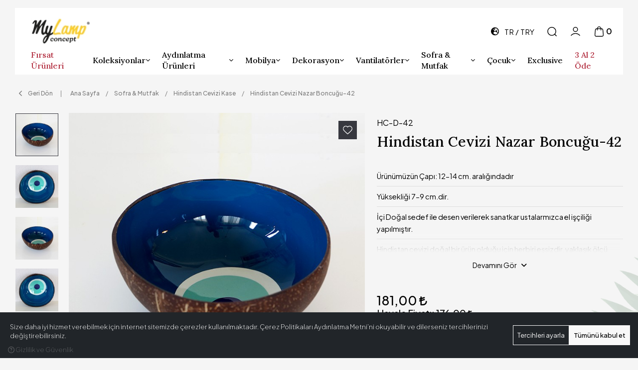

--- FILE ---
content_type: text/html; charset=UTF-8
request_url: https://mylamp.com.tr/hindistan-cevizi-nazar-boncugu-42
body_size: 439369
content:
<!DOCTYPE html>
<html lang="tr" dir="ltr">
<head>
	<meta name="viewport" content="width=device-width, initial-scale=1">
	<meta http-equiv="Content-Type" content="text/html; charset=utf-8">
	<!-- BEGIN og -->
	<meta property="og:url" content="https://mylamp.com.tr/hindistan-cevizi-nazar-boncugu-42">
	<meta property="og:title" content="Hindistan Cevizi  Nazar Boncuğu-42, MYLAMP, HC-D-42" />
	<meta property="og:description" content="181,00 TL">
	<meta property="og:site_name" content="MyLamp">	<meta property="og:image" content="https://mylamp.com.tr/UserFiles/Fotograflar/8230-hindistan-cevizi-dekor-42-hindistan-hindistan-cevizi-kase-41.jpg">
	<meta property="og:image" content="https://mylamp.com.tr/UserFiles/Fotograflar/8231-hindistan-cevizi-dekor-42-hindistan-hindistan-cevizi-kase-42.jpg">
	<meta property="og:image" content="https://mylamp.com.tr/UserFiles/Fotograflar/58743-hindistan-cevizi-nazar-boncugu-42-8230-hindistan-cevizi-dekor-42-hindistan-hindistan-cevizi-kase-41.jpg">
	<meta property="og:image" content="https://mylamp.com.tr/UserFiles/Fotograflar/58744-hindistan-cevizi-nazar-boncugu-42-8231-hindistan-cevizi-dekor-42-hindistan-hindistan-cevizi-kase-42.jpg">
	<meta property="og:image" content="https://mylamp.com.tr/UserFiles/Fotograflar/67040-concept-1.jpg">
	<!-- END og -->
	<meta name="description" content="Evinize ayrı bir hava katacak, her zevke uyan ev dekorasyonu ve aydınlatma ürünleri mylamp.com.tr'de sizleri bekliyor! Zarif ve kaliteli dekorasyon ürünlerini online satın almak için tıklayınız!">
	<meta name="keywords" content="avize, aydınlatma ürünleri, dekorasyon ürünleri, bambu, rattan avize, doğal dekorasyonlar">
	<meta name="robots" content="index,follow">
	<meta name="author" content="mylamp.com.tr">
	<meta name="msvalidate.01" content="C4F7CE06DFA741D3823A5024A2897C09">
	<meta name="yandex-verification" content="">
	<link rel="icon" href="//mylamp.com.tr/UserFiles/Fotograflar/favicon.png">
	<title>Hindistan Cevizi Nazar Boncuğu-42 - MyLamp</title>
	<link rel="canonical" href="https://mylamp.com.tr/hindistan-cevizi-nazar-boncugu-42">
	<script>var curl = "http://mylamp.com.tr", uurl = "//mylamp.com.tr/UserFiles", ccurl = "//mylamp.com.tr", cdn = "//mylamp.com.tr/themes/cdn", turl = "//mylamp.com.tr/themes/mylampyeni", purl = "//mylamp.com.tr/placeholder", site = {"curl":"http:\/\/mylamp.com.tr","ModulName":"Urun","ccurl":"\/\/mylamp.com.tr","cdn":"\/\/mylamp.com.tr\/themes\/cdn","VarsayilanResim":"\/\/mylamp.com.tr\/UserFiles\/Fotograflar\/thumbs\/27539-1170-no-image.png","GecerliDil":"tr","VaryasyonlariListele":"0","ParaBirimi":"TRY","ParaBirimiSolIkon":"","ParaBirimiSagIkon":"<i class='fa fa-try'><\/i>","StokTakibi":"1","domain":"mylamp.com.tr","StoksuzFiyat":"0","GecerliUlke":null,"GecerliIl":null,"GecerliIlce":null,"GecerliMahalle":null,"mobil":false,"teklif":"0","AnonimFiyatGosterme":"0","isUser":false,"VEtiket":[],"kurye":"0","lurl":"\/\/mylamp.com.tr","GecerliBolge":null,"yuvarlama":"3","CerezMesaji":1,"cookies":{"google_ga":"cookies.marketing","google_ga4":"cookies.marketing","google_gtm":"cookies.marketing","criteo":"cookies.marketing","facebook_pixel":"cookies.marketing","google_adwords":"false"},"ayniSepet":false,"gucluSifre":1,"dhl":"1","google_ga":"","google_ga4":"G-XXEY42Z3QD","google_gtm":"GTM-5Z6WSRF4","google_adwords":"","firma":"MyLamp Ayd\u0131nlatma &amp; Dekorasyon","firmaKisa":"MyLamp","adresHarita":"0","stoksuzUrunNoIndex":0}, uye = {"mail":null,"adsoyad":null,"grup_id":null,"telif":0,"unvan":null,"vergi_no":null,"vergi_dairesi":null,"tckn":null,"tip":null,"nakitpuan":0,"nakitpuan_string":null,"smsIzin":null,"mailIzin":null,"bulten":null,"telefon":null}, ModulName = "Urun", UrunFotoPlaceholder = "//mylamp.com.tr/UserFiles/Fotograflar/27543-yertutucu.png", CerezSecili = false, CerezPencere = false; var dil = {"siparis190":"L\u00fctfen hangi hediyeyi almak istedi\u011finizi se\u00e7in!","siparis207":"Sepetinize \u00f6zel hediye se\u00e7iniz","siparis77":"Sepetinize \u00d6zel Hediye","havalefiyati":"Havale Fiyat\u0131","kampanyafiyati":"Kampanya Fiyat\u0131","kargobilgisiseciniz":"L\u00fctfen kargo se\u00e7iniz","teslimatadresiseciniz":"Teslimat adresi se\u00e7iniz","faturaadresiseciniz":"Fatura adresi se\u00e7iniz","teslimatzamaniseciniz":"L\u00fctfen teslimat zaman\u0131 se\u00e7iniz","teslimatzamanidolu":"Dolu","siparis56":"\u00dccretsiz","ccnamebostext":"L\u00fctfen kredi kart\u0131 isim bilgisi girin","ccnobostext":"L\u00fctfen kredi kart\u0131 no bilgisi girin","ccnohatalitext":"Kredi kart\u0131 bilgisini hatal\u0131 girdiniz, l\u00fctfen kontrol ederek tekrar girin","cctrbostext":null,"cctrhatalitext":null,"cvvbostext":"L\u00fctfen kredi kart\u0131 g\u00fcvenlik kodu bilgisi girin","taksitbos":"L\u00fctfen taksit bilgisi se\u00e7iniz","odemesekliyukleniyor":"\u00d6deme \u015fekli y\u00fckleniyor","guvenliodemezorunlu":" (Zorunlu)","pesin":"Pe\u015fin","taksit":"Taksit","taksittutari":"Taksit Tutar\u0131","toplamtutar":"Toplam Tutar","odemegonderiliyorbekleyin":"\u00d6deme bilgileri g\u00f6nderiliyor, l\u00fctfen bekleyiniz.","odemeyontemibos":"L\u00fctfen \u00f6deme y\u00f6ntemini se\u00e7iniz","aynikefil":"Bu kefil bilgileri farkl\u0131 bir sipari\u015fte de kullan\u0131ld\u0131\u011f\u0131 i\u00e7in kefil bilgisini de\u011fi\u015ftirmeniz gerekmektedir.","siparis70":"Kulland\u0131\u011f\u0131n\u0131z taray\u0131c\u0131 i\u015fletim sisteminizle uyumlu olmad\u0131\u011f\u0131 i\u00e7in bu \u00f6deme y\u00f6ntemi ile devam edememektesiniz.","paycell15":"Verilen s\u00fcre i\u00e7inde tek kullan\u0131ml\u0131k sms \u015fifresini girmediniz. Tekrar denemek i\u00e7in t\u0131klay\u0131n.","paycell10":"Kart\u0131n\u0131za isim verin","aramasonuclaritumu":"T\u00fcm Arama Sonu\u00e7lar\u0131n\u0131 G\u00f6r","cerezmesajitext":"Size daha iyi hizmet verebilmek i\u00e7in sitemizde \u00e7erezlere yer veriyoruz. Sitemizi kulland\u0131\u011f\u0131n\u0131z s\u00fcrece Gizlilik ve \u00c7erez Politikam\u0131z\u0131 kabul etmektesiniz.","cerezmesajikabul":"Anlad\u0131m","urunkodu":"\u00dcr\u00fcn Kodu","adet":"Adet","sil":"Sil","toplam":"Toplam","kampanyatoplam":"Kampanyal\u0131 Toplam","kazanciniz":"Kazanc\u0131n\u0131z","aratoplam":"Ara Toplam","alisverisedevamet":"Al\u0131\u015fveri\u015fe devam et","sepetegit":"Sepete Git","sepetinizdeurunbulunamadi":"Sepetinizde \u00fcr\u00fcn bulunamad\u0131.","filtrele":"Filtrele","urun31":"VAR","urun30":"T\u00dcKEND\u0130","urun40":"Favorilere Ekle","urun41":"Favorilerden Sil","urun42":"Fiyat\u0131 D\u00fc\u015f\u00fcnce Haber Ver","urun43":"Fiyat\u0131 D\u00fc\u015f\u00fcnce Haber Verme","urun44":"Sto\u011fa Girince Haber Ver","urun45":"Sto\u011fa Girince Haber Verme","degerinisecmediniz":" de\u011ferini se\u00e7mediniz","en":"En","boy":"Boy","urunenfazlasiparistext01":"Bu \u00fcr\u00fcnden en fazla ","urunenfazlasiparistext02":" sipari\u015f verebilirsiniz.","urunenazsiparistext01":"Bu \u00fcr\u00fcnden en az ","urunenazsiparistext02":" sipari\u015f verebilirsiniz","siparismiktarigiriniz":"Almak istedi\u011finiz \u00fcr\u00fcn miktar\u0131n\u0131 belirtiniz","endegerigiriniz":"En de\u011feri giriniz","boydegerigiriniz":null,"piledegeriseciniz":"Pile de\u011feri se\u00e7iniz","aksesuaradetbilgisitext01":"","aksesuaradetbilgisitext02":" i\u00e7in adet bilgisi belirtiniz.","aksesuarenbilgisitext01":"","aksesuarenbilgisitext02":" i\u00e7in en bilgisi belirtiniz.","aksesuarboybilgisitext01":"","aksesuarboybilgisitext02":" i\u00e7in boy bilgisi belirtiniz.","veuzeritext01":"","veuzeritext02":" ve \u00fczeri","filtrefiyataraligibaslik":"Fiyat aral\u0131\u011f\u0131 se\u00e7iniz","devaminigor":"Devam\u0131n\u0131 G\u00f6r","dahaaz":"Daha Az","geridon":"Geri D\u00f6n","cerez1":"\u00c7erez Tercihleriniz"};</script>
	<script src="//mylamp.com.tr/themes/cdn/v2/jquery-3.6.0/jquery-3.6.0.min.js"></script>
	<script src="//mylamp.com.tr/themes/cdn/v2/scripts/kvkk.cookie.v2.min.js?v=50286"></script>
	<link rel="stylesheet" href="//mylamp.com.tr/themes/mylampyeni/css/css.demeti.min.css?v=50286" rel="preload"><script src="https://cdn.onesignal.com/sdks/web/v16/OneSignalSDK.page.js" defer></script>
<script>
  window.OneSignalDeferred = window.OneSignalDeferred || [];
  OneSignalDeferred.push(async function(OneSignal) {
    await OneSignal.init({
      appId: "754e0987-f7b8-4c7f-9c68-d307e203cd22",
    });
  });
</script>





<script>window.dataLayer = window.dataLayer || [];
function gtag(){dataLayer.push(arguments);}
var s=document.createElement("script");s.type="text/javascript";s.async=true;s.src="https://www.googletagmanager.com/gtag/js?id=G-XXEY42Z3QD";
var x = document.getElementsByTagName("script")[0];x.parentNode.insertBefore(s,x);
gtag("js", new Date());
gtag("config", "G-XXEY42Z3QD");</script>

<!-- Google Tag Manager -->
<script>(function(w,d,s,l,i){w[l]=w[l]||[];w[l].push({'gtm.start':
new Date().getTime(),event:'gtm.js'});var f=d.getElementsByTagName(s)[0],
j=d.createElement(s),dl=l!='dataLayer'?'&l='+l:'';j.async=true;j.src=
'https://www.googletagmanager.com/gtm.js?id='+i+dl;f.parentNode.insertBefore(j,f);
})(window,document,'script','dataLayer','GTM-5Z6WSRF4');</script>
<!-- End Google Tag Manager -->

<!-- Google tag (gtag.js) -->
<script async src="https://www.googletagmanager.com/gtag/js?id=AW-787448993"></script>
<script>
  window.dataLayer = window.dataLayer || [];
  function gtag(){dataLayer.push(arguments);}
  gtag('js', new Date());

  gtag('config', 'AW-787448993', {'allow_enhanced_conversions': true});
</script>

<!-- Google Tag Manager (noscript) -->
<noscript><iframe src="https://www.googletagmanager.com/ns.html?id=GTM-5Z6WSRF4"
height="0" width="0" style="display:none;visibility:hidden"></iframe></noscript>
<!-- End Google Tag Manager (noscript) -->



<script type="text/javascript">
    (function(c,l,a,r,i,t,y){
        c[a]=c[a]||function(){(c[a].q=c[a].q||[]).push(arguments)};
        t=l.createElement(r);t.async=1;t.src="https://www.clarity.ms/tag/"+i;
        y=l.getElementsByTagName(r)[0];y.parentNode.insertBefore(t,y);
    })(window, document, "clarity", "script", "l5vx4vyqqt");
</script>

<script>
var CerezMesaji = 2;
</script>


<style>
button[aria-controls="kampanyalar"], div#kampanyalar {display: none!important;}
</style>
<style>/*@media (min-width:768px){
.header-inner .region .dropdown-toggle .text span+span {display: none;}
}
.header-inner .dropdown-menu .lang-select, .header-inner .dropdown-menu .lang-list {display: none!important;}*/

.header-inner .region .dropdown-toggle .text {max-width:none!important;}</style>
<!-- Google Tag Manager -->
	<script>function backend_cookies_google_gtm1(){
if(!cookies.marketing){return;}

(function(w,d,s,l,i){w[l]=w[l]||[];w[l].push({'gtm.start':
	new Date().getTime(),event:'gtm.js'});var f=d.getElementsByTagName(s)[0],
	j=d.createElement(s),dl=l!='dataLayer'?'&l='+l:'';j.async=true;j.src=
	'https://www.googletagmanager.com/gtm.js?id='+i+dl;f.parentNode.insertBefore(j,f);
	})(window,document,'script','dataLayer','GTM-5Z6WSRF4');}
backend_cookies_google_gtm1();</script>
	<!-- End Google Tag Manager -->
<!-- Global site tag (gtag.js) - Google Analytics -->
	<script>
	function backend_cookies_google_ga41()
	{
		if (!cookies.marketing){return;}
		jQuery.ajax({url: 'https://www.googletagmanager.com/gtag/js?id=G-XXEY42Z3QD', dataType: 'script', async: false});
		window.dataLayer = window.dataLayer || [];
		window.gtag = function(){dataLayer.push(arguments);}
		gtag('js', new Date());
		gtag('config', 'G-XXEY42Z3QD');
	}
	
	backend_cookies_google_ga41();
	</script>
<script>var fbc_id = 236849295404927;
function backend_cookies_facebook_pixel1(){
if (!cookies.marketing){return;}


/* Meta Pixel Code */
!function(f,b,e,v,n,t,s)
{if(f.fbq)return;n=f.fbq=function(){n.callMethod?
n.callMethod.apply(n,arguments):n.queue.push(arguments)};
if(!f._fbq)f._fbq=n;n.push=n;n.loaded=!0;n.version='2.0';
n.queue=[];t=b.createElement(e);t.async=!0;
t.src=v;s=b.getElementsByTagName(e)[0];
s.parentNode.insertBefore(t,s)}(window, document,'script',
'https://connect.facebook.net/en_US/fbevents.js');

}
backend_cookies_facebook_pixel1();</script>
</head>
<body data-module="Urun">
<div class="container-fluid">
	<div class="header-wrapper">
		<header class="main-header">
			<div class="header-inner d-flex flex-wrap flex-xxxl-nowrap align-items-center justify-content-between gap-4 gap-xl-0 gap-xxxl-3 p-3 p-xl-0 px-xl-4 px-xxxl-5">
				<button class="main-nav-toggler btn btn-outline-primary flex-shrink-0" type="button" role="button" aria-controls="navbar" aria-label="MENÜ">
					<i class="fa-solid fa-bars"></i>
				</button>
				<div class="logo">
					<a href="//mylamp.com.tr"><img src="//mylamp.com.tr/UserFiles/Fotograflar/67040-concept-1.jpg" width="146" height="60" class="img-fluid" alt="Hindistan Cevizi Nazar Boncuğu-42 - MyLamp"></a>
				</div>
				<button class="cart-toggler btn btn-outline-primary" type="button" aria-label="Sepetim">
					<svg><use xlink:href="#cart"></use></svg>
					<span class="quantity cartQty">0</span>
				</button>
				<nav class="main-nav navbar py-0 order-xl-last order-xxxl-0 flex-xl-grow-1 flex-xxxl-grow-0 mx-xl-n1 mx-xxxl-n0">
	<div class="main-nav-container  flex-xl-grow-1 flex-xxxl-grow-0">
		<div class="main-nav-toggler">
			<div class="title">MENÜ</div>
			<button type="button" class="btn-close" aria-controls="navbar" aria-label="Kapat"></button>
		</div>
		<div class="navbar-content w-100">
			<ul class="list-unstyled mb-0">
				<li class="first flex-fill">
					<a href="https://mylamp.com.tr/firsat-urunu" target="_self"><span>Fırsat Ürünleri</span></a>
					<ul class="banner list-unstyled">
						<li data-img="27539-1170-no-image.png"><a href=""><img src="//mylamp.com.tr/placeholder/29/36" data-src="//mylamp.com.tr/UserFiles/Fotograflar/thumbs/27539-1170-no-image.png" class="dload" width="290" height="360" alt=""></a></li>
					</ul>
				</li>
				<li class="first flex-fill">
					<a href="javascript:void(0);" target="_self">Koleksiyonlar</a><i class="fa-solid fa-chevron-down"></i>
<div class="sub-nav">
	<ul class="list-unstyled list">
		<li>
			<a href="https://mylamp.com.tr/senin-rengin-hangisi" target="_self">Senin Rengin Hangisi ?</a>
		</li>
	</ul>
</div>
					<ul class="banner list-unstyled">
						<li data-img="27539-1170-no-image.png"><a href=""><img src="//mylamp.com.tr/placeholder/29/36" data-src="//mylamp.com.tr/UserFiles/Fotograflar/thumbs/27539-1170-no-image.png" class="dload" width="290" height="360" alt=""></a></li>
					</ul>
				</li>
				<li class="first flex-fill">
					<a href="https://mylamp.com.tr/aydinlatma-urunleri" target="_self">Aydınlatma Ürünleri</a><i class="fa-solid fa-chevron-down"></i>
<div class="sub-nav">
	<ul class="list-unstyled list">
		<li>
			<a href="https://mylamp.com.tr/avize-0" target="_self">Avizeler</a><i class="fa-solid fa-chevron-down"></i>
<ul class="list-unstyled">
	<li><a href="https://mylamp.com.tr/abaka-aydinlatma" target="_self">Abaka Avizeler</a></li>
	<li><a href="https://mylamp.com.tr/rattan-avize" target="_self">Rattan Avizeler</a></li>
	<li><a href="https://mylamp.com.tr/bambu-avize" target="_self">Bambu Avizeler</a></li>
	<li><a href="https://mylamp.com.tr/hazeran-avize" target="_self">Hazeran Avizeler</a></li>
	<li><a href="https://mylamp.com.tr/palmiye-avize" target="_self">Palmiye Avizeler</a></li>
	<li><a href="https://mylamp.com.tr/deniz-sazi-0" target="_self">Deniz Sazı ve Muz Lifi</a></li>
	<li><a href="https://mylamp.com.tr/kumas-avize" target="_self">Kumaş ve İp Avizeler</a></li>
	<li><a href="https://mylamp.com.tr/metal-avize" target="_self">Modern Aydınlatmalar</a></li>
</ul>
		</li>
		<li>
			<a href="https://mylamp.com.tr/avize-setleri" target="_self">Avize Setleri</a><i class="fa-solid fa-chevron-down"></i>
<ul class="list-unstyled">
	<li><a href="https://mylamp.com.tr/bambu-setler" target="_self">Bambu Setler</a></li>
	<li><a href="https://mylamp.com.tr/hazeran-setler" target="_self">Hazeran Setler</a></li>
	<li><a href="https://mylamp.com.tr/rattan-setleri" target="_self">Rattan Setler</a></li>
	<li><a href="https://mylamp.com.tr/kumas-avize-setleri" target="_self">Kumaş Avize Setleri</a></li>
	<li><a href="https://mylamp.com.tr/metal-aydinlatma-set" target="_self">Metal Avize Setleri</a></li>
</ul>
		</li>
		<li>
			<a href="https://mylamp.com.tr/aplik" target="_self">Aplikler</a><i class="fa-solid fa-chevron-down"></i>
<ul class="list-unstyled">
	<li><a href="https://mylamp.com.tr/bambu-aplik" target="_self">Bambu Aplikler</a></li>
	<li><a href="https://mylamp.com.tr/hazeran-aplik" target="_self">Hazeran Aplikler</a></li>
	<li><a href="https://mylamp.com.tr/rattan-aplik" target="_self">Rattan Aplikler</a></li>
	<li><a href="https://mylamp.com.tr/palmiye-aplik" target="_self">Palmiye Aplikler</a></li>
	<li><a href="https://mylamp.com.tr/metal-aplik" target="_self">Metal Aplikler</a></li>
</ul>
		</li>
		<li>
			<a href="https://mylamp.com.tr/plafonyer" target="_self">Alçak Tavan Avizeleri</a><i class="fa-solid fa-chevron-down"></i>
<ul class="list-unstyled">
	<li><a href="https://mylamp.com.tr/bambu-tavan-plafonyer" target="_self">Bambu Plafonyer</a></li>
	<li><a href="https://mylamp.com.tr/rattan-tavan-plafonyer" target="_self">Rattan Plafonyer</a></li>
</ul>
		</li>
		<li>
			<a href="https://mylamp.com.tr/dis-mekan" target="_self">Dış Mekan Aydınlatma</a>
		</li>
		<li>
			<a href="https://mylamp.com.tr/masa-lambasi" target="_self">Masa Lambaları</a><i class="fa-solid fa-chevron-down"></i>
<ul class="list-unstyled">
	<li><a href="https://mylamp.com.tr/hazeran-masa-lambasi" target="_self">Hazeran Masa Lambası</a></li>
	<li><a href="https://mylamp.com.tr/metal-masa-lambasi" target="_self">Metal Masa Lambası</a></li>
	<li><a href="https://mylamp.com.tr/bambu-masa-lambasi" target="_self">Bambu Masa Lambası</a></li>
	<li><a href="https://mylamp.com.tr/rattan-masa-lambasi" target="_self">Rattan Masa Lambası</a></li>
	<li><a href="https://mylamp.com.tr/kumas-masa-lambasi" target="_self">Kumaş Masa Lambası</a></li>
	<li><a href="https://mylamp.com.tr/palmiye-masa-lambasi" target="_self">Palmiye Masa Lambası</a></li>
</ul>
		</li>
		<li>
			<a href="https://mylamp.com.tr/lambader-0" target="_self">Lambader</a><i class="fa-solid fa-chevron-down"></i>
<ul class="list-unstyled">
	<li><a href="https://mylamp.com.tr/hazeran-lambader" target="_self">Hazeran Lambader</a></li>
	<li><a href="https://mylamp.com.tr/metal-lambader" target="_self">Metal Lambader</a></li>
	<li><a href="https://mylamp.com.tr/palmiye-lambader" target="_self">Palmiye Lambader</a></li>
	<li><a href="https://mylamp.com.tr/bambu-lambader" target="_self">Bambu Lambader</a></li>
	<li><a href="https://mylamp.com.tr/rattan-lambader" target="_self">Rattan Lambader</a></li>
	<li><a href="https://mylamp.com.tr/kumas-lambader" target="_self">Kumaş Lambaderler</a></li>
</ul>
		</li>
		<li>
			<a href="https://mylamp.com.tr/aydinlatma-aksesuarlari" target="_self">Aydınlatma Aksesuarları</a>
		</li>
		<li>
			<a href="https://mylamp.com.tr/solar-lamba" target="_self">Güneş Enerjili Lamba</a>
		</li>
		<li>
			<a href="https://mylamp.com.tr/spotlar" target="_self">Spotlar</a><i class="fa-solid fa-chevron-down"></i>
<ul class="list-unstyled">
	<li><a href="https://mylamp.com.tr/siva-ustu-aydinlatma-armaturleri" target="_self">Sıva Üstü Aydınlatma Armatürleri</a></li>
	<li><a href="https://mylamp.com.tr/gomme-spotlar" target="_self">Gömme Spotlar</a></li>
	<li><a href="https://mylamp.com.tr/ray-spot" target="_self">Ray Spotlar</a></li>
</ul>
		</li>
	</ul>
</div>
					<ul class="banner list-unstyled">
						<li data-img="27539-1170-no-image.png"><a href=""><img src="//mylamp.com.tr/placeholder/29/36" data-src="//mylamp.com.tr/UserFiles/Fotograflar/thumbs/27539-1170-no-image.png" class="dload" width="290" height="360" alt=""></a></li>
					</ul>
				</li>
				<li class="first flex-fill">
					<a href="https://mylamp.com.tr/mobilya" target="_self">Mobilya</a><i class="fa-solid fa-chevron-down"></i>
<div class="sub-nav">
	<ul class="list-unstyled list">
		<li>
			<a href="https://mylamp.com.tr/kirlent" target="_self">Kırlent</a>
		</li>
		<li>
			<a href="https://mylamp.com.tr/aski-modelleri" target="_self">Elbise Askıları</a>
		</li>
		<li>
			<a href="https://mylamp.com.tr/dekoratif-hali" target="_self">Halılar</a>
		</li>
		<li>
			<a href="https://mylamp.com.tr/puf-minder" target="_self">Puf Minder</a>
		</li>
		<li>
			<a href="https://mylamp.com.tr/rattan-yatak-basligi" target="_self">Yatak Başlığı</a>
		</li>
		<li>
			<a href="https://mylamp.com.tr/sehpa" target="_self">Sehpalar</a>
		</li>
		<li>
			<a href="https://mylamp.com.tr/sandalye-berjer" target="_self">Sandalye/Berjer</a>
		</li>
		<li>
			<a href="https://mylamp.com.tr/tabure-stools" target="_self">Tabure / Stools</a>
		</li>
		<li>
			<a href="https://mylamp.com.tr/mobilya-koltuk" target="_self">Koltuk</a>
		</li>
		<li>
			<a href="https://mylamp.com.tr/konsollar" target="_self">Konsollar</a>
		</li>
		<li>
			<a href="/paravan" target="_self">Paravan</a>
		</li>
		<li>
			<a href="https://mylamp.com.tr/ayna" target="_self">Ayna</a><i class="fa-solid fa-chevron-down"></i>
<ul class="list-unstyled">
	<li><a href="https://mylamp.com.tr/duvar-aynasi" target="_self">Duvar Aynası</a></li>
	<li><a href="https://mylamp.com.tr/boy-aynasi" target="_self">Boy Aynası</a></li>
</ul>
		</li>
		<li>
			<a href="https://mylamp.com.tr/puf-minder" target="_self">Puf Minder</a>
		</li>
		<li>
			<a href="https://mylamp.com.tr/dekoratif-hali" target="_self">Dekoratif Halı & Duvar Dekoru</a>
		</li>
	</ul>
</div>
					<ul class="banner list-unstyled">
						<li data-img="27539-1170-no-image.png"><a href=""><img src="//mylamp.com.tr/placeholder/29/36" data-src="//mylamp.com.tr/UserFiles/Fotograflar/thumbs/27539-1170-no-image.png" class="dload" width="290" height="360" alt=""></a></li>
					</ul>
				</li>
				<li class="first flex-fill">
					<a href="https://mylamp.com.tr/dekorasyon" target="_self">Dekorasyon</a><i class="fa-solid fa-chevron-down"></i>
<div class="sub-nav">
	<ul class="list-unstyled list">
		<li>
			<a href="https://mylamp.com.tr/agac-oyma-dekor" target="_self">AĞAÇ OYMA DEKORLAR</a>
		</li>
		<li>
			<a href="https://mylamp.com.tr/heykeller" target="_self">HEYKELLER</a>
		</li>
		<li>
			<a href="https://mylamp.com.tr/abaka-duvar-dekoru" target="_self">Abaka Duvar Dekoru</a>
		</li>
		<li>
			<a href="https://mylamp.com.tr/bali-duvar-dekor" target="_self">Bali Boncuklu Duvar Dekoru</a>
		</li>
		<li>
			<a href="https://mylamp.com.tr/bali-box-dekoratif-kutu" target="_self">Bali Box Dekoratif Kutu</a>
		</li>
		<li>
			<a href="https://mylamp.com.tr/yapay-bitki-agac" target="_self">Yapay Bitki & Ağaç</a>
		</li>
		<li>
			<a href="https://mylamp.com.tr/el-yapimi-gonglar" target="_self">El Yapımı Gonglar</a>
		</li>
		<li>
			<a href="https://mylamp.com.tr/japon-yelpaze" target="_self">Japon Yelpaze</a>
		</li>
		<li>
			<a href="https://mylamp.com.tr/bambu-dekor" target="_self">Bambu - Palmiye Yelpaze</a>
		</li>
		<li>
			<a href="https://mylamp.com.tr/rattan-duvar-dekoru" target="_self">Rattan Duvar Dekoru</a>
		</li>
		<li>
			<a href="https://mylamp.com.tr/duvar-tabaklari" target="_self">Duvar Tabakları</a>
		</li>
		<li>
			<a href="https://mylamp.com.tr/sedef-duvar-dekoru" target="_self">Sedef Duvar Dekoru</a>
		</li>
		<li>
			<a href="https://mylamp.com.tr/duvar-dekorasyon" target="_self">Duvar Süsleri</a>
		</li>
		<li>
			<a href="https://mylamp.com.tr/dekoratif-objeler" target="_self">Dekoratif Objeler</a>
		</li>
		<li>
			<a href="https://mylamp.com.tr/sepetler" target="_self">Sepetler</a><i class="fa-solid fa-chevron-down"></i>
<ul class="list-unstyled">
	<li><a href="https://mylamp.com.tr/piknik-sepeti" target="_self">Piknik Sepeti</a></li>
	<li><a href="https://mylamp.com.tr/katlanabilir-sepet" target="_self">Katlanabilir Sepet</a></li>
	<li><a href="https://mylamp.com.tr/camasir-sepeti" target="_self">Çamaşır Sepeti</a></li>
	<li><a href="https://mylamp.com.tr/sepetler-dekoratif-sepet" target="_self">Dekoratif Sepet</a></li>
	<li><a href="https://mylamp.com.tr/kedi-evi-sepeti" target="_self">Kedi Evi (Sepeti)</a></li>
	<li><a href="https://mylamp.com.tr/hasir-sepet" target="_self">Hasır Sepet</a></li>
	<li><a href="https://mylamp.com.tr/abaka-sepet" target="_self">Abaka Sepet</a></li>
</ul>
		</li>
		<li>
			<a href="https://mylamp.com.tr/sehpa" target="_self">Sehpa</a>
		</li>
		<li>
			<a href="https://mylamp.com.tr/rattan-mumluk-fener" target="_self">Mumluk-Fener</a>
		</li>
		<li>
			<a href="https://mylamp.com.tr/rattan-taki-0" target="_self">Çanta</a>
		</li>
		<li>
			<a href="https://mylamp.com.tr/aski-modelleri" target="_self">Askı Modelleri</a>
		</li>
		<li>
			<a href="https://mylamp.com.tr/vazo" target="_self">Vazo</a>
		</li>
		<li>
			<a href="https://mylamp.com.tr/ciceklik" target="_self">Saksılık / Çiçeklik</a>
		</li>
		<li>
			<a href="https://mylamp.com.tr/yilbasi" target="_self">Yılbaşı Dekoru</a>
		</li>
	</ul>
</div>
					<ul class="banner list-unstyled">
						<li data-img="27539-1170-no-image.png"><a href=""><img src="//mylamp.com.tr/placeholder/29/36" data-src="//mylamp.com.tr/UserFiles/Fotograflar/thumbs/27539-1170-no-image.png" class="dload" width="290" height="360" alt=""></a></li>
					</ul>
				</li>
				<li class="first flex-fill">
					<a href="https://mylamp.com.tr/tavan-vantilatoru" target="_self">Vantilatörler</a><i class="fa-solid fa-chevron-down"></i>
<div class="sub-nav">
	<ul class="list-unstyled list">
		<li>
			<a href="https://mylamp.com.tr/tavan-vantilatoru" target="_self">Tavan Vantilatörleri</a>
		</li>
		<li>
			<a href="https://mylamp.com.tr/elektrikli-somine" target="_self">Elektrikli Şömineler</a>
		</li>
		<li>
			<a href="https://mylamp.com.tr/isitici-modelleri" target="_self">Isıtıcılar</a>
		</li>
	</ul>
</div>
					<ul class="banner list-unstyled">
						<li data-img="27539-1170-no-image.png"><a href=""><img src="//mylamp.com.tr/placeholder/29/36" data-src="//mylamp.com.tr/UserFiles/Fotograflar/thumbs/27539-1170-no-image.png" class="dload" width="290" height="360" alt=""></a></li>
					</ul>
				</li>
				<li class="first flex-fill">
					<a href="https://mylamp.com.tr/sofra-mutfak" target="_self">Sofra & Mutfak</a><i class="fa-solid fa-chevron-down"></i>
<div class="sub-nav">
	<ul class="list-unstyled list">
		<li>
			<a href="https://mylamp.com.tr/tepsi" target="_self">Tepsi</a>
		</li>
		<li>
			<a href="https://mylamp.com.tr/bambu-tabak" target="_self">Bambu Tabak</a>
		</li>
		<li>
			<a href="https://mylamp.com.tr/bambu-tabak-kase" target="_self">Dekoratif Tabak & Kase</a>
		</li>
		<li>
			<a href="https://mylamp.com.tr/hindistan-cevizi-kase" target="_self">Hindistan Cevizi Kase</a>
		</li>
		<li>
			<a href="https://mylamp.com.tr/bardak-altligi" target="_self">Bardak & Bardak Altlığı</a>
		</li>
		<li>
			<a href="https://mylamp.com.tr/nihale" target="_self">Nihale</a>
		</li>
		<li>
			<a href="https://mylamp.com.tr/sunum-tahtasi" target="_self">Sunum Tahtası</a>
		</li>
		<li>
			<a href="https://mylamp.com.tr/ekmek-tahtasi" target="_self">Ekmek Tahtası</a>
		</li>
		<li>
			<a href="https://mylamp.com.tr/supla" target="_self">Supla</a>
		</li>
		<li>
			<a href="https://mylamp.com.tr/pecetelik" target="_self">Peçetelik</a>
		</li>
		<li>
			<a href="https://mylamp.com.tr/pecete-yuzugu" target="_self">Peçete Halkası</a>
		</li>
		<li>
			<a href="https://mylamp.com.tr/ekmek-sepeti" target="_self">Ekmek Sepeti</a>
		</li>
		<li>
			<a href="https://mylamp.com.tr/yemek-koruyucu" target="_self">Yemek Koruyucu</a>
		</li>
		<li>
			<a href="https://mylamp.com.tr/saklama-duzenleme" target="_self">Saklama & Düzenleme</a>
		</li>
	</ul>
</div>
					<ul class="banner list-unstyled">
						<li data-img="27539-1170-no-image.png"><a href=""><img src="//mylamp.com.tr/placeholder/29/36" data-src="//mylamp.com.tr/UserFiles/Fotograflar/thumbs/27539-1170-no-image.png" class="dload" width="290" height="360" alt=""></a></li>
					</ul>
				</li>
				<li class="first flex-fill">
					<a href="https://mylamp.com.tr/cocuk" target="_self">Çocuk</a><i class="fa-solid fa-chevron-down"></i>
<div class="sub-nav">
	<ul class="list-unstyled list">
		<li>
			<a href="https://mylamp.com.tr/cocuk-sepeti" target="_self">Çocuk Sepeti</a>
		</li>
		<li>
			<a href="https://mylamp.com.tr/oyuncak" target="_self">Oyuncak</a>
		</li>
		<li>
			<a href="https://mylamp.com.tr/cocuk-elbise-aski" target="_self">Çocuk Elbise Askı</a>
		</li>
		<li>
			<a href="https://mylamp.com.tr/cocuk-odasi-dekorasyon" target="_self">Çocuk Odası Dekorasyon</a>
		</li>
	</ul>
</div>
					<ul class="banner list-unstyled">
						<li data-img="27539-1170-no-image.png"><a href=""><img src="//mylamp.com.tr/placeholder/29/36" data-src="//mylamp.com.tr/UserFiles/Fotograflar/thumbs/27539-1170-no-image.png" class="dload" width="290" height="360" alt=""></a></li>
					</ul>
				</li>
				<li class="first flex-fill">
					<a href="https://mylamp.com.tr/exclusive-17" target="_self">Exclusive</a>
					<ul class="banner list-unstyled">
						<li data-img="27539-1170-no-image.png"><a href=""><img src="//mylamp.com.tr/placeholder/29/36" data-src="//mylamp.com.tr/UserFiles/Fotograflar/thumbs/27539-1170-no-image.png" class="dload" width="290" height="360" alt=""></a></li>
					</ul>
				</li>
				<li class="first flex-fill">
					<a href="https://mylamp.com.tr/3-al-2-ode-kampanyasi" target="_self"><span>3 Al 2 Öde</span></a>
					<ul class="banner list-unstyled">
						<li data-img="27539-1170-no-image.png"><a href=""><img src="//mylamp.com.tr/placeholder/29/36" data-src="//mylamp.com.tr/UserFiles/Fotograflar/thumbs/27539-1170-no-image.png" class="dload" width="290" height="360" alt=""></a></li>
					</ul>
				</li>
			</ul>
		</div>
	</div>
</nav>
				<div class="header-nav flex-md-grow-1 d-flex align-items-center justify-content-end">
					<button class="main-nav-toggler flex-shrink-0" type="button" aria-controls="navbar" aria-label="MENÜ">
						<i class="fa-solid fa-bars"></i>
						<span class="text">MENÜ</span>
					</button>
										<div class="region dropdown dropdown-center">
						<button class="dropdown-toggle" type="button" data-bs-toggle="dropdown" aria-expanded="false" aria-label="Dil Seçiniz">
							<i class="fa-solid fa-earth-europe"></i>
							<span class="text"><span>tr</span><span>TRY</span></span>
						</button>
						<div class="dropdown-menu pt-3 pt-sm-0 px-3 text-center">
							<div class="btn-close d-sm-none" type="button" data-bs-toggle="dropdown" aria-expanded="false" aria-label="Kapat"></div>
							<p class="mt-4 mb-2 lang-select">Dil Seçiniz</p>
							<ul class="lang-list list-unstyled d-flex justify-content-center flex-wrap gap-2 mb-3">
								<li>
									<input type="radio" class="btn-check" name="changeLanguage" id="tr" value="tr" autocomplete="off" checked>
									<label class="btn btn-sm btn-outline-light text-body" for="tr">TR</label>
								</li><li>
									<input type="radio" class="btn-check" name="changeLanguage" id="en" value="en" autocomplete="off" >
									<label class="btn btn-sm btn-outline-light text-body" for="en">EN</label>
								</li>
							</ul>							<p class="mt-4 mb-2 curr-select">Para Birimi Seçiniz</p>
							<ul class="currency-list list-unstyled d-flex justify-content-center flex-wrap gap-2 mb-3">
								<li>
									<input type="radio" class="btn-check" name="changeCurrency" id="TRY" value="TRY" autocomplete="off" checked>
									<label class="btn btn-sm btn-outline-light text-body" for="TRY">Türk Lirası</label>
								</li><li>
									<input type="radio" class="btn-check" name="changeCurrency" id="USD" value="USD" autocomplete="off" >
									<label class="btn btn-sm btn-outline-light text-body" for="USD">Dolar</label>
								</li><li>
									<input type="radio" class="btn-check" name="changeCurrency" id="EUR" value="EUR" autocomplete="off" >
									<label class="btn btn-sm btn-outline-light text-body" for="EUR">Euro</label>
								</li>
							</ul>
						</div>
					</div>
					
					<div class="dropdown search">
    <button class="dropdown-toggle" type="button" data-bs-toggle="dropdown" aria-expanded="false" aria-label="Arama">
        <svg><use xlink:href="#search"></use></svg>
        <span class="text">Arama</span>
    </button>
    <div class="dropdown-menu bg-transparent border-0 rounded-0 shadow-none">
        <div class="search-wrapper">
            <form id="searchForm" action="/arama" class="container d-flex">
                <input type="text" name="Keyword" id="keyword" class="form-control bg-transparent border-0 rounded-0 shadow-none text-reset" value="" autocomplete="off" placeholder="Aramak istediğiniz ürünü yazınız">
                <button type="submit" role="button" aria-label="Arama" id="searchFormButton"><svg><use xlink:href="#search"></use></svg></button>
                <button class="btn-close" type="button" data-bs-toggle="dropdown" aria-expanded="false" aria-label="Arama"></button>
            </form>
        </div>
    </div>
</div>
<script>var KategoriID = "", MarkaID = "";</script>


										<div class="account dropdown dropdown-center" data-status="0">
						<button class="dropdown-toggle" type="button" data-bs-toggle="dropdown" aria-expanded="false" aria-label="Hesabım">
							<svg><use xlink:href="#user"></use></svg>
							<span class="text">Üyelik</span>
						</button>
						<div class="dropdown-menu p-3">
							<div class="btn-close d-sm-none" type="button" data-bs-toggle="dropdown" aria-expanded="false" aria-label="Kapat"></div>
							<ul class="list-unstyled">
								<li><a href="//mylamp.com.tr/giris" class="btn btn-link btn-sm text-start text-decoration-none">Giriş Yap</a></li>
								<li><a href="//mylamp.com.tr/yeni-uye" class="btn btn-link btn-sm text-start text-decoration-none">Üye Ol</a></li>
								<li><a href="//mylamp.com.tr/sifremi-unuttum" class="btn btn-link btn-sm text-start text-decoration-none">Şifremi Unuttum</a></li>
							</ul>
						</div>
					</div>
					
					
					<div class="cart dropdown dropdown-menu-end">
						<button class="dropdown-toggle" type="button" id="cartContentWrapper" aria-label="Sepetim" data-bs-toggle="dropdown" aria-expanded="false">
							<svg><use xlink:href="#cart"></use></svg>
							<span class="text">Sepetim</span>
							<span class="quantity cartQty">0</span>
						</button>
						<div class="dropdown-menu" id="cartContent" aria-labelledby="cartContentWrapper"></div>
					</div>
					<div class="main-backdrop"></div>
				</div>
			</div>
		</header>
	</div>
</div>

<div id="cookie-modal-cust">
<button id="cookie-close">&times;</button>
<p>Size daha iyi hizmet verebilmek için sitemizde çerezlere yer veriyoruz. Sitemizi kullandığınız sürece Gizlilik ve Çerez Politikamızı kabul etmektesiniz.</p>
<button id="cookie-accept" class="btn btn-primary btn-sm">Anladım</button>
</div>

<script>
function setCookie(name, value, days) {
	const d = new Date();
	d.setTime(d.getTime() + (days*24*60*60*1000));
	let expires = "expires=" + d.toUTCString();
	document.cookie = name + "=" + value + ";" + expires + ";path=/";
}

function getCookie(name) {
	const cname = name + "=";
	const decodedCookie = decodeURIComponent(document.cookie);
	const ca = decodedCookie.split(';');
	for(let i = 0; i < ca.length; i++) {
	let c = ca[i].trim();
	if (c.indexOf(cname) == 0) return c.substring(cname.length, c.length);
	}
	return "";
}

window.onload = function() {
	if (!getCookie("cookiesAccepted") && !getCookie("cookiesDeclined")) {
	document.getElementById("cookie-modal-cust").style.display = "block";
	}
}

document.getElementById("cookie-accept").addEventListener("click", function() {
	setCookie("cookiesAccepted", "true", 365);
	document.getElementById("cookie-modal-cust").style.display = "none";
});

document.getElementById("cookie-close").addEventListener("click", function() {
	setCookie("cookiesDeclined", "true", 365);
	document.getElementById("cookie-modal-cust").style.display = "none";
});
</script>

<script>var FiltreOtomatikCalistir = 0;</script><div class="container-fluid">
	<div class="product-detail-wrapper">
		<div class="breadcrumb">
	<ul class="list-unstyled">
				<li><a href="https://mylamp.com.tr"><span>Ana Sayfa</span></a></li>
		<li><a href="https://mylamp.com.tr/sofra-mutfak"><span>Sofra & Mutfak</span></a></li>
		<li><a href="https://mylamp.com.tr/hindistan-cevizi-kase"><span>Hindistan Cevizi Kase</span></a></li>
		<li class="last"><a href="https://mylamp.com.tr/hindistan-cevizi-nazar-boncugu-42"><h1>Hindistan Cevizi  Nazar Boncuğu-42</h1></a></li>
	</ul>
</div>
		<div id="productWrapper" data-cart="">
    <div class="d-none"><div id="UrunAdi">Hindistan Cevizi  Nazar Boncuğu-42</div><div id="KategoriAdi">Hindistan Cevizi Kase</div></div><script>var UrunID = "2219", ID = "2244", EnBoySecimi = 0, SepetMinimum = 1, SepetMaksimum = 100, SepetArtis = 1, UrunBirimi = "Adet", VaryasyonListJson = '', AksesuarList = '', NoImage = "//mylamp.com.tr/UserFiles/Fotograflar/thumbs/27539-1170-no-image.png", conversiondata = {"urunID":"2219","varyasyonID":"2244","fiyat":181,"kategoriler":["Sofra & Mutfak","Hindistan Cevizi Kase"],"paraBirimi":"TRY"}; var productData = []; productData.image = "//mylamp.com.tr/UserFiles/Fotograflar/org/8230-hindistan-cevizi-dekor-42-hindistan-hindistan-cevizi-kase-41.jpg"; productData.id = "2219"; productData.vid = "2244"; productData.name = document.getElementById('UrunAdi').innerText; productData.code = "HC-D-42"; productData.barcode = "8684539436473"; productData.brand = "MYLAMP"; productData.category = document.getElementById('KategoriAdi').innerText; productData.url = "https://mylamp.com.tr/hindistan-cevizi-nazar-boncugu-42"; if("".length){ productData.price = ""; productData.oldprice = "181,00"; }else{ productData.price = "181,00"; } if(typeof site !== "undefined"){ productData.currency = site.ParaBirimi; }else{ productData.currency = "<i class='fa fa-try'></i>"; }if(typeof conversiondata!="undefined") conversiondata["sayfa"]="detay",conversiondata["urunKodu"]="HC-D-42",conversiondata["urunAdi"]=document.getElementById('UrunAdi').innerText,conversiondata["gorsel"]="//mylamp.com.tr/UserFiles/Fotograflar/org/8230-hindistan-cevizi-dekor-42-hindistan-hindistan-cevizi-kase-41.jpg",conversiondata["sonFiyat"]=(typeof conversiondata["promosyonluFiyat"] != "undefined") ? conversiondata["promosyonluFiyat"] : (typeof conversiondata["indirimliFiyat"] != "undefined") ? conversiondata["indirimliFiyat"] : conversiondata["fiyat"];if(typeof conversiondata!="undefined" && "MYLAMP".length) conversiondata["marka"]="MYLAMP"</script>
<script>var BuyukFotoSayfalama = 2, KucukFotoSlideYonu = 1, KucukFotoSahneSayisi = 5.5, KucukFotoOkKontrol = 1, KucukFotoYol = "138x138", Var1Tip = 1, Var2Tip = 1, Var3Tip = 1, Var1Seo = 0, Var2Seo = 0, Var3Seo = 0, BuyukFotoConfig = {autoplay: false, infinite: false, arrows: true, fade: false, touchMove: true, dots: false, slidesToShow: 1, slidesToScroll: 1, asNavFor: ".product-thumbs-slider"};
</script>
<div class="product mb-4 mb-sm-5">
  <div class="row">
    <div class="col-lg-7">
      <div class="product-image position-relative mb-4 mb-lg-0">
        <div class="product-images-container">
	<div class="product-images-slider-container">
		<div class="product-images-slider">
						<div class="images-item"><a href="//mylamp.com.tr/UserFiles/Fotograflar/org/8230-hindistan-cevizi-dekor-42-hindistan-hindistan-cevizi-kase-41.jpg" data-lightbox="image-gallery" title="MyLamp Concept | Aydınlatma &amp; Dekorasyon"><img src="//mylamp.com.tr/UserFiles/Fotograflar/8230-hindistan-cevizi-dekor-42-hindistan-hindistan-cevizi-kase-41.jpg" loading="lazy" data-zoom-image="//mylamp.com.tr/UserFiles/Fotograflar/org/8230-hindistan-cevizi-dekor-42-hindistan-hindistan-cevizi-kase-41.jpg" width="600" height="600" alt="MyLamp Concept | Aydınlatma &amp; Dekorasyon"></a></div>
			<div class="images-item"><a href="//mylamp.com.tr/UserFiles/Fotograflar/org/8231-hindistan-cevizi-dekor-42-hindistan-hindistan-cevizi-kase-42.jpg" data-lightbox="image-gallery" title="MyLamp Concept | Aydınlatma &amp; Dekorasyon"><img src="//mylamp.com.tr/UserFiles/Fotograflar/8231-hindistan-cevizi-dekor-42-hindistan-hindistan-cevizi-kase-42.jpg" loading="lazy" data-zoom-image="//mylamp.com.tr/UserFiles/Fotograflar/org/8231-hindistan-cevizi-dekor-42-hindistan-hindistan-cevizi-kase-42.jpg" width="600" height="600" alt="MyLamp Concept | Aydınlatma &amp; Dekorasyon"></a></div>
			<div class="images-item"><a href="//mylamp.com.tr/UserFiles/Fotograflar/org/58743-hindistan-cevizi-nazar-boncugu-42-8230-hindistan-cevizi-dekor-42-hindistan-hindistan-cevizi-kase-41.jpg" data-lightbox="image-gallery" title="MyLamp Concept | Aydınlatma &amp; Dekorasyon"><img src="//mylamp.com.tr/UserFiles/Fotograflar/58743-hindistan-cevizi-nazar-boncugu-42-8230-hindistan-cevizi-dekor-42-hindistan-hindistan-cevizi-kase-41.jpg" loading="lazy" data-zoom-image="//mylamp.com.tr/UserFiles/Fotograflar/org/58743-hindistan-cevizi-nazar-boncugu-42-8230-hindistan-cevizi-dekor-42-hindistan-hindistan-cevizi-kase-41.jpg" width="600" height="600" alt="MyLamp Concept | Aydınlatma &amp; Dekorasyon"></a></div>
			<div class="images-item"><a href="//mylamp.com.tr/UserFiles/Fotograflar/org/58744-hindistan-cevizi-nazar-boncugu-42-8231-hindistan-cevizi-dekor-42-hindistan-hindistan-cevizi-kase-42.jpg" data-lightbox="image-gallery" title="MyLamp Concept | Aydınlatma &amp; Dekorasyon"><img src="//mylamp.com.tr/UserFiles/Fotograflar/58744-hindistan-cevizi-nazar-boncugu-42-8231-hindistan-cevizi-dekor-42-hindistan-hindistan-cevizi-kase-42.jpg" loading="lazy" data-zoom-image="//mylamp.com.tr/UserFiles/Fotograflar/org/58744-hindistan-cevizi-nazar-boncugu-42-8231-hindistan-cevizi-dekor-42-hindistan-hindistan-cevizi-kase-42.jpg" width="600" height="600" alt="MyLamp Concept | Aydınlatma &amp; Dekorasyon"></a></div>
		</div>
	</div>
</div>
<script src="//mylamp.com.tr/themes/cdn/v2/scripts/b5.urun.fotograflar.v4.min.js?v=50286"></script>
                <button class="addToFavoritesButton d-flex position-absolute top-0 end-0 mt-3 me-3" data-param="FavorilereEkle" data-type="1" aria-expanded="false" aria-label="Favorilere Ekle"><svg><use xlink:href="#heart"></use></svg></button>
      </div>
    </div>
    <div class="col-lg-5">
      <div class="product-detail justify-content-center justify-content-md-start pt-md-2 mb-3 mb-lg-0">
        <div class="product-detail-header mb-3">
          <p class="code mb-2" id="code">HC-D-42</p>
          <h2 id="title">Hindistan Cevizi  Nazar Boncuğu-42</h2>
        </div>
        <ul class="labels list-unstyled d-flex mb-3 mb-md-4 gap-3">
          <li class="yeni mb-1" data-value="0"><span class="badge">Yeni</span></li>
          <li class="ucretsiz-kargo mb-1" data-value=""><span class="badge">Ücretsiz Kargo</span></li>
          <li class="firsat-urunu mb-1" data-value="0"><span class="badge">Fırsat Ürünü</span></li>
          <li class="kampanyabadge mb-1" data-value="0"><span class="badge">Kampanyalı Ürün</span></li>
        </ul>
        <div class="desc mb-3 mb-md-4"><div class="text"><ul>
 <li>Ürünümüzün Çapı: 12-14 cm. aralığındadır</li>
 <li>Yüksekliği 7-9 cm.dir.</li>
 <li>İçi Doğal sedef ile desen verilerek sanatkar ustalarmızca el işçiliği yapılmıştır.</li>
 <li>Hindistan cevizi doğal bir ürün olduğu için herbiri eşsizdir, yaklaşık ölçü verilmiştir.</li>
 <li>Üzerine sağlığa zararı olmayan güvenli UV boya veya vernik ile boyanmıştır. Böylece  içi cam gibi bir hava verir.</li>
 <li>Özel üretim ve el işçiliği olduğu için değişim ve iade yoktur.</li>
 <li><strong>Nasıl Kullanmalı ve Temizlemeliyiz? </strong></li>
 <li>Soğuk kuru yiyecekleriniz, çerezleriniz, lapalı yemekler, salata vs gibi kullanıma uygundur.</li>
 <li>Sıcak Çorba, sıcak su ve veya sıcak olan herhangi bir yiyecek için uygun değildir.</li>
 <li>Hindistan Cevizi Kaseler uzun süre içinde sıvı veya benzeri sulu yemek ile bekletilmemelidir.</li>
 <li>Sadece elde ılık veya normal sabunlu suyla, çok fazla kimyasal kullanmadan temizliğini yapabilir ve yıkandıktan sonra kaseleri kurulamalısınız.</li>
 <li>Ani ısı değişimlerine maruz kalırsa doğal ürün olduğu için çatlama olabilir.</li>
 <li>Yıkama esnasında çok soğuk ve çok sıcak su ile yıkanmamalıdır</li>
 <li>Bulaşık makinası, fırın, buzdolabı ve mikrodalga fırın benzeri şeylere kesinlikle konulmamalıdır.</li>
 <li>Arada bir doğal hindistan cevizi yağı ile bakım yapılırsa kaselerinizin ömrü daha uzun olur.</li>
</ul></div></div>
        <div class="product-nav-wrapper">
          <div class="product-nav">
            
            <h3>Hindistan Cevizi  Nazar Boncuğu-42</h3>
            <div class="price py-md-3 my-3 my-md-4">
                            <div class="d-flex align-items-end">
                <div class="priceItem"><div id="salePrice">181,00 <i class='fa fa-try'></i></div></div>
                <div class="priceItem priceItemDiscount d-none">%<span id="discount"></span></div>
              </div>
              <div class="priceItem mt-2 mt-xxl-3 d-none"><div id="discountedPrice"></div></div>
                            <div class="priceItem w-100">Havale Fiyatı: <span id="transferPrice">176,00 <i class='fa fa-try'></i></span></div>
              
            </div>
            <div class="kampanyaarea" data-value="0"><span><strong>Sevgililer Gününe özel</strong><br>14 Şubat’a kadar seçili ürünlerde tek seferde yapacağınız 2.500₺ ve üzeri alışverişlerde üyelere özel<br>anında <strong>%14 indirim</strong> sizi bekliyor!</span></div>
            
            <div class="cart-wrapper mt-4 mt-xxxl-5 me-xxl-4 me-xxxl-5">
              <div class="d-flex align-items-center w-100 gap-3 gap-xxxl-4 pe-xxxl-4" id="cartButtons">
                <div class="quantity flex-shrink-0 input-group">
                  <button class="decQty btn btn-sm border-0" type="button"><i class="fas fa-minus"></i></button>
                  <input type="text" name="Adet" value="1" class="form-control text-center border-0 shadow-none">
                  <button class="incQty btn btn-sm border-0" type="button"><i class="fas fa-plus"></i></button>
                </div>
                <button type="button" class="addToCartDetailButton btn btn-primary w-100 rounded-0" aria-expanded="false" aria-label="Sepete Ekle">Sepete Ekle</button>
                <button type="button" class="addToCartDetailButton btn btn-primary-outline w-100 rounded-0" data-fast-order="1" aria-expanded="false" aria-label="Hızlı Satın Al">Hızlı Satın Al</button>
              </div>
              <div class="pe-xxl-4">
                <div class="btn btn-light w-100 pe-none me-xxxl-5" id="stockInfo">
                                    <div id="stock" class="mevcutyok"><strong id="stok" class="mevcutyok">Tükendi</strong></div>
                  
                </div>
              </div>
              <ul class="info-list list-unstyled mt-3">
                <li><button class="stockAlertButton d-flex align-items-center justify-content-center mb-2 d-none" data-param="GelinceHaberVer" data-type="1" aria-expanded="false" aria-label="Stoğa Girince Haber Ver"><i class="fa-solid fa-bell"></i> <div class="text ms-2">Stoğa Girince Haber Ver</div></button></li>
              </ul>
            </div>
            <div class="urun-video mt-5" data-bos="">
              <iframe class="d-block mx-auto" src="https://www.youtube.com/embed/" title="YouTube video player" frameborder="0" allow="accelerometer; autoplay; clipboard-write; encrypted-media; gyroscope; picture-in-picture; web-share" referrerpolicy="strict-origin-when-cross-origin" allowfullscreen></iframe>
            </div>
          </div>
        </div>
      </div>
    </div>
  </div>
</div>

<div class="tabs-group mb-3" id="productTabGroup">
	<ul class="nav nav-pills mb-3" id="productTab" role="tablist">
		<li class="nav-item" role="presentation">
			<button class="nav-link active" id="headingMain" data-bs-toggle="tab" data-bs-target="#tabpaneMain" type="button" role="tab" aria-controls="tabpaneMain" aria-selected="true">Ürün Bilgisi</button>
		</li>
				<li class="nav-item" role="presentation">
			<button class="nav-link" id="headingInstallments" data-bs-toggle="tab" data-bs-target="#tabpaneInstallments" type="button" role="tab" aria-controls="tabpaneInstallments" aria-selected="false">Taksit Seçenekleri</button>
		</li>
				<li class="nav-item" role="presentation">
			<button class="nav-link" id="headingComments" data-bs-toggle="tab" data-bs-target="#tabpaneComments" type="button" role="tab" aria-controls="tabpaneComments" aria-selected="false">Yorumlar <small>0</small></button>
		</li>
		
	</ul>
	<div class="tab-content" id="myTabContent">
		<div class="tab-pane fade show active" id="tabpaneMain" role="tabpanel" aria-labelledby="headingMain" tabindex="0">
			8684539450277
			<div class="kategori-urun-bilgi"><table aria-describedby="liste_info" id="liste" role="grid">
	<tbody>
		<tr role="row">
			<td>Hindistan Cevizi Kase</td>
		</tr>
	</tbody>
</table>
</div>
			<table class="data-table attributes-table values-table">
				<colgroup>
					<col width="25%">
					<col>
				</colgroup>
			</table>
		</div>
				<div class="tab-pane fade" id="tabpaneInstallments" role="tabpanel" aria-labelledby="headingInstallments" tabindex="0">
			<div id="installmentOptions">
				
<div class="table-responsive">
	<div class="row g-3">
		
		<div class="col-sm-6 col-lg-4">
			<table class="table table-striped w-100 mb-0 installment-table text-center">
				
				<thead data-title="Advantage">
					<tr>
						<th class="logo p-0" colspan="3">
							<img src="//mylamp.com.tr/themes/genel/images/advantage.png" loading="lazy" width="150" height="75" alt="Advantage">
						</th>
					</tr>
					<tr>
						<th>Taksit</th>
						<th>Taksit Tutarı</th>
						<th>Toplam Tutar</th>
					</tr>
				</thead>
				<tbody>
					
					<tr>
						<th class="number">Peşin</th>
						<td class="installment-amount">181,00 <i class='fa fa-try'></i></td>
						<td class="total-amount">181,00 <i class='fa fa-try'></i></td>
					</tr>
					<tr>
						<th class="number">2</th>
						<td class="installment-amount">90,50 <i class='fa fa-try'></i></td>
						<td class="total-amount">181,00 <i class='fa fa-try'></i></td>
					</tr>
					<tr>
						<th class="number">3</th>
						<td class="installment-amount">60,33 <i class='fa fa-try'></i></td>
						<td class="total-amount">181,00 <i class='fa fa-try'></i></td>
					</tr>
					<tr>
						<th class="number">4</th>
						<td class="installment-amount">49,73 <i class='fa fa-try'></i></td>
						<td class="total-amount">198,90 <i class='fa fa-try'></i></td>
					</tr>
					<tr>
						<th class="number">5</th>
						<td class="installment-amount">40,45 <i class='fa fa-try'></i></td>
						<td class="total-amount">202,27 <i class='fa fa-try'></i></td>
					</tr>
					<tr>
						<th class="number">6</th>
						<td class="installment-amount">34,28 <i class='fa fa-try'></i></td>
						<td class="total-amount">205,65 <i class='fa fa-try'></i></td>
					</tr>
					<tr>
						<th class="number">7</th>
						<td class="installment-amount">29,86 <i class='fa fa-try'></i></td>
						<td class="total-amount">209,04 <i class='fa fa-try'></i></td>
					</tr>
					<tr>
						<th class="number">8</th>
						<td class="installment-amount">26,55 <i class='fa fa-try'></i></td>
						<td class="total-amount">212,42 <i class='fa fa-try'></i></td>
					</tr>
					<tr>
						<th class="number">9</th>
						<td class="installment-amount">23,98 <i class='fa fa-try'></i></td>
						<td class="total-amount">215,81 <i class='fa fa-try'></i></td>
					</tr>
					<tr>
						<th class="number">10</th>
						<td class="installment-amount">21,92 <i class='fa fa-try'></i></td>
						<td class="total-amount">219,19 <i class='fa fa-try'></i></td>
					</tr>
					<tr>
						<th class="number">11</th>
						<td class="installment-amount">20,23 <i class='fa fa-try'></i></td>
						<td class="total-amount">222,58 <i class='fa fa-try'></i></td>
					</tr>
					<tr>
						<th class="number">12</th>
						<td class="installment-amount">18,83 <i class='fa fa-try'></i></td>
						<td class="total-amount">225,96 <i class='fa fa-try'></i></td>
					</tr>
				</tbody>
			</table>
		</div>
		<div class="col-sm-6 col-lg-4">
			<table class="table table-striped w-100 mb-0 installment-table text-center">
				
				<thead data-title="Axess">
					<tr>
						<th class="logo p-0" colspan="3">
							<img src="//mylamp.com.tr/themes/genel/images/axess.png" loading="lazy" width="150" height="75" alt="Axess">
						</th>
					</tr>
					<tr>
						<th>Taksit</th>
						<th>Taksit Tutarı</th>
						<th>Toplam Tutar</th>
					</tr>
				</thead>
				<tbody>
					
					<tr>
						<th class="number">Peşin</th>
						<td class="installment-amount">181,00 <i class='fa fa-try'></i></td>
						<td class="total-amount">181,00 <i class='fa fa-try'></i></td>
					</tr>
					<tr>
						<th class="number">2</th>
						<td class="installment-amount">90,50 <i class='fa fa-try'></i></td>
						<td class="total-amount">181,00 <i class='fa fa-try'></i></td>
					</tr>
					<tr>
						<th class="number">3</th>
						<td class="installment-amount">60,33 <i class='fa fa-try'></i></td>
						<td class="total-amount">181,00 <i class='fa fa-try'></i></td>
					</tr>
					<tr>
						<th class="number">4</th>
						<td class="installment-amount">49,73 <i class='fa fa-try'></i></td>
						<td class="total-amount">198,90 <i class='fa fa-try'></i></td>
					</tr>
					<tr>
						<th class="number">5</th>
						<td class="installment-amount">36,20 <i class='fa fa-try'></i></td>
						<td class="total-amount">181,00 <i class='fa fa-try'></i></td>
					</tr>
					<tr>
						<th class="number">6</th>
						<td class="installment-amount">34,28 <i class='fa fa-try'></i></td>
						<td class="total-amount">205,65 <i class='fa fa-try'></i></td>
					</tr>
					<tr>
						<th class="number">7</th>
						<td class="installment-amount">29,86 <i class='fa fa-try'></i></td>
						<td class="total-amount">209,04 <i class='fa fa-try'></i></td>
					</tr>
					<tr>
						<th class="number">8</th>
						<td class="installment-amount">26,55 <i class='fa fa-try'></i></td>
						<td class="total-amount">212,42 <i class='fa fa-try'></i></td>
					</tr>
					<tr>
						<th class="number">9</th>
						<td class="installment-amount">23,98 <i class='fa fa-try'></i></td>
						<td class="total-amount">215,81 <i class='fa fa-try'></i></td>
					</tr>
					<tr>
						<th class="number">10</th>
						<td class="installment-amount">21,92 <i class='fa fa-try'></i></td>
						<td class="total-amount">219,19 <i class='fa fa-try'></i></td>
					</tr>
					<tr>
						<th class="number">11</th>
						<td class="installment-amount">20,23 <i class='fa fa-try'></i></td>
						<td class="total-amount">222,58 <i class='fa fa-try'></i></td>
					</tr>
					<tr>
						<th class="number">12</th>
						<td class="installment-amount">18,83 <i class='fa fa-try'></i></td>
						<td class="total-amount">225,96 <i class='fa fa-try'></i></td>
					</tr>
				</tbody>
			</table>
		</div>
		<div class="col-sm-6 col-lg-4">
			<table class="table table-striped w-100 mb-0 installment-table text-center">
				
				<thead data-title="Bonus">
					<tr>
						<th class="logo p-0" colspan="3">
							<img src="//mylamp.com.tr/themes/genel/images/bonus.png" loading="lazy" width="150" height="75" alt="Bonus">
						</th>
					</tr>
					<tr>
						<th>Taksit</th>
						<th>Taksit Tutarı</th>
						<th>Toplam Tutar</th>
					</tr>
				</thead>
				<tbody>
					
					<tr>
						<th class="number">Peşin</th>
						<td class="installment-amount">181,00 <i class='fa fa-try'></i></td>
						<td class="total-amount">181,00 <i class='fa fa-try'></i></td>
					</tr>
					<tr>
						<th class="number">2</th>
						<td class="installment-amount">90,50 <i class='fa fa-try'></i></td>
						<td class="total-amount">181,00 <i class='fa fa-try'></i></td>
					</tr>
					<tr>
						<th class="number">3</th>
						<td class="installment-amount">60,33 <i class='fa fa-try'></i></td>
						<td class="total-amount">181,00 <i class='fa fa-try'></i></td>
					</tr>
					<tr>
						<th class="number">4</th>
						<td class="installment-amount">49,73 <i class='fa fa-try'></i></td>
						<td class="total-amount">198,90 <i class='fa fa-try'></i></td>
					</tr>
					<tr>
						<th class="number">5</th>
						<td class="installment-amount">40,45 <i class='fa fa-try'></i></td>
						<td class="total-amount">202,27 <i class='fa fa-try'></i></td>
					</tr>
					<tr>
						<th class="number">6</th>
						<td class="installment-amount">34,28 <i class='fa fa-try'></i></td>
						<td class="total-amount">205,65 <i class='fa fa-try'></i></td>
					</tr>
					<tr>
						<th class="number">7</th>
						<td class="installment-amount">29,86 <i class='fa fa-try'></i></td>
						<td class="total-amount">209,04 <i class='fa fa-try'></i></td>
					</tr>
					<tr>
						<th class="number">8</th>
						<td class="installment-amount">26,55 <i class='fa fa-try'></i></td>
						<td class="total-amount">212,42 <i class='fa fa-try'></i></td>
					</tr>
					<tr>
						<th class="number">9</th>
						<td class="installment-amount">23,98 <i class='fa fa-try'></i></td>
						<td class="total-amount">215,81 <i class='fa fa-try'></i></td>
					</tr>
					<tr>
						<th class="number">10</th>
						<td class="installment-amount">21,92 <i class='fa fa-try'></i></td>
						<td class="total-amount">219,19 <i class='fa fa-try'></i></td>
					</tr>
					<tr>
						<th class="number">11</th>
						<td class="installment-amount">20,23 <i class='fa fa-try'></i></td>
						<td class="total-amount">222,58 <i class='fa fa-try'></i></td>
					</tr>
					<tr>
						<th class="number">12</th>
						<td class="installment-amount">18,83 <i class='fa fa-try'></i></td>
						<td class="total-amount">225,96 <i class='fa fa-try'></i></td>
					</tr>
				</tbody>
			</table>
		</div>
		<div class="col-sm-6 col-lg-4">
			<table class="table table-striped w-100 mb-0 installment-table text-center">
				
				<thead data-title="Card Finans">
					<tr>
						<th class="logo p-0" colspan="3">
							<img src="//mylamp.com.tr/themes/genel/images/cardfinans.png" loading="lazy" width="150" height="75" alt="Cardfinans">
						</th>
					</tr>
					<tr>
						<th>Taksit</th>
						<th>Taksit Tutarı</th>
						<th>Toplam Tutar</th>
					</tr>
				</thead>
				<tbody>
					
					<tr>
						<th class="number">Peşin</th>
						<td class="installment-amount">181,00 <i class='fa fa-try'></i></td>
						<td class="total-amount">181,00 <i class='fa fa-try'></i></td>
					</tr>
					<tr>
						<th class="number">2</th>
						<td class="installment-amount">90,50 <i class='fa fa-try'></i></td>
						<td class="total-amount">181,00 <i class='fa fa-try'></i></td>
					</tr>
					<tr>
						<th class="number">3</th>
						<td class="installment-amount">60,33 <i class='fa fa-try'></i></td>
						<td class="total-amount">181,00 <i class='fa fa-try'></i></td>
					</tr>
					<tr>
						<th class="number">4</th>
						<td class="installment-amount">49,73 <i class='fa fa-try'></i></td>
						<td class="total-amount">198,90 <i class='fa fa-try'></i></td>
					</tr>
					<tr>
						<th class="number">5</th>
						<td class="installment-amount">40,45 <i class='fa fa-try'></i></td>
						<td class="total-amount">202,27 <i class='fa fa-try'></i></td>
					</tr>
					<tr>
						<th class="number">6</th>
						<td class="installment-amount">34,28 <i class='fa fa-try'></i></td>
						<td class="total-amount">205,65 <i class='fa fa-try'></i></td>
					</tr>
					<tr>
						<th class="number">7</th>
						<td class="installment-amount">29,86 <i class='fa fa-try'></i></td>
						<td class="total-amount">209,04 <i class='fa fa-try'></i></td>
					</tr>
					<tr>
						<th class="number">8</th>
						<td class="installment-amount">26,55 <i class='fa fa-try'></i></td>
						<td class="total-amount">212,42 <i class='fa fa-try'></i></td>
					</tr>
					<tr>
						<th class="number">9</th>
						<td class="installment-amount">23,98 <i class='fa fa-try'></i></td>
						<td class="total-amount">215,81 <i class='fa fa-try'></i></td>
					</tr>
					<tr>
						<th class="number">10</th>
						<td class="installment-amount">21,92 <i class='fa fa-try'></i></td>
						<td class="total-amount">219,19 <i class='fa fa-try'></i></td>
					</tr>
					<tr>
						<th class="number">11</th>
						<td class="installment-amount">20,23 <i class='fa fa-try'></i></td>
						<td class="total-amount">222,58 <i class='fa fa-try'></i></td>
					</tr>
					<tr>
						<th class="number">12</th>
						<td class="installment-amount">18,83 <i class='fa fa-try'></i></td>
						<td class="total-amount">225,96 <i class='fa fa-try'></i></td>
					</tr>
				</tbody>
			</table>
		</div>
		<div class="col-sm-6 col-lg-4">
			<table class="table table-striped w-100 mb-0 installment-table text-center">
				
				<thead data-title="Combo">
					<tr>
						<th class="logo p-0" colspan="3">
							<img src="//mylamp.com.tr/themes/genel/images/ziraat-bankkart.png" loading="lazy" width="150" height="75" alt="Ziraat Bankkart Combo">
						</th>
					</tr>
					<tr>
						<th>Taksit</th>
						<th>Taksit Tutarı</th>
						<th>Toplam Tutar</th>
					</tr>
				</thead>
				<tbody>
					
					<tr>
						<th class="number">Peşin</th>
						<td class="installment-amount">181,00 <i class='fa fa-try'></i></td>
						<td class="total-amount">181,00 <i class='fa fa-try'></i></td>
					</tr>
					<tr>
						<th class="number">2</th>
						<td class="installment-amount">90,50 <i class='fa fa-try'></i></td>
						<td class="total-amount">181,00 <i class='fa fa-try'></i></td>
					</tr>
					<tr>
						<th class="number">3</th>
						<td class="installment-amount">60,33 <i class='fa fa-try'></i></td>
						<td class="total-amount">181,00 <i class='fa fa-try'></i></td>
					</tr>
					<tr>
						<th class="number">4</th>
						<td class="installment-amount">49,73 <i class='fa fa-try'></i></td>
						<td class="total-amount">198,90 <i class='fa fa-try'></i></td>
					</tr>
					<tr>
						<th class="number">5</th>
						<td class="installment-amount">40,45 <i class='fa fa-try'></i></td>
						<td class="total-amount">202,27 <i class='fa fa-try'></i></td>
					</tr>
					<tr>
						<th class="number">6</th>
						<td class="installment-amount">34,28 <i class='fa fa-try'></i></td>
						<td class="total-amount">205,65 <i class='fa fa-try'></i></td>
					</tr>
					<tr>
						<th class="number">7</th>
						<td class="installment-amount">29,86 <i class='fa fa-try'></i></td>
						<td class="total-amount">209,04 <i class='fa fa-try'></i></td>
					</tr>
					<tr>
						<th class="number">8</th>
						<td class="installment-amount">26,55 <i class='fa fa-try'></i></td>
						<td class="total-amount">212,42 <i class='fa fa-try'></i></td>
					</tr>
					<tr>
						<th class="number">9</th>
						<td class="installment-amount">23,98 <i class='fa fa-try'></i></td>
						<td class="total-amount">215,81 <i class='fa fa-try'></i></td>
					</tr>
					<tr>
						<th class="number">10</th>
						<td class="installment-amount">21,92 <i class='fa fa-try'></i></td>
						<td class="total-amount">219,19 <i class='fa fa-try'></i></td>
					</tr>
					<tr>
						<th class="number">11</th>
						<td class="installment-amount">20,23 <i class='fa fa-try'></i></td>
						<td class="total-amount">222,58 <i class='fa fa-try'></i></td>
					</tr>
					<tr>
						<th class="number">12</th>
						<td class="installment-amount">18,83 <i class='fa fa-try'></i></td>
						<td class="total-amount">225,96 <i class='fa fa-try'></i></td>
					</tr>
				</tbody>
			</table>
		</div>
		<div class="col-sm-6 col-lg-4">
			<table class="table table-striped w-100 mb-0 installment-table text-center">
				
				<thead data-title="Maximum">
					<tr>
						<th class="logo p-0" colspan="3">
							<img src="//mylamp.com.tr/themes/genel/images/maximum.png" loading="lazy" width="150" height="75" alt="Maximum">
						</th>
					</tr>
					<tr>
						<th>Taksit</th>
						<th>Taksit Tutarı</th>
						<th>Toplam Tutar</th>
					</tr>
				</thead>
				<tbody>
					
					<tr>
						<th class="number">Peşin</th>
						<td class="installment-amount">181,00 <i class='fa fa-try'></i></td>
						<td class="total-amount">181,00 <i class='fa fa-try'></i></td>
					</tr>
					<tr>
						<th class="number">2</th>
						<td class="installment-amount">90,50 <i class='fa fa-try'></i></td>
						<td class="total-amount">181,00 <i class='fa fa-try'></i></td>
					</tr>
					<tr>
						<th class="number">3</th>
						<td class="installment-amount">60,33 <i class='fa fa-try'></i></td>
						<td class="total-amount">181,00 <i class='fa fa-try'></i></td>
					</tr>
					<tr>
						<th class="number">4</th>
						<td class="installment-amount">49,73 <i class='fa fa-try'></i></td>
						<td class="total-amount">198,90 <i class='fa fa-try'></i></td>
					</tr>
					<tr>
						<th class="number">5</th>
						<td class="installment-amount">40,45 <i class='fa fa-try'></i></td>
						<td class="total-amount">202,27 <i class='fa fa-try'></i></td>
					</tr>
					<tr>
						<th class="number">6</th>
						<td class="installment-amount">34,28 <i class='fa fa-try'></i></td>
						<td class="total-amount">205,65 <i class='fa fa-try'></i></td>
					</tr>
					<tr>
						<th class="number">7</th>
						<td class="installment-amount">29,86 <i class='fa fa-try'></i></td>
						<td class="total-amount">209,04 <i class='fa fa-try'></i></td>
					</tr>
					<tr>
						<th class="number">8</th>
						<td class="installment-amount">26,55 <i class='fa fa-try'></i></td>
						<td class="total-amount">212,42 <i class='fa fa-try'></i></td>
					</tr>
					<tr>
						<th class="number">9</th>
						<td class="installment-amount">23,98 <i class='fa fa-try'></i></td>
						<td class="total-amount">215,81 <i class='fa fa-try'></i></td>
					</tr>
					<tr>
						<th class="number">10</th>
						<td class="installment-amount">21,92 <i class='fa fa-try'></i></td>
						<td class="total-amount">219,19 <i class='fa fa-try'></i></td>
					</tr>
					<tr>
						<th class="number">11</th>
						<td class="installment-amount">20,23 <i class='fa fa-try'></i></td>
						<td class="total-amount">222,58 <i class='fa fa-try'></i></td>
					</tr>
					<tr>
						<th class="number">12</th>
						<td class="installment-amount">18,83 <i class='fa fa-try'></i></td>
						<td class="total-amount">225,96 <i class='fa fa-try'></i></td>
					</tr>
				</tbody>
			</table>
		</div>
		<div class="col-sm-6 col-lg-4">
			<table class="table table-striped w-100 mb-0 installment-table text-center">
				
				<thead data-title="Paraf">
					<tr>
						<th class="logo p-0" colspan="3">
							<img src="//mylamp.com.tr/themes/genel/images/paraf.png" loading="lazy" width="150" height="75" alt="Paraf">
						</th>
					</tr>
					<tr>
						<th>Taksit</th>
						<th>Taksit Tutarı</th>
						<th>Toplam Tutar</th>
					</tr>
				</thead>
				<tbody>
					
					<tr>
						<th class="number">Peşin</th>
						<td class="installment-amount">181,00 <i class='fa fa-try'></i></td>
						<td class="total-amount">181,00 <i class='fa fa-try'></i></td>
					</tr>
					<tr>
						<th class="number">2</th>
						<td class="installment-amount">90,50 <i class='fa fa-try'></i></td>
						<td class="total-amount">181,00 <i class='fa fa-try'></i></td>
					</tr>
					<tr>
						<th class="number">3</th>
						<td class="installment-amount">60,33 <i class='fa fa-try'></i></td>
						<td class="total-amount">181,00 <i class='fa fa-try'></i></td>
					</tr>
					<tr>
						<th class="number">4</th>
						<td class="installment-amount">49,73 <i class='fa fa-try'></i></td>
						<td class="total-amount">198,90 <i class='fa fa-try'></i></td>
					</tr>
					<tr>
						<th class="number">5</th>
						<td class="installment-amount">40,45 <i class='fa fa-try'></i></td>
						<td class="total-amount">202,27 <i class='fa fa-try'></i></td>
					</tr>
					<tr>
						<th class="number">6</th>
						<td class="installment-amount">34,28 <i class='fa fa-try'></i></td>
						<td class="total-amount">205,65 <i class='fa fa-try'></i></td>
					</tr>
					<tr>
						<th class="number">7</th>
						<td class="installment-amount">29,86 <i class='fa fa-try'></i></td>
						<td class="total-amount">209,04 <i class='fa fa-try'></i></td>
					</tr>
					<tr>
						<th class="number">8</th>
						<td class="installment-amount">26,55 <i class='fa fa-try'></i></td>
						<td class="total-amount">212,42 <i class='fa fa-try'></i></td>
					</tr>
					<tr>
						<th class="number">9</th>
						<td class="installment-amount">23,98 <i class='fa fa-try'></i></td>
						<td class="total-amount">215,81 <i class='fa fa-try'></i></td>
					</tr>
					<tr>
						<th class="number">10</th>
						<td class="installment-amount">21,92 <i class='fa fa-try'></i></td>
						<td class="total-amount">219,19 <i class='fa fa-try'></i></td>
					</tr>
					<tr>
						<th class="number">11</th>
						<td class="installment-amount">20,23 <i class='fa fa-try'></i></td>
						<td class="total-amount">222,58 <i class='fa fa-try'></i></td>
					</tr>
					<tr>
						<th class="number">12</th>
						<td class="installment-amount">18,83 <i class='fa fa-try'></i></td>
						<td class="total-amount">225,96 <i class='fa fa-try'></i></td>
					</tr>
				</tbody>
			</table>
		</div>
		<div class="col-sm-6 col-lg-4">
			<table class="table table-striped w-100 mb-0 installment-table text-center">
				
				<thead data-title="World Kart">
					<tr>
						<th class="logo p-0" colspan="3">
							<img src="//mylamp.com.tr/themes/genel/images/world.png" loading="lazy" width="150" height="75" alt="World">
						</th>
					</tr>
					<tr>
						<th>Taksit</th>
						<th>Taksit Tutarı</th>
						<th>Toplam Tutar</th>
					</tr>
				</thead>
				<tbody>
					
					<tr>
						<th class="number">Peşin</th>
						<td class="installment-amount">181,00 <i class='fa fa-try'></i></td>
						<td class="total-amount">181,00 <i class='fa fa-try'></i></td>
					</tr>
					<tr>
						<th class="number">2</th>
						<td class="installment-amount">90,50 <i class='fa fa-try'></i></td>
						<td class="total-amount">181,00 <i class='fa fa-try'></i></td>
					</tr>
					<tr>
						<th class="number">3</th>
						<td class="installment-amount">60,33 <i class='fa fa-try'></i></td>
						<td class="total-amount">181,00 <i class='fa fa-try'></i></td>
					</tr>
					<tr>
						<th class="number">4</th>
						<td class="installment-amount">49,73 <i class='fa fa-try'></i></td>
						<td class="total-amount">198,90 <i class='fa fa-try'></i></td>
					</tr>
					<tr>
						<th class="number">5</th>
						<td class="installment-amount">40,45 <i class='fa fa-try'></i></td>
						<td class="total-amount">202,27 <i class='fa fa-try'></i></td>
					</tr>
					<tr>
						<th class="number">6</th>
						<td class="installment-amount">34,28 <i class='fa fa-try'></i></td>
						<td class="total-amount">205,65 <i class='fa fa-try'></i></td>
					</tr>
					<tr>
						<th class="number">7</th>
						<td class="installment-amount">29,86 <i class='fa fa-try'></i></td>
						<td class="total-amount">209,04 <i class='fa fa-try'></i></td>
					</tr>
					<tr>
						<th class="number">8</th>
						<td class="installment-amount">26,55 <i class='fa fa-try'></i></td>
						<td class="total-amount">212,42 <i class='fa fa-try'></i></td>
					</tr>
					<tr>
						<th class="number">9</th>
						<td class="installment-amount">23,98 <i class='fa fa-try'></i></td>
						<td class="total-amount">215,81 <i class='fa fa-try'></i></td>
					</tr>
					<tr>
						<th class="number">10</th>
						<td class="installment-amount">21,92 <i class='fa fa-try'></i></td>
						<td class="total-amount">219,19 <i class='fa fa-try'></i></td>
					</tr>
					<tr>
						<th class="number">11</th>
						<td class="installment-amount">20,23 <i class='fa fa-try'></i></td>
						<td class="total-amount">222,58 <i class='fa fa-try'></i></td>
					</tr>
					<tr>
						<th class="number">12</th>
						<td class="installment-amount">18,83 <i class='fa fa-try'></i></td>
						<td class="total-amount">225,96 <i class='fa fa-try'></i></td>
					</tr>
				</tbody>
			</table>
		</div>
	</div>
</div>
			</div>
		</div>
				<div class="tab-pane fade" id="tabpaneComments" role="tabpanel" aria-labelledby="headingComments" tabindex="0">
			
<script> var kategori = "urunler", kategoriid = "2244", ModulName = "Urun"; </script>

<script src="//mylamp.com.tr/themes/cdn/v2/scripts/b5.yorum.ekle.min.js?v=50286"></script>
<a href="#commentModal" data-bs-toggle="modal" data-bs-target="#commentModal" class="alert border d-flex align-items-center fw-semibold text-decoration-none">
	<i class="fa-regular fa-comments fa-lg me-2"></i>
	<div>Bu ürünü denediniz mi? Yorum ekleyin</div>
</a>
<div class="modal fade" id="commentModal" tabindex="-1" aria-labelledby="Yorum Yap" aria-hidden="true">
	<div class="modal-dialog">
		<div class="modal-content">
			<button type="button" class="btn-close ms-auto" data-bs-dismiss="modal" aria-label="Kapat"></button>
			<form method="post" id="commentForm">
				<div class="modal-body pt-0 pb-4 px-sm-5">
					<div class="row g-sm-3">
						<div class="form-group col-sm-6 mb-3">
							<label for="commentNameSurname" class="form-label d-none">Adınız Soyadınız</label>
							<input type="text" class="form-control" name="AdSoyad" id="commentNameSurname" data-rule-required="true" placeholder="Adınız Soyadınız">
						</div>
						
						<div class="form-group col-sm-6 mb-3">
							<label for="commentEmail" class="form-label d-none">E-mail Adresiniz</label>
							<input type="email" class="form-control" name="Mail" id="commentEmail" data-rule-required="true" data-rule-email="true" placeholder="E-mail Adresiniz">
						</div>
					</div>
					
					<div class="form-group mb-3">
						<label for="commentTitle" class="form-label d-none">Yorum Konusu</label>
						<input type="text" class="form-control" name="Baslik" id="commentTitle" data-rule-required="false" placeholder="Yorum Konusu">
					</div>
					<div class="form-group mb-3">
						<label for="commentMessage" class="form-label d-none">Yorumunuz</label>
						<textarea name="Mesaj" rows="4" class="form-control" id="commentMessage" data-rule-required="false" placeholder="Yorumunuz"></textarea>
					</div>
					<div class="form-group mb-3 d-flex security-code">
						<label for="commentSecurityCode" class="form-label d-none">Güvenlik Kodu</label>
						<div class="input-group">
							<input type="number" class="form-control" name="GuvenlikKodu" id="commentSecurityCode" data-rule-required="true" data-rule-guvenlikkodu="true" placeholder="Güvenlik Kodu">
							<button class="btn bg-white border px-3 refresh" type="button" aria-label="Yenile" onclick="javascript:RefreshCaptcha('img.securitycode');"><i class="fa-solid fa-arrows-rotate"></i></button>
							<span class="input-group-text bg-white px-1 py-0"><img src="//mylamp.com.tr/guvenlikkodu/yorum" width="100" height="30" alt="Güvenlik Kodu" class="securitycode" name="GuvenlikKodu"></span>
						</div>
					</div>
					
				</div>
				<div class="modal-footer justify-content-center px-sm-5"><button type="button" class="btn btn-primary" id="commentFormButton">Yorum Yap</button></div>
			</form>
		</div>
	</div>
</div>
<script src="//mylamp.com.tr/themes/cdn/v2/scripts/b5.yorum.listele.min.js?v=50286"></script>
<p>Ürüne ait yorum bulunmamaktadır.</p>
<div id="comments">
</div>

		</div>
		
	</div>
</div>
<div class="benzer-urunler product-detail-products-list">
	<h3 class="theme-h3"><span>Benzer Ürünler</span></h3>
	<div class="products-carousel">
		
		<div class="item"><div class="product-item position-relative mb-2" >
  <div class="image position-relative mb-2 mb-md-3 overflow-hidden">
    <a href="https://mylamp.com.tr/hindistan-cevizi-el-yapimi-resim-45" class="image-inner d-block position-relative">
      <div class="lazy loading"><img src="//mylamp.com.tr/UserFiles/Fotograflar/27543-yertutucu.png" data-src="//mylamp.com.tr/UserFiles/Fotograflar/442x442/8228-hindistan-cevizi-dekor-45-hindistan-hindistan-cevizi-kase-33.jpg" width="442" height="442" class="b-lazy" alt="Hindistan Cevizi  El  Yapımı Resim-45"></div>
      <div class="secondary lazy loading position-absolute top-0 start-0 end-0 bottom-0 pe-none" data-path="//mylamp.com.tr/UserFiles/Fotograflar/thumbs/8229-hindistan-cevizi-dekor-45-hindistan-hindistan-cevizi-kase-34.jpg" data-image="8229-hindistan-cevizi-dekor-45-hindistan-hindistan-cevizi-kase-34.jpg"><img src="//mylamp.com.tr/UserFiles/Fotograflar/27543-yertutucu.png" data-src="//mylamp.com.tr/UserFiles/Fotograflar/442x442/8229-hindistan-cevizi-dekor-45-hindistan-hindistan-cevizi-kase-34.jpg" width="442" height="442" class="b-lazy" alt="Hindistan Cevizi  El  Yapımı Resim-45"></div>
    </a><div class="sold-out position-absolute top-0 start-0 end-0 bottom-0 w-100 pe-none d-flex flex-column align-items-center justify-content-center">Tükendi</div>
    <ul class="buttons list-unstyled d-flex flex-wrap align-items-center justify-content-end w-100 position-absolute bottom-0 m-0 p-3">
      <li class="add-to-fav"><button class="addToFavoritesButton d-flex" data-param="FavorilereEkle" data-type="1" data-product-id="2247" aria-expanded="false" aria-label="Favorilere Ekle"><svg><use xlink:href="#heart"></use></svg></button></li>
      <li class="view"><a href="https://mylamp.com.tr/hindistan-cevizi-el-yapimi-resim-45" class="d-flex text-decoration-none"><svg><use xlink:href="#redirect"></use></svg></a></li>
      
    </ul>
    <ul class="labels list-unstyled position-absolute top-0 start-0 pe-none m-0 p-2 p-xl-3">
      <li class="yeni mb-1" data-value="0"><span class="badge">Yeni</span></li>
      <li class="ucretsiz-kargo mb-1" data-value=""><span class="badge">Ücretsiz Kargo</span></li>
      <li class="kampanyabadge mb-1" data-value="0"><span class="badge">Kampanyalı Ürün</span></li>
    </ul>
    <div class="indirim-orani position-absolute top-0 end-0"></div>
  </div>
  <div class="detail text-center pb-2 pb-md-3">
    <a href="https://mylamp.com.tr/hindistan-cevizi-el-yapimi-resim-45" class="name d-block text-decoration-none text-start mb-1 mb-xl-2 lh-base">Hindistan Cevizi  El  Yapımı Resim-45</a>
    <div class="price d-flex flex-wrap align-items-center justify-content-start">
            <div class="last-price"><span style='color: red;'>TÜKENDİ</a> </div>
    </div>
    
  </div>
</div></div>
		<div class="item"><div class="product-item position-relative mb-2" >
  <div class="image position-relative mb-2 mb-md-3 overflow-hidden">
    <a href="https://mylamp.com.tr/hindistan-cevizi-el-kesme-dekorlu-56" class="image-inner d-block position-relative">
      <div class="lazy loading"><img src="//mylamp.com.tr/UserFiles/Fotograflar/27543-yertutucu.png" data-src="//mylamp.com.tr/UserFiles/Fotograflar/442x442/8198-hindistan-cevizi-dekor-56-hindistan-hindistan-cevizi-kase-1.jpg" width="442" height="442" class="b-lazy" alt="Hindistan Cevizi  El Kesme  dekorlu-56"></div>
      <div class="secondary lazy loading position-absolute top-0 start-0 end-0 bottom-0 pe-none" data-path="//mylamp.com.tr/UserFiles/Fotograflar/thumbs/8199-hindistan-cevizi-dekor-56-hindistan-hindistan-cevizi-kase-2.jpg" data-image="8199-hindistan-cevizi-dekor-56-hindistan-hindistan-cevizi-kase-2.jpg"><img src="//mylamp.com.tr/UserFiles/Fotograflar/27543-yertutucu.png" data-src="//mylamp.com.tr/UserFiles/Fotograflar/442x442/8199-hindistan-cevizi-dekor-56-hindistan-hindistan-cevizi-kase-2.jpg" width="442" height="442" class="b-lazy" alt="Hindistan Cevizi  El Kesme  dekorlu-56"></div>
    </a><div class="sold-out position-absolute top-0 start-0 end-0 bottom-0 w-100 pe-none d-flex flex-column align-items-center justify-content-center">Tükendi</div>
    <ul class="buttons list-unstyled d-flex flex-wrap align-items-center justify-content-end w-100 position-absolute bottom-0 m-0 p-3">
      <li class="add-to-fav"><button class="addToFavoritesButton d-flex" data-param="FavorilereEkle" data-type="1" data-product-id="2258" aria-expanded="false" aria-label="Favorilere Ekle"><svg><use xlink:href="#heart"></use></svg></button></li>
      <li class="view"><a href="https://mylamp.com.tr/hindistan-cevizi-el-kesme-dekorlu-56" class="d-flex text-decoration-none"><svg><use xlink:href="#redirect"></use></svg></a></li>
      
    </ul>
    <ul class="labels list-unstyled position-absolute top-0 start-0 pe-none m-0 p-2 p-xl-3">
      <li class="yeni mb-1" data-value="0"><span class="badge">Yeni</span></li>
      <li class="ucretsiz-kargo mb-1" data-value=""><span class="badge">Ücretsiz Kargo</span></li>
      <li class="kampanyabadge mb-1" data-value="0"><span class="badge">Kampanyalı Ürün</span></li>
    </ul>
    <div class="indirim-orani position-absolute top-0 end-0"></div>
  </div>
  <div class="detail text-center pb-2 pb-md-3">
    <a href="https://mylamp.com.tr/hindistan-cevizi-el-kesme-dekorlu-56" class="name d-block text-decoration-none text-start mb-1 mb-xl-2 lh-base">Hindistan Cevizi  El Kesme  dekorlu-56</a>
    <div class="price d-flex flex-wrap align-items-center justify-content-start">
            <div class="last-price"><span style='color: red;'>TÜKENDİ</a> </div>
    </div>
    
  </div>
</div></div>
		<div class="item"><div class="product-item position-relative mb-2" >
  <div class="image position-relative mb-2 mb-md-3 overflow-hidden">
    <a href="https://mylamp.com.tr/hindistan-cevizi-ici-varak-boyali-dekoratif-mumluk" class="image-inner d-block position-relative">
      <div class="lazy loading"><img src="//mylamp.com.tr/UserFiles/Fotograflar/27543-yertutucu.png" data-src="//mylamp.com.tr/UserFiles/Fotograflar/442x442/33682-hindistan-cevizi-ici-varak-boyali-dekoratif-mumluk-img-9449.jpg" width="442" height="442" class="b-lazy" alt="Hindistan Cevizi İçi Varak Boyalı Dekoratif Mumluk"></div>
      <div class="secondary lazy loading position-absolute top-0 start-0 end-0 bottom-0 pe-none" data-path="//mylamp.com.tr/UserFiles/Fotograflar/thumbs/33683-hindistan-cevizi-ici-varak-boyali-dekoratif-mumluk-img-9452.jpg" data-image="33683-hindistan-cevizi-ici-varak-boyali-dekoratif-mumluk-img-9452.jpg"><img src="//mylamp.com.tr/UserFiles/Fotograflar/27543-yertutucu.png" data-src="//mylamp.com.tr/UserFiles/Fotograflar/442x442/33683-hindistan-cevizi-ici-varak-boyali-dekoratif-mumluk-img-9452.jpg" width="442" height="442" class="b-lazy" alt="Hindistan Cevizi İçi Varak Boyalı Dekoratif Mumluk"></div>
    </a><div class="sold-out position-absolute top-0 start-0 end-0 bottom-0 w-100 pe-none d-flex flex-column align-items-center justify-content-center">Tükendi</div>
    <ul class="buttons list-unstyled d-flex flex-wrap align-items-center justify-content-end w-100 position-absolute bottom-0 m-0 p-3">
      <li class="add-to-fav"><button class="addToFavoritesButton d-flex" data-param="FavorilereEkle" data-type="1" data-product-id="6691" aria-expanded="false" aria-label="Favorilere Ekle"><svg><use xlink:href="#heart"></use></svg></button></li>
      <li class="view"><a href="https://mylamp.com.tr/hindistan-cevizi-ici-varak-boyali-dekoratif-mumluk" class="d-flex text-decoration-none"><svg><use xlink:href="#redirect"></use></svg></a></li>
      
    </ul>
    <ul class="labels list-unstyled position-absolute top-0 start-0 pe-none m-0 p-2 p-xl-3">
      <li class="yeni mb-1" data-value="0"><span class="badge">Yeni</span></li>
      <li class="ucretsiz-kargo mb-1" data-value=""><span class="badge">Ücretsiz Kargo</span></li>
      <li class="kampanyabadge mb-1" data-value="0"><span class="badge">Kampanyalı Ürün</span></li>
    </ul>
    <div class="indirim-orani position-absolute top-0 end-0"></div>
  </div>
  <div class="detail text-center pb-2 pb-md-3">
    <a href="https://mylamp.com.tr/hindistan-cevizi-ici-varak-boyali-dekoratif-mumluk" class="name d-block text-decoration-none text-start mb-1 mb-xl-2 lh-base">Hindistan Cevizi İçi Varak Boyalı Dekoratif Mumluk</a>
    <div class="price d-flex flex-wrap align-items-center justify-content-start">
            <div class="last-price"><span style='color: red;'>TÜKENDİ</a> </div>
    </div>
    
  </div>
</div></div>
		<div class="item"><div class="product-item position-relative mb-2" >
  <div class="image position-relative mb-2 mb-md-3 overflow-hidden">
    <a href="https://mylamp.com.tr/u/4504/hindistan-cevizi-kirmizi-dairesel-dekoratif-kase" class="image-inner d-block position-relative">
      <div class="lazy loading"><img src="//mylamp.com.tr/UserFiles/Fotograflar/27543-yertutucu.png" data-src="//mylamp.com.tr/UserFiles/Fotograflar/442x442/18405-hindistan-cevizi-kirmizi-dairesel-dekoratif-kase-hc-d-74-1-png-hc-d-74-1.png" width="442" height="442" class="b-lazy" alt="Hindistan Cevizi Kırmızı Dairesel Dekoratif Kase"></div>
      <div class="secondary lazy loading position-absolute top-0 start-0 end-0 bottom-0 pe-none" data-path="//mylamp.com.tr/UserFiles/Fotograflar/thumbs/18407-hindistan-cevizi-kirmizi-dairesel-dekoratif-kase-hc-d-74-2-png-hc-d-74-2.png" data-image="18407-hindistan-cevizi-kirmizi-dairesel-dekoratif-kase-hc-d-74-2-png-hc-d-74-2.png"><img src="//mylamp.com.tr/UserFiles/Fotograflar/27543-yertutucu.png" data-src="//mylamp.com.tr/UserFiles/Fotograflar/442x442/18407-hindistan-cevizi-kirmizi-dairesel-dekoratif-kase-hc-d-74-2-png-hc-d-74-2.png" width="442" height="442" class="b-lazy" alt="Hindistan Cevizi Kırmızı Dairesel Dekoratif Kase"></div>
    </a><div class="sold-out position-absolute top-0 start-0 end-0 bottom-0 w-100 pe-none d-flex flex-column align-items-center justify-content-center">Tükendi</div>
    <ul class="buttons list-unstyled d-flex flex-wrap align-items-center justify-content-end w-100 position-absolute bottom-0 m-0 p-3">
      <li class="add-to-fav"><button class="addToFavoritesButton d-flex" data-param="FavorilereEkle" data-type="1" data-product-id="4504" aria-expanded="false" aria-label="Favorilere Ekle"><svg><use xlink:href="#heart"></use></svg></button></li>
      <li class="view"><a href="https://mylamp.com.tr/u/4504/hindistan-cevizi-kirmizi-dairesel-dekoratif-kase" class="d-flex text-decoration-none"><svg><use xlink:href="#redirect"></use></svg></a></li>
      
    </ul>
    <ul class="labels list-unstyled position-absolute top-0 start-0 pe-none m-0 p-2 p-xl-3">
      <li class="yeni mb-1" data-value="0"><span class="badge">Yeni</span></li>
      <li class="ucretsiz-kargo mb-1" data-value=""><span class="badge">Ücretsiz Kargo</span></li>
      <li class="kampanyabadge mb-1" data-value="0"><span class="badge">Kampanyalı Ürün</span></li>
    </ul>
    <div class="indirim-orani position-absolute top-0 end-0"></div>
  </div>
  <div class="detail text-center pb-2 pb-md-3">
    <a href="https://mylamp.com.tr/u/4504/hindistan-cevizi-kirmizi-dairesel-dekoratif-kase" class="name d-block text-decoration-none text-start mb-1 mb-xl-2 lh-base">Hindistan Cevizi Kırmızı Dairesel Dekoratif Kase</a>
    <div class="price d-flex flex-wrap align-items-center justify-content-start">
            <div class="last-price"><span style='color: red;'>TÜKENDİ</a> </div>
    </div>
    
  </div>
</div></div>
		<div class="item"><div class="product-item position-relative mb-2" >
  <div class="image position-relative mb-2 mb-md-3 overflow-hidden">
    <a href="https://mylamp.com.tr/hindistan-cevizi-dekor-02" class="image-inner d-block position-relative">
      <div class="lazy loading"><img src="//mylamp.com.tr/UserFiles/Fotograflar/27543-yertutucu.png" data-src="//mylamp.com.tr/UserFiles/Fotograflar/442x442/4031-hindistan-cevizi-13x5-cm-dekor-02-img-7536-a-jpg-img-7536-a.jpg" width="442" height="442" class="b-lazy" alt="Hindistan Cevizi  Dekor-02"></div>
      <div class="secondary lazy loading position-absolute top-0 start-0 end-0 bottom-0 pe-none" data-path="//mylamp.com.tr/UserFiles/Fotograflar/thumbs/4032-hindistan-cevizi-13x5-cm-dekor-02-img-7539-a-jpg-img-7539-a.jpg" data-image="4032-hindistan-cevizi-13x5-cm-dekor-02-img-7539-a-jpg-img-7539-a.jpg"><img src="//mylamp.com.tr/UserFiles/Fotograflar/27543-yertutucu.png" data-src="//mylamp.com.tr/UserFiles/Fotograflar/442x442/4032-hindistan-cevizi-13x5-cm-dekor-02-img-7539-a-jpg-img-7539-a.jpg" width="442" height="442" class="b-lazy" alt="Hindistan Cevizi  Dekor-02"></div>
    </a><div class="sold-out position-absolute top-0 start-0 end-0 bottom-0 w-100 pe-none d-flex flex-column align-items-center justify-content-center">Tükendi</div>
    <ul class="buttons list-unstyled d-flex flex-wrap align-items-center justify-content-end w-100 position-absolute bottom-0 m-0 p-3">
      <li class="add-to-fav"><button class="addToFavoritesButton d-flex" data-param="FavorilereEkle" data-type="1" data-product-id="1152" aria-expanded="false" aria-label="Favorilere Ekle"><svg><use xlink:href="#heart"></use></svg></button></li>
      <li class="view"><a href="https://mylamp.com.tr/hindistan-cevizi-dekor-02" class="d-flex text-decoration-none"><svg><use xlink:href="#redirect"></use></svg></a></li>
      
    </ul>
    <ul class="labels list-unstyled position-absolute top-0 start-0 pe-none m-0 p-2 p-xl-3">
      <li class="yeni mb-1" data-value="0"><span class="badge">Yeni</span></li>
      <li class="ucretsiz-kargo mb-1" data-value=""><span class="badge">Ücretsiz Kargo</span></li>
      <li class="kampanyabadge mb-1" data-value="0"><span class="badge">Kampanyalı Ürün</span></li>
    </ul>
    <div class="indirim-orani position-absolute top-0 end-0"></div>
  </div>
  <div class="detail text-center pb-2 pb-md-3">
    <a href="https://mylamp.com.tr/hindistan-cevizi-dekor-02" class="name d-block text-decoration-none text-start mb-1 mb-xl-2 lh-base">Hindistan Cevizi  Dekor-02</a>
    <div class="price d-flex flex-wrap align-items-center justify-content-start">
            <div class="last-price"><span style='color: red;'>TÜKENDİ</a> </div>
    </div>
    
  </div>
</div></div>
		<div class="item"><div class="product-item position-relative mb-2" >
  <div class="image position-relative mb-2 mb-md-3 overflow-hidden">
    <a href="https://mylamp.com.tr/hindistan-cevizi-mumluk-el-kesme-dekorlu-hindistan-cevizi-el-kesme-desenli-mumluk-60" class="image-inner d-block position-relative">
      <div class="lazy loading"><img src="//mylamp.com.tr/UserFiles/Fotograflar/27543-yertutucu.png" data-src="//mylamp.com.tr/UserFiles/Fotograflar/442x442/10672-hindistan-cevizi-el-kesme-dekorlu-58-hindistan-cevizi-dekoratif-kase-4-jpg-hindistan-cevizi-dekoratif-kase-4.jpg" width="442" height="442" class="b-lazy" alt="Hindistan Cevizi El Kesme Desenli Mumluk -60"></div>
      <div class="secondary lazy loading position-absolute top-0 start-0 end-0 bottom-0 pe-none" data-path="//mylamp.com.tr/UserFiles/Fotograflar/thumbs/10673-hindistan-cevizi-el-kesme-dekorlu-58-hindistan-cevizi-dekoratif-kase-5-jpg-hindistan-cevizi-dekoratif-kase-5.jpg" data-image="10673-hindistan-cevizi-el-kesme-dekorlu-58-hindistan-cevizi-dekoratif-kase-5-jpg-hindistan-cevizi-dekoratif-kase-5.jpg"><img src="//mylamp.com.tr/UserFiles/Fotograflar/27543-yertutucu.png" data-src="//mylamp.com.tr/UserFiles/Fotograflar/442x442/10673-hindistan-cevizi-el-kesme-dekorlu-58-hindistan-cevizi-dekoratif-kase-5-jpg-hindistan-cevizi-dekoratif-kase-5.jpg" width="442" height="442" class="b-lazy" alt="Hindistan Cevizi El Kesme Desenli Mumluk -60"></div>
    </a><div class="sold-out position-absolute top-0 start-0 end-0 bottom-0 w-100 pe-none d-flex flex-column align-items-center justify-content-center">Tükendi</div>
    <ul class="buttons list-unstyled d-flex flex-wrap align-items-center justify-content-end w-100 position-absolute bottom-0 m-0 p-3">
      <li class="add-to-fav"><button class="addToFavoritesButton d-flex" data-param="FavorilereEkle" data-type="1" data-product-id="2799" aria-expanded="false" aria-label="Favorilere Ekle"><svg><use xlink:href="#heart"></use></svg></button></li>
      <li class="view"><a href="https://mylamp.com.tr/hindistan-cevizi-mumluk-el-kesme-dekorlu-hindistan-cevizi-el-kesme-desenli-mumluk-60" class="d-flex text-decoration-none"><svg><use xlink:href="#redirect"></use></svg></a></li>
      
    </ul>
    <ul class="labels list-unstyled position-absolute top-0 start-0 pe-none m-0 p-2 p-xl-3">
      <li class="yeni mb-1" data-value="0"><span class="badge">Yeni</span></li>
      <li class="ucretsiz-kargo mb-1" data-value=""><span class="badge">Ücretsiz Kargo</span></li>
      <li class="kampanyabadge mb-1" data-value="0"><span class="badge">Kampanyalı Ürün</span></li>
    </ul>
    <div class="indirim-orani position-absolute top-0 end-0"></div>
  </div>
  <div class="detail text-center pb-2 pb-md-3">
    <a href="https://mylamp.com.tr/hindistan-cevizi-mumluk-el-kesme-dekorlu-hindistan-cevizi-el-kesme-desenli-mumluk-60" class="name d-block text-decoration-none text-start mb-1 mb-xl-2 lh-base">Hindistan Cevizi El Kesme Desenli Mumluk -60</a>
    <div class="price d-flex flex-wrap align-items-center justify-content-start">
            <div class="last-price"><span style='color: red;'>TÜKENDİ</a> </div>
    </div>
    
  </div>
</div></div>
		<div class="item"><div class="product-item position-relative mb-2" >
  <div class="image position-relative mb-2 mb-md-3 overflow-hidden">
    <a href="https://mylamp.com.tr/hindistan-cevizi-dekor-39" class="image-inner d-block position-relative">
      <div class="lazy loading"><img src="//mylamp.com.tr/UserFiles/Fotograflar/27543-yertutucu.png" data-src="//mylamp.com.tr/UserFiles/Fotograflar/442x442/14234-hindistan-cevizi-dekor-39-hc-d-39-img-7565.png" width="442" height="442" class="b-lazy" alt="Hindistan Cevizi  Dekor-39"></div>
      <div class="secondary lazy loading position-absolute top-0 start-0 end-0 bottom-0 pe-none" data-path="//mylamp.com.tr/UserFiles/Fotograflar/thumbs/14235-hindistan-cevizi-dekor-39-hc-d-39-img-7566.png" data-image="14235-hindistan-cevizi-dekor-39-hc-d-39-img-7566.png"><img src="//mylamp.com.tr/UserFiles/Fotograflar/27543-yertutucu.png" data-src="//mylamp.com.tr/UserFiles/Fotograflar/442x442/14235-hindistan-cevizi-dekor-39-hc-d-39-img-7566.png" width="442" height="442" class="b-lazy" alt="Hindistan Cevizi  Dekor-39"></div>
    </a><div class="sold-out position-absolute top-0 start-0 end-0 bottom-0 w-100 pe-none d-flex flex-column align-items-center justify-content-center">Tükendi</div>
    <ul class="buttons list-unstyled d-flex flex-wrap align-items-center justify-content-end w-100 position-absolute bottom-0 m-0 p-3">
      <li class="add-to-fav"><button class="addToFavoritesButton d-flex" data-param="FavorilereEkle" data-type="1" data-product-id="2060" aria-expanded="false" aria-label="Favorilere Ekle"><svg><use xlink:href="#heart"></use></svg></button></li>
      <li class="view"><a href="https://mylamp.com.tr/hindistan-cevizi-dekor-39" class="d-flex text-decoration-none"><svg><use xlink:href="#redirect"></use></svg></a></li>
      
    </ul>
    <ul class="labels list-unstyled position-absolute top-0 start-0 pe-none m-0 p-2 p-xl-3">
      <li class="yeni mb-1" data-value="0"><span class="badge">Yeni</span></li>
      <li class="ucretsiz-kargo mb-1" data-value=""><span class="badge">Ücretsiz Kargo</span></li>
      <li class="kampanyabadge mb-1" data-value="0"><span class="badge">Kampanyalı Ürün</span></li>
    </ul>
    <div class="indirim-orani position-absolute top-0 end-0"></div>
  </div>
  <div class="detail text-center pb-2 pb-md-3">
    <a href="https://mylamp.com.tr/hindistan-cevizi-dekor-39" class="name d-block text-decoration-none text-start mb-1 mb-xl-2 lh-base">Hindistan Cevizi  Dekor-39</a>
    <div class="price d-flex flex-wrap align-items-center justify-content-start">
            <div class="last-price"><span style='color: red;'>TÜKENDİ</a> </div>
    </div>
    
  </div>
</div></div>
		<div class="item"><div class="product-item position-relative mb-2" >
  <div class="image position-relative mb-2 mb-md-3 overflow-hidden">
    <a href="https://mylamp.com.tr/hindistan-cevizi-el-kesme-dekorlu-54" class="image-inner d-block position-relative">
      <div class="lazy loading"><img src="//mylamp.com.tr/UserFiles/Fotograflar/27543-yertutucu.png" data-src="//mylamp.com.tr/UserFiles/Fotograflar/442x442/58776-hindistan-cevizi-el-kesme-dekorlu-54-8201-hindistan-cevizi-dekor-54-hindistan-hindistan-cevizi-kase-7.jpg" width="442" height="442" class="b-lazy" alt="Hindistan Cevizi  El Kesme Dekorlu -54"></div>
      <div class="secondary lazy loading position-absolute top-0 start-0 end-0 bottom-0 pe-none" data-path="//mylamp.com.tr/UserFiles/Fotograflar/thumbs/58777-hindistan-cevizi-el-kesme-dekorlu-54-8203-hindistan-cevizi-dekor-54-hindistan-hindistan-cevizi-kase-9.jpg" data-image="58777-hindistan-cevizi-el-kesme-dekorlu-54-8203-hindistan-cevizi-dekor-54-hindistan-hindistan-cevizi-kase-9.jpg"><img src="//mylamp.com.tr/UserFiles/Fotograflar/27543-yertutucu.png" data-src="//mylamp.com.tr/UserFiles/Fotograflar/442x442/58777-hindistan-cevizi-el-kesme-dekorlu-54-8203-hindistan-cevizi-dekor-54-hindistan-hindistan-cevizi-kase-9.jpg" width="442" height="442" class="b-lazy" alt="Hindistan Cevizi  El Kesme Dekorlu -54"></div>
    </a><div class="sold-out position-absolute top-0 start-0 end-0 bottom-0 w-100 pe-none d-flex flex-column align-items-center justify-content-center">Tükendi</div>
    <ul class="buttons list-unstyled d-flex flex-wrap align-items-center justify-content-end w-100 position-absolute bottom-0 m-0 p-3">
      <li class="add-to-fav"><button class="addToFavoritesButton d-flex" data-param="FavorilereEkle" data-type="1" data-product-id="2256" aria-expanded="false" aria-label="Favorilere Ekle"><svg><use xlink:href="#heart"></use></svg></button></li>
      <li class="view"><a href="https://mylamp.com.tr/hindistan-cevizi-el-kesme-dekorlu-54" class="d-flex text-decoration-none"><svg><use xlink:href="#redirect"></use></svg></a></li>
      
    </ul>
    <ul class="labels list-unstyled position-absolute top-0 start-0 pe-none m-0 p-2 p-xl-3">
      <li class="yeni mb-1" data-value="0"><span class="badge">Yeni</span></li>
      <li class="ucretsiz-kargo mb-1" data-value=""><span class="badge">Ücretsiz Kargo</span></li>
      <li class="kampanyabadge mb-1" data-value="0"><span class="badge">Kampanyalı Ürün</span></li>
    </ul>
    <div class="indirim-orani position-absolute top-0 end-0"></div>
  </div>
  <div class="detail text-center pb-2 pb-md-3">
    <a href="https://mylamp.com.tr/hindistan-cevizi-el-kesme-dekorlu-54" class="name d-block text-decoration-none text-start mb-1 mb-xl-2 lh-base">Hindistan Cevizi  El Kesme Dekorlu -54</a>
    <div class="price d-flex flex-wrap align-items-center justify-content-start">
            <div class="last-price"><span style='color: red;'>TÜKENDİ</a> </div>
    </div>
    
  </div>
</div></div>
		<div class="item"><div class="product-item position-relative mb-2" >
  <div class="image position-relative mb-2 mb-md-3 overflow-hidden">
    <a href="https://mylamp.com.tr/hindistan-cevizi-yesil-ebruli-dekoratif-kase" class="image-inner d-block position-relative">
      <div class="lazy loading"><img src="//mylamp.com.tr/UserFiles/Fotograflar/27543-yertutucu.png" data-src="//mylamp.com.tr/UserFiles/Fotograflar/442x442/29238-hindistan-cevizi-yesil-ebruli-dekoratif-kase-img-6207.jpg" width="442" height="442" class="b-lazy" alt="Hindistan Cevizi Yeşil Ebruli Dekoratif Kase"></div>
      <div class="secondary lazy loading position-absolute top-0 start-0 end-0 bottom-0 pe-none" data-path="//mylamp.com.tr/UserFiles/Fotograflar/thumbs/29240-hindistan-cevizi-yesil-ebruli-dekoratif-kase-img-6203.jpg" data-image="29240-hindistan-cevizi-yesil-ebruli-dekoratif-kase-img-6203.jpg"><img src="//mylamp.com.tr/UserFiles/Fotograflar/27543-yertutucu.png" data-src="//mylamp.com.tr/UserFiles/Fotograflar/442x442/29240-hindistan-cevizi-yesil-ebruli-dekoratif-kase-img-6203.jpg" width="442" height="442" class="b-lazy" alt="Hindistan Cevizi Yeşil Ebruli Dekoratif Kase"></div>
    </a><div class="sold-out position-absolute top-0 start-0 end-0 bottom-0 w-100 pe-none d-flex flex-column align-items-center justify-content-center">Tükendi</div>
    <ul class="buttons list-unstyled d-flex flex-wrap align-items-center justify-content-end w-100 position-absolute bottom-0 m-0 p-3">
      <li class="add-to-fav"><button class="addToFavoritesButton d-flex" data-param="FavorilereEkle" data-type="1" data-product-id="5925" aria-expanded="false" aria-label="Favorilere Ekle"><svg><use xlink:href="#heart"></use></svg></button></li>
      <li class="view"><a href="https://mylamp.com.tr/hindistan-cevizi-yesil-ebruli-dekoratif-kase" class="d-flex text-decoration-none"><svg><use xlink:href="#redirect"></use></svg></a></li>
      
    </ul>
    <ul class="labels list-unstyled position-absolute top-0 start-0 pe-none m-0 p-2 p-xl-3">
      <li class="yeni mb-1" data-value="0"><span class="badge">Yeni</span></li>
      <li class="ucretsiz-kargo mb-1" data-value=""><span class="badge">Ücretsiz Kargo</span></li>
      <li class="kampanyabadge mb-1" data-value="0"><span class="badge">Kampanyalı Ürün</span></li>
    </ul>
    <div class="indirim-orani position-absolute top-0 end-0"></div>
  </div>
  <div class="detail text-center pb-2 pb-md-3">
    <a href="https://mylamp.com.tr/hindistan-cevizi-yesil-ebruli-dekoratif-kase" class="name d-block text-decoration-none text-start mb-1 mb-xl-2 lh-base">Hindistan Cevizi Yeşil Ebruli Dekoratif Kase</a>
    <div class="price d-flex flex-wrap align-items-center justify-content-start">
            <div class="last-price"><span style='color: red;'>TÜKENDİ</a> </div>
    </div>
    
  </div>
</div></div>
		<div class="item"><div class="product-item position-relative mb-2" >
  <div class="image position-relative mb-2 mb-md-3 overflow-hidden">
    <a href="https://mylamp.com.tr/hindistan-cevizi-el-yapimi-resim-48" class="image-inner d-block position-relative">
      <div class="lazy loading"><img src="//mylamp.com.tr/UserFiles/Fotograflar/27543-yertutucu.png" data-src="//mylamp.com.tr/UserFiles/Fotograflar/442x442/8219-hindistan-cevizi-dekor-48-hindistan-hindistan-cevizi-kase-25.jpg" width="442" height="442" class="b-lazy" alt="Hindistan Cevizi El Yapımı Resim-48"></div>
      <div class="secondary lazy loading position-absolute top-0 start-0 end-0 bottom-0 pe-none" data-path="//mylamp.com.tr/UserFiles/Fotograflar/thumbs/8220-hindistan-cevizi-dekor-48-hindistan-hindistan-cevizi-kase-26.jpg" data-image="8220-hindistan-cevizi-dekor-48-hindistan-hindistan-cevizi-kase-26.jpg"><img src="//mylamp.com.tr/UserFiles/Fotograflar/27543-yertutucu.png" data-src="//mylamp.com.tr/UserFiles/Fotograflar/442x442/8220-hindistan-cevizi-dekor-48-hindistan-hindistan-cevizi-kase-26.jpg" width="442" height="442" class="b-lazy" alt="Hindistan Cevizi El Yapımı Resim-48"></div>
    </a><div class="sold-out position-absolute top-0 start-0 end-0 bottom-0 w-100 pe-none d-flex flex-column align-items-center justify-content-center">Tükendi</div>
    <ul class="buttons list-unstyled d-flex flex-wrap align-items-center justify-content-end w-100 position-absolute bottom-0 m-0 p-3">
      <li class="add-to-fav"><button class="addToFavoritesButton d-flex" data-param="FavorilereEkle" data-type="1" data-product-id="2250" aria-expanded="false" aria-label="Favorilere Ekle"><svg><use xlink:href="#heart"></use></svg></button></li>
      <li class="view"><a href="https://mylamp.com.tr/hindistan-cevizi-el-yapimi-resim-48" class="d-flex text-decoration-none"><svg><use xlink:href="#redirect"></use></svg></a></li>
      
    </ul>
    <ul class="labels list-unstyled position-absolute top-0 start-0 pe-none m-0 p-2 p-xl-3">
      <li class="yeni mb-1" data-value="0"><span class="badge">Yeni</span></li>
      <li class="ucretsiz-kargo mb-1" data-value=""><span class="badge">Ücretsiz Kargo</span></li>
      <li class="kampanyabadge mb-1" data-value="0"><span class="badge">Kampanyalı Ürün</span></li>
    </ul>
    <div class="indirim-orani position-absolute top-0 end-0"></div>
  </div>
  <div class="detail text-center pb-2 pb-md-3">
    <a href="https://mylamp.com.tr/hindistan-cevizi-el-yapimi-resim-48" class="name d-block text-decoration-none text-start mb-1 mb-xl-2 lh-base">Hindistan Cevizi El Yapımı Resim-48</a>
    <div class="price d-flex flex-wrap align-items-center justify-content-start">
            <div class="last-price"><span style='color: red;'>TÜKENDİ</a> </div>
    </div>
    
  </div>
</div></div>
		<div class="item"><div class="product-item position-relative mb-2" >
  <div class="image position-relative mb-2 mb-md-3 overflow-hidden">
    <a href="https://mylamp.com.tr/hindistan-cevizi-dekor-18" class="image-inner d-block position-relative">
      <div class="lazy loading"><img src="//mylamp.com.tr/UserFiles/Fotograflar/27543-yertutucu.png" data-src="//mylamp.com.tr/UserFiles/Fotograflar/442x442/4991-hindistan-cevizi-13x5-cm-dekor-18-img-9195-jpg-img-9195.jpg" width="442" height="442" class="b-lazy" alt="Hindistan Cevizi Dekor-18"></div>
      <div class="secondary lazy loading position-absolute top-0 start-0 end-0 bottom-0 pe-none" data-path="//mylamp.com.tr/UserFiles/Fotograflar/thumbs/4992-hindistan-cevizi-13x5-cm-dekor-18-img-9196-jpg-img-9196.jpg" data-image="4992-hindistan-cevizi-13x5-cm-dekor-18-img-9196-jpg-img-9196.jpg"><img src="//mylamp.com.tr/UserFiles/Fotograflar/27543-yertutucu.png" data-src="//mylamp.com.tr/UserFiles/Fotograflar/442x442/4992-hindistan-cevizi-13x5-cm-dekor-18-img-9196-jpg-img-9196.jpg" width="442" height="442" class="b-lazy" alt="Hindistan Cevizi Dekor-18"></div>
    </a><div class="sold-out position-absolute top-0 start-0 end-0 bottom-0 w-100 pe-none d-flex flex-column align-items-center justify-content-center">Tükendi</div>
    <ul class="buttons list-unstyled d-flex flex-wrap align-items-center justify-content-end w-100 position-absolute bottom-0 m-0 p-3">
      <li class="add-to-fav"><button class="addToFavoritesButton d-flex" data-param="FavorilereEkle" data-type="1" data-product-id="1439" aria-expanded="false" aria-label="Favorilere Ekle"><svg><use xlink:href="#heart"></use></svg></button></li>
      <li class="view"><a href="https://mylamp.com.tr/hindistan-cevizi-dekor-18" class="d-flex text-decoration-none"><svg><use xlink:href="#redirect"></use></svg></a></li>
      
    </ul>
    <ul class="labels list-unstyled position-absolute top-0 start-0 pe-none m-0 p-2 p-xl-3">
      <li class="yeni mb-1" data-value="0"><span class="badge">Yeni</span></li>
      <li class="ucretsiz-kargo mb-1" data-value=""><span class="badge">Ücretsiz Kargo</span></li>
      <li class="kampanyabadge mb-1" data-value="0"><span class="badge">Kampanyalı Ürün</span></li>
    </ul>
    <div class="indirim-orani position-absolute top-0 end-0"></div>
  </div>
  <div class="detail text-center pb-2 pb-md-3">
    <a href="https://mylamp.com.tr/hindistan-cevizi-dekor-18" class="name d-block text-decoration-none text-start mb-1 mb-xl-2 lh-base">Hindistan Cevizi Dekor-18</a>
    <div class="price d-flex flex-wrap align-items-center justify-content-start">
            <div class="last-price"><span style='color: red;'>TÜKENDİ</a> </div>
    </div>
    
  </div>
</div></div>
		<div class="item"><div class="product-item position-relative mb-2" >
  <div class="image position-relative mb-2 mb-md-3 overflow-hidden">
    <a href="https://mylamp.com.tr/u/5919/hindistan-cevizi-mavi-yonca-dekoratif-kase" class="image-inner d-block position-relative">
      <div class="lazy loading"><img src="//mylamp.com.tr/UserFiles/Fotograflar/27543-yertutucu.png" data-src="//mylamp.com.tr/UserFiles/Fotograflar/442x442/29202-hindistan-cevizi-mavi-yonca-dekoratif-kase-img-6107.jpg" width="442" height="442" class="b-lazy" alt="Hindistan Cevizi Mavi Yonca Dekoratif Kase"></div>
      <div class="secondary lazy loading position-absolute top-0 start-0 end-0 bottom-0 pe-none" data-path="//mylamp.com.tr/UserFiles/Fotograflar/thumbs/29203-hindistan-cevizi-mavi-yonca-dekoratif-kase-img-6112.jpg" data-image="29203-hindistan-cevizi-mavi-yonca-dekoratif-kase-img-6112.jpg"><img src="//mylamp.com.tr/UserFiles/Fotograflar/27543-yertutucu.png" data-src="//mylamp.com.tr/UserFiles/Fotograflar/442x442/29203-hindistan-cevizi-mavi-yonca-dekoratif-kase-img-6112.jpg" width="442" height="442" class="b-lazy" alt="Hindistan Cevizi Mavi Yonca Dekoratif Kase"></div>
    </a><div class="sold-out position-absolute top-0 start-0 end-0 bottom-0 w-100 pe-none d-flex flex-column align-items-center justify-content-center">Tükendi</div>
    <ul class="buttons list-unstyled d-flex flex-wrap align-items-center justify-content-end w-100 position-absolute bottom-0 m-0 p-3">
      <li class="add-to-fav"><button class="addToFavoritesButton d-flex" data-param="FavorilereEkle" data-type="1" data-product-id="5919" aria-expanded="false" aria-label="Favorilere Ekle"><svg><use xlink:href="#heart"></use></svg></button></li>
      <li class="view"><a href="https://mylamp.com.tr/u/5919/hindistan-cevizi-mavi-yonca-dekoratif-kase" class="d-flex text-decoration-none"><svg><use xlink:href="#redirect"></use></svg></a></li>
      
    </ul>
    <ul class="labels list-unstyled position-absolute top-0 start-0 pe-none m-0 p-2 p-xl-3">
      <li class="yeni mb-1" data-value="0"><span class="badge">Yeni</span></li>
      <li class="ucretsiz-kargo mb-1" data-value=""><span class="badge">Ücretsiz Kargo</span></li>
      <li class="kampanyabadge mb-1" data-value="0"><span class="badge">Kampanyalı Ürün</span></li>
    </ul>
    <div class="indirim-orani position-absolute top-0 end-0"></div>
  </div>
  <div class="detail text-center pb-2 pb-md-3">
    <a href="https://mylamp.com.tr/u/5919/hindistan-cevizi-mavi-yonca-dekoratif-kase" class="name d-block text-decoration-none text-start mb-1 mb-xl-2 lh-base">Hindistan Cevizi Mavi Yonca Dekoratif Kase</a>
    <div class="price d-flex flex-wrap align-items-center justify-content-start">
            <div class="last-price"><span style='color: red;'>TÜKENDİ</a> </div>
    </div>
    
  </div>
</div></div>
		<div class="item"><div class="product-item position-relative mb-2" >
  <div class="image position-relative mb-2 mb-md-3 overflow-hidden">
    <a href="https://mylamp.com.tr/u/4505/hindistan-cevizi-kirmizi-dairesel-dekoratif-kase" class="image-inner d-block position-relative">
      <div class="lazy loading"><img src="//mylamp.com.tr/UserFiles/Fotograflar/27543-yertutucu.png" data-src="//mylamp.com.tr/UserFiles/Fotograflar/442x442/18403-hindistan-cevizi-kirmizi-dairesel-dekoratif-kase-hc-d-75-1-png-hc-d-75-1.png" width="442" height="442" class="b-lazy" alt="Hindistan Cevizi Kırmızı Dairesel Dekoratif Kase"></div>
      <div class="secondary lazy loading position-absolute top-0 start-0 end-0 bottom-0 pe-none" data-path="//mylamp.com.tr/UserFiles/Fotograflar/thumbs/18408-hindistan-cevizi-kirmizi-dairesel-dekoratif-kase-hc-d-75-2-png-hc-d-75-2.png" data-image="18408-hindistan-cevizi-kirmizi-dairesel-dekoratif-kase-hc-d-75-2-png-hc-d-75-2.png"><img src="//mylamp.com.tr/UserFiles/Fotograflar/27543-yertutucu.png" data-src="//mylamp.com.tr/UserFiles/Fotograflar/442x442/18408-hindistan-cevizi-kirmizi-dairesel-dekoratif-kase-hc-d-75-2-png-hc-d-75-2.png" width="442" height="442" class="b-lazy" alt="Hindistan Cevizi Kırmızı Dairesel Dekoratif Kase"></div>
    </a><div class="sold-out position-absolute top-0 start-0 end-0 bottom-0 w-100 pe-none d-flex flex-column align-items-center justify-content-center">Tükendi</div>
    <ul class="buttons list-unstyled d-flex flex-wrap align-items-center justify-content-end w-100 position-absolute bottom-0 m-0 p-3">
      <li class="add-to-fav"><button class="addToFavoritesButton d-flex" data-param="FavorilereEkle" data-type="1" data-product-id="4505" aria-expanded="false" aria-label="Favorilere Ekle"><svg><use xlink:href="#heart"></use></svg></button></li>
      <li class="view"><a href="https://mylamp.com.tr/u/4505/hindistan-cevizi-kirmizi-dairesel-dekoratif-kase" class="d-flex text-decoration-none"><svg><use xlink:href="#redirect"></use></svg></a></li>
      
    </ul>
    <ul class="labels list-unstyled position-absolute top-0 start-0 pe-none m-0 p-2 p-xl-3">
      <li class="yeni mb-1" data-value="0"><span class="badge">Yeni</span></li>
      <li class="ucretsiz-kargo mb-1" data-value=""><span class="badge">Ücretsiz Kargo</span></li>
      <li class="kampanyabadge mb-1" data-value="0"><span class="badge">Kampanyalı Ürün</span></li>
    </ul>
    <div class="indirim-orani position-absolute top-0 end-0"></div>
  </div>
  <div class="detail text-center pb-2 pb-md-3">
    <a href="https://mylamp.com.tr/u/4505/hindistan-cevizi-kirmizi-dairesel-dekoratif-kase" class="name d-block text-decoration-none text-start mb-1 mb-xl-2 lh-base">Hindistan Cevizi Kırmızı Dairesel Dekoratif Kase</a>
    <div class="price d-flex flex-wrap align-items-center justify-content-start">
            <div class="last-price"><span style='color: red;'>TÜKENDİ</a> </div>
    </div>
    
  </div>
</div></div>
		<div class="item"><div class="product-item position-relative mb-2" >
  <div class="image position-relative mb-2 mb-md-3 overflow-hidden">
    <a href="https://mylamp.com.tr/hindistan-cevizi-dekor-11" class="image-inner d-block position-relative">
      <div class="lazy loading"><img src="//mylamp.com.tr/UserFiles/Fotograflar/27543-yertutucu.png" data-src="//mylamp.com.tr/UserFiles/Fotograflar/442x442/3997-hindistan-cevizi-13x5-cm-dekor-11-img-7462-a-jpg-img-7462-a.jpg" width="442" height="442" class="b-lazy" alt="Hindistan Cevizi  Dekor-11"></div>
      <div class="secondary lazy loading position-absolute top-0 start-0 end-0 bottom-0 pe-none" data-path="//mylamp.com.tr/UserFiles/Fotograflar/thumbs/3998-hindistan-cevizi-13x5-cm-dekor-11-img-7463-a-jpg-img-7463-a.jpg" data-image="3998-hindistan-cevizi-13x5-cm-dekor-11-img-7463-a-jpg-img-7463-a.jpg"><img src="//mylamp.com.tr/UserFiles/Fotograflar/27543-yertutucu.png" data-src="//mylamp.com.tr/UserFiles/Fotograflar/442x442/3998-hindistan-cevizi-13x5-cm-dekor-11-img-7463-a-jpg-img-7463-a.jpg" width="442" height="442" class="b-lazy" alt="Hindistan Cevizi  Dekor-11"></div>
    </a><div class="sold-out position-absolute top-0 start-0 end-0 bottom-0 w-100 pe-none d-flex flex-column align-items-center justify-content-center">Tükendi</div>
    <ul class="buttons list-unstyled d-flex flex-wrap align-items-center justify-content-end w-100 position-absolute bottom-0 m-0 p-3">
      <li class="add-to-fav"><button class="addToFavoritesButton d-flex" data-param="FavorilereEkle" data-type="1" data-product-id="1161" aria-expanded="false" aria-label="Favorilere Ekle"><svg><use xlink:href="#heart"></use></svg></button></li>
      <li class="view"><a href="https://mylamp.com.tr/hindistan-cevizi-dekor-11" class="d-flex text-decoration-none"><svg><use xlink:href="#redirect"></use></svg></a></li>
      
    </ul>
    <ul class="labels list-unstyled position-absolute top-0 start-0 pe-none m-0 p-2 p-xl-3">
      <li class="yeni mb-1" data-value="0"><span class="badge">Yeni</span></li>
      <li class="ucretsiz-kargo mb-1" data-value=""><span class="badge">Ücretsiz Kargo</span></li>
      <li class="kampanyabadge mb-1" data-value="0"><span class="badge">Kampanyalı Ürün</span></li>
    </ul>
    <div class="indirim-orani position-absolute top-0 end-0"></div>
  </div>
  <div class="detail text-center pb-2 pb-md-3">
    <a href="https://mylamp.com.tr/hindistan-cevizi-dekor-11" class="name d-block text-decoration-none text-start mb-1 mb-xl-2 lh-base">Hindistan Cevizi  Dekor-11</a>
    <div class="price d-flex flex-wrap align-items-center justify-content-start">
            <div class="last-price"><span style='color: red;'>TÜKENDİ</a> </div>
    </div>
    
  </div>
</div></div>
		<div class="item"><div class="product-item position-relative mb-2" >
  <div class="image position-relative mb-2 mb-md-3 overflow-hidden">
    <a href="https://mylamp.com.tr/hindistan-cevizi-dekor-31" class="image-inner d-block position-relative">
      <div class="lazy loading"><img src="//mylamp.com.tr/UserFiles/Fotograflar/27543-yertutucu.png" data-src="//mylamp.com.tr/UserFiles/Fotograflar/442x442/7262-hindistan-cevizi-dekor-31-hindistan-cevizi-kase-1-jpg-hindistan-cevizi-kase-1.jpg" width="442" height="442" class="b-lazy" alt="Hindistan Cevizi  Dekor-31"></div>
      <div class="secondary lazy loading position-absolute top-0 start-0 end-0 bottom-0 pe-none" data-path="//mylamp.com.tr/UserFiles/Fotograflar/thumbs/7263-hindistan-cevizi-dekor-31-hindistan-cevizi-kase-2-jpg-hindistan-cevizi-kase-2.jpg" data-image="7263-hindistan-cevizi-dekor-31-hindistan-cevizi-kase-2-jpg-hindistan-cevizi-kase-2.jpg"><img src="//mylamp.com.tr/UserFiles/Fotograflar/27543-yertutucu.png" data-src="//mylamp.com.tr/UserFiles/Fotograflar/442x442/7263-hindistan-cevizi-dekor-31-hindistan-cevizi-kase-2-jpg-hindistan-cevizi-kase-2.jpg" width="442" height="442" class="b-lazy" alt="Hindistan Cevizi  Dekor-31"></div>
    </a><div class="sold-out position-absolute top-0 start-0 end-0 bottom-0 w-100 pe-none d-flex flex-column align-items-center justify-content-center">Tükendi</div>
    <ul class="buttons list-unstyled d-flex flex-wrap align-items-center justify-content-end w-100 position-absolute bottom-0 m-0 p-3">
      <li class="add-to-fav"><button class="addToFavoritesButton d-flex" data-param="FavorilereEkle" data-type="1" data-product-id="2052" aria-expanded="false" aria-label="Favorilere Ekle"><svg><use xlink:href="#heart"></use></svg></button></li>
      <li class="view"><a href="https://mylamp.com.tr/hindistan-cevizi-dekor-31" class="d-flex text-decoration-none"><svg><use xlink:href="#redirect"></use></svg></a></li>
      
    </ul>
    <ul class="labels list-unstyled position-absolute top-0 start-0 pe-none m-0 p-2 p-xl-3">
      <li class="yeni mb-1" data-value="0"><span class="badge">Yeni</span></li>
      <li class="ucretsiz-kargo mb-1" data-value=""><span class="badge">Ücretsiz Kargo</span></li>
      <li class="kampanyabadge mb-1" data-value="0"><span class="badge">Kampanyalı Ürün</span></li>
    </ul>
    <div class="indirim-orani position-absolute top-0 end-0"></div>
  </div>
  <div class="detail text-center pb-2 pb-md-3">
    <a href="https://mylamp.com.tr/hindistan-cevizi-dekor-31" class="name d-block text-decoration-none text-start mb-1 mb-xl-2 lh-base">Hindistan Cevizi  Dekor-31</a>
    <div class="price d-flex flex-wrap align-items-center justify-content-start">
            <div class="last-price"><span style='color: red;'>TÜKENDİ</a> </div>
    </div>
    
  </div>
</div></div>
		<div class="item"><div class="product-item position-relative mb-2" >
  <div class="image position-relative mb-2 mb-md-3 overflow-hidden">
    <a href="https://mylamp.com.tr/dekoratif-150-cm-deniz-sazi-hali-duvar-dekoru-hindistan-ceviz-kaplumbaga-sedefli-dekoratif-kase" class="image-inner d-block position-relative">
      <div class="lazy loading"><img src="//mylamp.com.tr/UserFiles/Fotograflar/27543-yertutucu.png" data-src="//mylamp.com.tr/UserFiles/Fotograflar/442x442/29197-hindistan-ceviz-kaplumbaga-dekoratif-kase-img-6098.jpg" width="442" height="442" class="b-lazy" alt="Hindistan Cevizi Kaplumbağa Sedefli  Dekoratif Kase"></div>
      <div class="secondary lazy loading position-absolute top-0 start-0 end-0 bottom-0 pe-none" data-path="//mylamp.com.tr/UserFiles/Fotograflar/thumbs/29198-hindistan-ceviz-kaplumbaga-dekoratif-kase-img-6099.jpg" data-image="29198-hindistan-ceviz-kaplumbaga-dekoratif-kase-img-6099.jpg"><img src="//mylamp.com.tr/UserFiles/Fotograflar/27543-yertutucu.png" data-src="//mylamp.com.tr/UserFiles/Fotograflar/442x442/29198-hindistan-ceviz-kaplumbaga-dekoratif-kase-img-6099.jpg" width="442" height="442" class="b-lazy" alt="Hindistan Cevizi Kaplumbağa Sedefli  Dekoratif Kase"></div>
    </a><div class="sold-out position-absolute top-0 start-0 end-0 bottom-0 w-100 pe-none d-flex flex-column align-items-center justify-content-center">Tükendi</div>
    <ul class="buttons list-unstyled d-flex flex-wrap align-items-center justify-content-end w-100 position-absolute bottom-0 m-0 p-3">
      <li class="add-to-fav"><button class="addToFavoritesButton d-flex" data-param="FavorilereEkle" data-type="1" data-product-id="5918" aria-expanded="false" aria-label="Favorilere Ekle"><svg><use xlink:href="#heart"></use></svg></button></li>
      <li class="view"><a href="https://mylamp.com.tr/dekoratif-150-cm-deniz-sazi-hali-duvar-dekoru-hindistan-ceviz-kaplumbaga-sedefli-dekoratif-kase" class="d-flex text-decoration-none"><svg><use xlink:href="#redirect"></use></svg></a></li>
      
    </ul>
    <ul class="labels list-unstyled position-absolute top-0 start-0 pe-none m-0 p-2 p-xl-3">
      <li class="yeni mb-1" data-value="0"><span class="badge">Yeni</span></li>
      <li class="ucretsiz-kargo mb-1" data-value=""><span class="badge">Ücretsiz Kargo</span></li>
      <li class="kampanyabadge mb-1" data-value="0"><span class="badge">Kampanyalı Ürün</span></li>
    </ul>
    <div class="indirim-orani position-absolute top-0 end-0"></div>
  </div>
  <div class="detail text-center pb-2 pb-md-3">
    <a href="https://mylamp.com.tr/dekoratif-150-cm-deniz-sazi-hali-duvar-dekoru-hindistan-ceviz-kaplumbaga-sedefli-dekoratif-kase" class="name d-block text-decoration-none text-start mb-1 mb-xl-2 lh-base">Hindistan Cevizi Kaplumbağa Sedefli  Dekoratif Kase</a>
    <div class="price d-flex flex-wrap align-items-center justify-content-start">
            <div class="last-price"><span style='color: red;'>TÜKENDİ</a> </div>
    </div>
    
  </div>
</div></div>
		<div class="item"><div class="product-item position-relative mb-2" >
  <div class="image position-relative mb-2 mb-md-3 overflow-hidden">
    <a href="https://mylamp.com.tr/hindistan-cevizi-el-yapimi-resim-52" class="image-inner d-block position-relative">
      <div class="lazy loading"><img src="//mylamp.com.tr/UserFiles/Fotograflar/27543-yertutucu.png" data-src="//mylamp.com.tr/UserFiles/Fotograflar/442x442/8208-hindistan-cevizi-dekor-52-hindistan-hindistan-cevizi-kase-13.jpg" width="442" height="442" class="b-lazy" alt="Hindistan Cevizi  El Yapımı Resim-52"></div>
      <div class="secondary lazy loading position-absolute top-0 start-0 end-0 bottom-0 pe-none" data-path="//mylamp.com.tr/UserFiles/Fotograflar/thumbs/8210-hindistan-cevizi-dekor-52-hindistan-hindistan-cevizi-kase-14.jpg" data-image="8210-hindistan-cevizi-dekor-52-hindistan-hindistan-cevizi-kase-14.jpg"><img src="//mylamp.com.tr/UserFiles/Fotograflar/27543-yertutucu.png" data-src="//mylamp.com.tr/UserFiles/Fotograflar/442x442/8210-hindistan-cevizi-dekor-52-hindistan-hindistan-cevizi-kase-14.jpg" width="442" height="442" class="b-lazy" alt="Hindistan Cevizi  El Yapımı Resim-52"></div>
    </a><div class="sold-out position-absolute top-0 start-0 end-0 bottom-0 w-100 pe-none d-flex flex-column align-items-center justify-content-center">Tükendi</div>
    <ul class="buttons list-unstyled d-flex flex-wrap align-items-center justify-content-end w-100 position-absolute bottom-0 m-0 p-3">
      <li class="add-to-fav"><button class="addToFavoritesButton d-flex" data-param="FavorilereEkle" data-type="1" data-product-id="2254" aria-expanded="false" aria-label="Favorilere Ekle"><svg><use xlink:href="#heart"></use></svg></button></li>
      <li class="view"><a href="https://mylamp.com.tr/hindistan-cevizi-el-yapimi-resim-52" class="d-flex text-decoration-none"><svg><use xlink:href="#redirect"></use></svg></a></li>
      
    </ul>
    <ul class="labels list-unstyled position-absolute top-0 start-0 pe-none m-0 p-2 p-xl-3">
      <li class="yeni mb-1" data-value="0"><span class="badge">Yeni</span></li>
      <li class="ucretsiz-kargo mb-1" data-value=""><span class="badge">Ücretsiz Kargo</span></li>
      <li class="kampanyabadge mb-1" data-value="0"><span class="badge">Kampanyalı Ürün</span></li>
    </ul>
    <div class="indirim-orani position-absolute top-0 end-0"></div>
  </div>
  <div class="detail text-center pb-2 pb-md-3">
    <a href="https://mylamp.com.tr/hindistan-cevizi-el-yapimi-resim-52" class="name d-block text-decoration-none text-start mb-1 mb-xl-2 lh-base">Hindistan Cevizi  El Yapımı Resim-52</a>
    <div class="price d-flex flex-wrap align-items-center justify-content-start">
            <div class="last-price"><span style='color: red;'>TÜKENDİ</a> </div>
    </div>
    
  </div>
</div></div>
		<div class="item"><div class="product-item position-relative mb-2" >
  <div class="image position-relative mb-2 mb-md-3 overflow-hidden">
    <a href="https://mylamp.com.tr/hindistan-cevizi-dekor-35" class="image-inner d-block position-relative">
      <div class="lazy loading"><img src="//mylamp.com.tr/UserFiles/Fotograflar/27543-yertutucu.png" data-src="//mylamp.com.tr/UserFiles/Fotograflar/442x442/7255-hindistan-cevizi-dekor-35-hindistan-cevizi-kase-1-jpg-hindistan-cevizi-kase-1.jpg" width="442" height="442" class="b-lazy" alt="Hindistan Cevizi  Dekor-35"></div>
      <div class="secondary lazy loading position-absolute top-0 start-0 end-0 bottom-0 pe-none" data-path="//mylamp.com.tr/UserFiles/Fotograflar/thumbs/7256-hindistan-cevizi-dekor-35-hindistan-cevizi-kase-2-jpg-hindistan-cevizi-kase-2.jpg" data-image="7256-hindistan-cevizi-dekor-35-hindistan-cevizi-kase-2-jpg-hindistan-cevizi-kase-2.jpg"><img src="//mylamp.com.tr/UserFiles/Fotograflar/27543-yertutucu.png" data-src="//mylamp.com.tr/UserFiles/Fotograflar/442x442/7256-hindistan-cevizi-dekor-35-hindistan-cevizi-kase-2-jpg-hindistan-cevizi-kase-2.jpg" width="442" height="442" class="b-lazy" alt="Hindistan Cevizi  Dekor-35"></div>
    </a><div class="sold-out position-absolute top-0 start-0 end-0 bottom-0 w-100 pe-none d-flex flex-column align-items-center justify-content-center">Tükendi</div>
    <ul class="buttons list-unstyled d-flex flex-wrap align-items-center justify-content-end w-100 position-absolute bottom-0 m-0 p-3">
      <li class="add-to-fav"><button class="addToFavoritesButton d-flex" data-param="FavorilereEkle" data-type="1" data-product-id="2056" aria-expanded="false" aria-label="Favorilere Ekle"><svg><use xlink:href="#heart"></use></svg></button></li>
      <li class="view"><a href="https://mylamp.com.tr/hindistan-cevizi-dekor-35" class="d-flex text-decoration-none"><svg><use xlink:href="#redirect"></use></svg></a></li>
      
    </ul>
    <ul class="labels list-unstyled position-absolute top-0 start-0 pe-none m-0 p-2 p-xl-3">
      <li class="yeni mb-1" data-value="0"><span class="badge">Yeni</span></li>
      <li class="ucretsiz-kargo mb-1" data-value=""><span class="badge">Ücretsiz Kargo</span></li>
      <li class="kampanyabadge mb-1" data-value="0"><span class="badge">Kampanyalı Ürün</span></li>
    </ul>
    <div class="indirim-orani position-absolute top-0 end-0"></div>
  </div>
  <div class="detail text-center pb-2 pb-md-3">
    <a href="https://mylamp.com.tr/hindistan-cevizi-dekor-35" class="name d-block text-decoration-none text-start mb-1 mb-xl-2 lh-base">Hindistan Cevizi  Dekor-35</a>
    <div class="price d-flex flex-wrap align-items-center justify-content-start">
            <div class="last-price"><span style='color: red;'>TÜKENDİ</a> </div>
    </div>
    
  </div>
</div></div>
		<div class="item"><div class="product-item position-relative mb-2" >
  <div class="image position-relative mb-2 mb-md-3 overflow-hidden">
    <a href="https://mylamp.com.tr/hindistan-cevizi-dekor-12" class="image-inner d-block position-relative">
      <div class="lazy loading"><img src="//mylamp.com.tr/UserFiles/Fotograflar/27543-yertutucu.png" data-src="//mylamp.com.tr/UserFiles/Fotograflar/442x442/3994-hindistan-cevizi-13x5-cm-dekor-12-img-7444-a-jpg-img-7444-a.jpg" width="442" height="442" class="b-lazy" alt="Hindistan Cevizi Dekor-12"></div>
      <div class="secondary lazy loading position-absolute top-0 start-0 end-0 bottom-0 pe-none" data-path="//mylamp.com.tr/UserFiles/Fotograflar/thumbs/3995-hindistan-cevizi-13x5-cm-dekor-12-img-7445-a-jpg-img-7445-a.jpg" data-image="3995-hindistan-cevizi-13x5-cm-dekor-12-img-7445-a-jpg-img-7445-a.jpg"><img src="//mylamp.com.tr/UserFiles/Fotograflar/27543-yertutucu.png" data-src="//mylamp.com.tr/UserFiles/Fotograflar/442x442/3995-hindistan-cevizi-13x5-cm-dekor-12-img-7445-a-jpg-img-7445-a.jpg" width="442" height="442" class="b-lazy" alt="Hindistan Cevizi Dekor-12"></div>
    </a><div class="sold-out position-absolute top-0 start-0 end-0 bottom-0 w-100 pe-none d-flex flex-column align-items-center justify-content-center">Tükendi</div>
    <ul class="buttons list-unstyled d-flex flex-wrap align-items-center justify-content-end w-100 position-absolute bottom-0 m-0 p-3">
      <li class="add-to-fav"><button class="addToFavoritesButton d-flex" data-param="FavorilereEkle" data-type="1" data-product-id="1162" aria-expanded="false" aria-label="Favorilere Ekle"><svg><use xlink:href="#heart"></use></svg></button></li>
      <li class="view"><a href="https://mylamp.com.tr/hindistan-cevizi-dekor-12" class="d-flex text-decoration-none"><svg><use xlink:href="#redirect"></use></svg></a></li>
      
    </ul>
    <ul class="labels list-unstyled position-absolute top-0 start-0 pe-none m-0 p-2 p-xl-3">
      <li class="yeni mb-1" data-value="0"><span class="badge">Yeni</span></li>
      <li class="ucretsiz-kargo mb-1" data-value=""><span class="badge">Ücretsiz Kargo</span></li>
      <li class="kampanyabadge mb-1" data-value="0"><span class="badge">Kampanyalı Ürün</span></li>
    </ul>
    <div class="indirim-orani position-absolute top-0 end-0"></div>
  </div>
  <div class="detail text-center pb-2 pb-md-3">
    <a href="https://mylamp.com.tr/hindistan-cevizi-dekor-12" class="name d-block text-decoration-none text-start mb-1 mb-xl-2 lh-base">Hindistan Cevizi Dekor-12</a>
    <div class="price d-flex flex-wrap align-items-center justify-content-start">
            <div class="last-price"><span style='color: red;'>TÜKENDİ</a> </div>
    </div>
    
  </div>
</div></div>
		<div class="item"><div class="product-item position-relative mb-2" >
  <div class="image position-relative mb-2 mb-md-3 overflow-hidden">
    <a href="https://mylamp.com.tr/u/5920/hindistan-cevizi-gumus-varak-dekoratif-kase" class="image-inner d-block position-relative">
      <div class="lazy loading"><img src="//mylamp.com.tr/UserFiles/Fotograflar/27543-yertutucu.png" data-src="//mylamp.com.tr/UserFiles/Fotograflar/442x442/29206-hindistan-cevizi-gumus-varak-dekoratif-kase-img-6123.jpg" width="442" height="442" class="b-lazy" alt="Hindistan Cevizi Gümüş Varak Dekoratif Kase"></div>
      <div class="secondary lazy loading position-absolute top-0 start-0 end-0 bottom-0 pe-none" data-path="//mylamp.com.tr/UserFiles/Fotograflar/thumbs/29207-hindistan-cevizi-gumus-varak-dekoratif-kase-img-6126.jpg" data-image="29207-hindistan-cevizi-gumus-varak-dekoratif-kase-img-6126.jpg"><img src="//mylamp.com.tr/UserFiles/Fotograflar/27543-yertutucu.png" data-src="//mylamp.com.tr/UserFiles/Fotograflar/442x442/29207-hindistan-cevizi-gumus-varak-dekoratif-kase-img-6126.jpg" width="442" height="442" class="b-lazy" alt="Hindistan Cevizi Gümüş Varak Dekoratif Kase"></div>
    </a><div class="sold-out position-absolute top-0 start-0 end-0 bottom-0 w-100 pe-none d-flex flex-column align-items-center justify-content-center">Tükendi</div>
    <ul class="buttons list-unstyled d-flex flex-wrap align-items-center justify-content-end w-100 position-absolute bottom-0 m-0 p-3">
      <li class="add-to-fav"><button class="addToFavoritesButton d-flex" data-param="FavorilereEkle" data-type="1" data-product-id="5920" aria-expanded="false" aria-label="Favorilere Ekle"><svg><use xlink:href="#heart"></use></svg></button></li>
      <li class="view"><a href="https://mylamp.com.tr/u/5920/hindistan-cevizi-gumus-varak-dekoratif-kase" class="d-flex text-decoration-none"><svg><use xlink:href="#redirect"></use></svg></a></li>
      
    </ul>
    <ul class="labels list-unstyled position-absolute top-0 start-0 pe-none m-0 p-2 p-xl-3">
      <li class="yeni mb-1" data-value="0"><span class="badge">Yeni</span></li>
      <li class="ucretsiz-kargo mb-1" data-value=""><span class="badge">Ücretsiz Kargo</span></li>
      <li class="kampanyabadge mb-1" data-value="0"><span class="badge">Kampanyalı Ürün</span></li>
    </ul>
    <div class="indirim-orani position-absolute top-0 end-0"></div>
  </div>
  <div class="detail text-center pb-2 pb-md-3">
    <a href="https://mylamp.com.tr/u/5920/hindistan-cevizi-gumus-varak-dekoratif-kase" class="name d-block text-decoration-none text-start mb-1 mb-xl-2 lh-base">Hindistan Cevizi Gümüş Varak Dekoratif Kase</a>
    <div class="price d-flex flex-wrap align-items-center justify-content-start">
            <div class="last-price"><span style='color: red;'>TÜKENDİ</a> </div>
    </div>
    
  </div>
</div></div>
		<div class="item"><div class="product-item position-relative mb-2" >
  <div class="image position-relative mb-2 mb-md-3 overflow-hidden">
    <a href="https://mylamp.com.tr/hindistan-cevizi-mavi-ebru-dekoratif-kase" class="image-inner d-block position-relative">
      <div class="lazy loading"><img src="//mylamp.com.tr/UserFiles/Fotograflar/27543-yertutucu.png" data-src="//mylamp.com.tr/UserFiles/Fotograflar/442x442/29194-hindistan-cevizi-mavi-ebru-dekoratif-kase-img-6087.jpg" width="442" height="442" class="b-lazy" alt="Hindistan Cevizi Mavi Ebru Dekoratif Kase"></div>
      <div class="secondary lazy loading position-absolute top-0 start-0 end-0 bottom-0 pe-none" data-path="//mylamp.com.tr/UserFiles/Fotograflar/thumbs/29191-hindistan-cevizi-mavi-ebru-dekoratif-kase-img-6086.jpg" data-image="29191-hindistan-cevizi-mavi-ebru-dekoratif-kase-img-6086.jpg"><img src="//mylamp.com.tr/UserFiles/Fotograflar/27543-yertutucu.png" data-src="//mylamp.com.tr/UserFiles/Fotograflar/442x442/29191-hindistan-cevizi-mavi-ebru-dekoratif-kase-img-6086.jpg" width="442" height="442" class="b-lazy" alt="Hindistan Cevizi Mavi Ebru Dekoratif Kase"></div>
    </a><div class="sold-out position-absolute top-0 start-0 end-0 bottom-0 w-100 pe-none d-flex flex-column align-items-center justify-content-center">Tükendi</div>
    <ul class="buttons list-unstyled d-flex flex-wrap align-items-center justify-content-end w-100 position-absolute bottom-0 m-0 p-3">
      <li class="add-to-fav"><button class="addToFavoritesButton d-flex" data-param="FavorilereEkle" data-type="1" data-product-id="5917" aria-expanded="false" aria-label="Favorilere Ekle"><svg><use xlink:href="#heart"></use></svg></button></li>
      <li class="view"><a href="https://mylamp.com.tr/hindistan-cevizi-mavi-ebru-dekoratif-kase" class="d-flex text-decoration-none"><svg><use xlink:href="#redirect"></use></svg></a></li>
      
    </ul>
    <ul class="labels list-unstyled position-absolute top-0 start-0 pe-none m-0 p-2 p-xl-3">
      <li class="yeni mb-1" data-value="0"><span class="badge">Yeni</span></li>
      <li class="ucretsiz-kargo mb-1" data-value=""><span class="badge">Ücretsiz Kargo</span></li>
      <li class="kampanyabadge mb-1" data-value="0"><span class="badge">Kampanyalı Ürün</span></li>
    </ul>
    <div class="indirim-orani position-absolute top-0 end-0"></div>
  </div>
  <div class="detail text-center pb-2 pb-md-3">
    <a href="https://mylamp.com.tr/hindistan-cevizi-mavi-ebru-dekoratif-kase" class="name d-block text-decoration-none text-start mb-1 mb-xl-2 lh-base">Hindistan Cevizi Mavi Ebru Dekoratif Kase</a>
    <div class="price d-flex flex-wrap align-items-center justify-content-start">
            <div class="last-price"><span style='color: red;'>TÜKENDİ</a> </div>
    </div>
    
  </div>
</div></div>
		<div class="item"><div class="product-item position-relative mb-2" >
  <div class="image position-relative mb-2 mb-md-3 overflow-hidden">
    <a href="https://mylamp.com.tr/oriental-kucuk-boy-sarkit-lamba-35x35-hindistan-cevizi-el-kesme-desenli-mumluk" class="image-inner d-block position-relative">
      <div class="lazy loading"><img src="//mylamp.com.tr/UserFiles/Fotograflar/27543-yertutucu.png" data-src="//mylamp.com.tr/UserFiles/Fotograflar/442x442/10666-hindistan-cevizi-el-kesme-dekorlu-58-hindistan-cevizi-dekoratif-kase-1-jpg-hindistan-cevizi-dekoratif-kase-1.jpg" width="442" height="442" class="b-lazy" alt="Hindistan Cevizi El Kesme Desenli Mumluk -59"></div>
      <div class="secondary lazy loading position-absolute top-0 start-0 end-0 bottom-0 pe-none" data-path="//mylamp.com.tr/UserFiles/Fotograflar/thumbs/10667-hindistan-cevizi-el-kesme-dekorlu-58-hindistan-cevizi-dekoratif-kase-2-jpg-hindistan-cevizi-dekoratif-kase-2.jpg" data-image="10667-hindistan-cevizi-el-kesme-dekorlu-58-hindistan-cevizi-dekoratif-kase-2-jpg-hindistan-cevizi-dekoratif-kase-2.jpg"><img src="//mylamp.com.tr/UserFiles/Fotograflar/27543-yertutucu.png" data-src="//mylamp.com.tr/UserFiles/Fotograflar/442x442/10667-hindistan-cevizi-el-kesme-dekorlu-58-hindistan-cevizi-dekoratif-kase-2-jpg-hindistan-cevizi-dekoratif-kase-2.jpg" width="442" height="442" class="b-lazy" alt="Hindistan Cevizi El Kesme Desenli Mumluk -59"></div>
    </a><div class="sold-out position-absolute top-0 start-0 end-0 bottom-0 w-100 pe-none d-flex flex-column align-items-center justify-content-center">Tükendi</div>
    <ul class="buttons list-unstyled d-flex flex-wrap align-items-center justify-content-end w-100 position-absolute bottom-0 m-0 p-3">
      <li class="add-to-fav"><button class="addToFavoritesButton d-flex" data-param="FavorilereEkle" data-type="1" data-product-id="2800" aria-expanded="false" aria-label="Favorilere Ekle"><svg><use xlink:href="#heart"></use></svg></button></li>
      <li class="view"><a href="https://mylamp.com.tr/oriental-kucuk-boy-sarkit-lamba-35x35-hindistan-cevizi-el-kesme-desenli-mumluk" class="d-flex text-decoration-none"><svg><use xlink:href="#redirect"></use></svg></a></li>
      
    </ul>
    <ul class="labels list-unstyled position-absolute top-0 start-0 pe-none m-0 p-2 p-xl-3">
      <li class="yeni mb-1" data-value="0"><span class="badge">Yeni</span></li>
      <li class="ucretsiz-kargo mb-1" data-value=""><span class="badge">Ücretsiz Kargo</span></li>
      <li class="kampanyabadge mb-1" data-value="0"><span class="badge">Kampanyalı Ürün</span></li>
    </ul>
    <div class="indirim-orani position-absolute top-0 end-0"></div>
  </div>
  <div class="detail text-center pb-2 pb-md-3">
    <a href="https://mylamp.com.tr/oriental-kucuk-boy-sarkit-lamba-35x35-hindistan-cevizi-el-kesme-desenli-mumluk" class="name d-block text-decoration-none text-start mb-1 mb-xl-2 lh-base">Hindistan Cevizi El Kesme Desenli Mumluk -59</a>
    <div class="price d-flex flex-wrap align-items-center justify-content-start">
            <div class="last-price"><span style='color: red;'>TÜKENDİ</a> </div>
    </div>
    
  </div>
</div></div>
		<div class="item"><div class="product-item position-relative mb-2" >
  <div class="image position-relative mb-2 mb-md-3 overflow-hidden">
    <a href="https://mylamp.com.tr/hindistan-cevizi-dekor-20" class="image-inner d-block position-relative">
      <div class="lazy loading"><img src="//mylamp.com.tr/UserFiles/Fotograflar/27543-yertutucu.png" data-src="//mylamp.com.tr/UserFiles/Fotograflar/442x442/5824-hindistan-cevizi-13x5-cm-dekor-19-hindistan-hindistan-cevizi-tas-006a.jpg" width="442" height="442" class="b-lazy" alt="Hindistan Cevizi  Dekor-20"></div>
      <div class="secondary lazy loading position-absolute top-0 start-0 end-0 bottom-0 pe-none" data-path="//mylamp.com.tr/UserFiles/Fotograflar/thumbs/5825-hindistan-cevizi-13x5-cm-dekor-19-hindistan-hindistan-cevizi-tas-006b.jpg" data-image="5825-hindistan-cevizi-13x5-cm-dekor-19-hindistan-hindistan-cevizi-tas-006b.jpg"><img src="//mylamp.com.tr/UserFiles/Fotograflar/27543-yertutucu.png" data-src="//mylamp.com.tr/UserFiles/Fotograflar/442x442/5825-hindistan-cevizi-13x5-cm-dekor-19-hindistan-hindistan-cevizi-tas-006b.jpg" width="442" height="442" class="b-lazy" alt="Hindistan Cevizi  Dekor-20"></div>
    </a><div class="sold-out position-absolute top-0 start-0 end-0 bottom-0 w-100 pe-none d-flex flex-column align-items-center justify-content-center">Tükendi</div>
    <ul class="buttons list-unstyled d-flex flex-wrap align-items-center justify-content-end w-100 position-absolute bottom-0 m-0 p-3">
      <li class="add-to-fav"><button class="addToFavoritesButton d-flex" data-param="FavorilereEkle" data-type="1" data-product-id="1672" aria-expanded="false" aria-label="Favorilere Ekle"><svg><use xlink:href="#heart"></use></svg></button></li>
      <li class="view"><a href="https://mylamp.com.tr/hindistan-cevizi-dekor-20" class="d-flex text-decoration-none"><svg><use xlink:href="#redirect"></use></svg></a></li>
      
    </ul>
    <ul class="labels list-unstyled position-absolute top-0 start-0 pe-none m-0 p-2 p-xl-3">
      <li class="yeni mb-1" data-value="0"><span class="badge">Yeni</span></li>
      <li class="ucretsiz-kargo mb-1" data-value=""><span class="badge">Ücretsiz Kargo</span></li>
      <li class="kampanyabadge mb-1" data-value="0"><span class="badge">Kampanyalı Ürün</span></li>
    </ul>
    <div class="indirim-orani position-absolute top-0 end-0"></div>
  </div>
  <div class="detail text-center pb-2 pb-md-3">
    <a href="https://mylamp.com.tr/hindistan-cevizi-dekor-20" class="name d-block text-decoration-none text-start mb-1 mb-xl-2 lh-base">Hindistan Cevizi  Dekor-20</a>
    <div class="price d-flex flex-wrap align-items-center justify-content-start">
            <div class="last-price"><span style='color: red;'>TÜKENDİ</a> </div>
    </div>
    
  </div>
</div></div>
		<div class="item"><div class="product-item position-relative mb-2" >
  <div class="image position-relative mb-2 mb-md-3 overflow-hidden">
    <a href="https://mylamp.com.tr/u/6697/dogal-hindistan-cevizi-ici-varak-boyali-dekoratif-mumluk" class="image-inner d-block position-relative">
      <div class="lazy loading"><img src="//mylamp.com.tr/UserFiles/Fotograflar/27543-yertutucu.png" data-src="//mylamp.com.tr/UserFiles/Fotograflar/442x442/33712-dogal-hindistan-cevizi-ici-varak-boyali-dekoratif-mumluk-img-9484.jpg" width="442" height="442" class="b-lazy" alt="Doğal Hindistan Cevizi İçi Varak Boyalı Dekoratif Mumluk"></div>
      <div class="secondary lazy loading position-absolute top-0 start-0 end-0 bottom-0 pe-none" data-path="//mylamp.com.tr/UserFiles/Fotograflar/thumbs/33713-dogal-hindistan-cevizi-ici-varak-boyali-dekoratif-mumluk-img-9485.jpg" data-image="33713-dogal-hindistan-cevizi-ici-varak-boyali-dekoratif-mumluk-img-9485.jpg"><img src="//mylamp.com.tr/UserFiles/Fotograflar/27543-yertutucu.png" data-src="//mylamp.com.tr/UserFiles/Fotograflar/442x442/33713-dogal-hindistan-cevizi-ici-varak-boyali-dekoratif-mumluk-img-9485.jpg" width="442" height="442" class="b-lazy" alt="Doğal Hindistan Cevizi İçi Varak Boyalı Dekoratif Mumluk"></div>
    </a><div class="sold-out position-absolute top-0 start-0 end-0 bottom-0 w-100 pe-none d-flex flex-column align-items-center justify-content-center">Tükendi</div>
    <ul class="buttons list-unstyled d-flex flex-wrap align-items-center justify-content-end w-100 position-absolute bottom-0 m-0 p-3">
      <li class="add-to-fav"><button class="addToFavoritesButton d-flex" data-param="FavorilereEkle" data-type="1" data-product-id="6697" aria-expanded="false" aria-label="Favorilere Ekle"><svg><use xlink:href="#heart"></use></svg></button></li>
      <li class="view"><a href="https://mylamp.com.tr/u/6697/dogal-hindistan-cevizi-ici-varak-boyali-dekoratif-mumluk" class="d-flex text-decoration-none"><svg><use xlink:href="#redirect"></use></svg></a></li>
      
    </ul>
    <ul class="labels list-unstyled position-absolute top-0 start-0 pe-none m-0 p-2 p-xl-3">
      <li class="yeni mb-1" data-value="0"><span class="badge">Yeni</span></li>
      <li class="ucretsiz-kargo mb-1" data-value=""><span class="badge">Ücretsiz Kargo</span></li>
      <li class="kampanyabadge mb-1" data-value="0"><span class="badge">Kampanyalı Ürün</span></li>
    </ul>
    <div class="indirim-orani position-absolute top-0 end-0"></div>
  </div>
  <div class="detail text-center pb-2 pb-md-3">
    <a href="https://mylamp.com.tr/u/6697/dogal-hindistan-cevizi-ici-varak-boyali-dekoratif-mumluk" class="name d-block text-decoration-none text-start mb-1 mb-xl-2 lh-base">Doğal Hindistan Cevizi İçi Varak Boyalı Dekoratif Mumluk</a>
    <div class="price d-flex flex-wrap align-items-center justify-content-start">
            <div class="last-price"><span style='color: red;'>TÜKENDİ</a> </div>
    </div>
    
  </div>
</div></div>
		<div class="item"><div class="product-item position-relative mb-2" >
  <div class="image position-relative mb-2 mb-md-3 overflow-hidden">
    <a href="https://mylamp.com.tr/hindistan-cevizi-dekor-38" class="image-inner d-block position-relative">
      <div class="lazy loading"><img src="//mylamp.com.tr/UserFiles/Fotograflar/27543-yertutucu.png" data-src="//mylamp.com.tr/UserFiles/Fotograflar/442x442/7248-hindistan-cevizi-dekor-38-hindistan-cevizi-kase-1-jpg-hindistan-cevizi-kase-1.jpg" width="442" height="442" class="b-lazy" alt="Hindistan Cevizi  Dekor-38"></div>
      <div class="secondary lazy loading position-absolute top-0 start-0 end-0 bottom-0 pe-none" data-path="//mylamp.com.tr/UserFiles/Fotograflar/thumbs/7249-hindistan-cevizi-dekor-38-hindistan-cevizi-kase-2-jpg-hindistan-cevizi-kase-2.jpg" data-image="7249-hindistan-cevizi-dekor-38-hindistan-cevizi-kase-2-jpg-hindistan-cevizi-kase-2.jpg"><img src="//mylamp.com.tr/UserFiles/Fotograflar/27543-yertutucu.png" data-src="//mylamp.com.tr/UserFiles/Fotograflar/442x442/7249-hindistan-cevizi-dekor-38-hindistan-cevizi-kase-2-jpg-hindistan-cevizi-kase-2.jpg" width="442" height="442" class="b-lazy" alt="Hindistan Cevizi  Dekor-38"></div>
    </a><div class="sold-out position-absolute top-0 start-0 end-0 bottom-0 w-100 pe-none d-flex flex-column align-items-center justify-content-center">Tükendi</div>
    <ul class="buttons list-unstyled d-flex flex-wrap align-items-center justify-content-end w-100 position-absolute bottom-0 m-0 p-3">
      <li class="add-to-fav"><button class="addToFavoritesButton d-flex" data-param="FavorilereEkle" data-type="1" data-product-id="2059" aria-expanded="false" aria-label="Favorilere Ekle"><svg><use xlink:href="#heart"></use></svg></button></li>
      <li class="view"><a href="https://mylamp.com.tr/hindistan-cevizi-dekor-38" class="d-flex text-decoration-none"><svg><use xlink:href="#redirect"></use></svg></a></li>
      
    </ul>
    <ul class="labels list-unstyled position-absolute top-0 start-0 pe-none m-0 p-2 p-xl-3">
      <li class="yeni mb-1" data-value="0"><span class="badge">Yeni</span></li>
      <li class="ucretsiz-kargo mb-1" data-value=""><span class="badge">Ücretsiz Kargo</span></li>
      <li class="kampanyabadge mb-1" data-value="0"><span class="badge">Kampanyalı Ürün</span></li>
    </ul>
    <div class="indirim-orani position-absolute top-0 end-0"></div>
  </div>
  <div class="detail text-center pb-2 pb-md-3">
    <a href="https://mylamp.com.tr/hindistan-cevizi-dekor-38" class="name d-block text-decoration-none text-start mb-1 mb-xl-2 lh-base">Hindistan Cevizi  Dekor-38</a>
    <div class="price d-flex flex-wrap align-items-center justify-content-start">
            <div class="last-price"><span style='color: red;'>TÜKENDİ</a> </div>
    </div>
    
  </div>
</div></div>
		<div class="item"><div class="product-item position-relative mb-2" >
  <div class="image position-relative mb-2 mb-md-3 overflow-hidden">
    <a href="https://mylamp.com.tr/u/4507/hindistan-cevizi-kirmizi-dairesel-dekoratif-kase" class="image-inner d-block position-relative">
      <div class="lazy loading"><img src="//mylamp.com.tr/UserFiles/Fotograflar/27543-yertutucu.png" data-src="//mylamp.com.tr/UserFiles/Fotograflar/442x442/18402-hindistan-cevizi-kirmizi-dairesel-dekoratif-kase-hc-d-77-1-png-hc-d-77-1.png" width="442" height="442" class="b-lazy" alt="Hindistan Cevizi Kırmızı Dairesel Dekoratif Kase"></div>
      <div class="secondary lazy loading position-absolute top-0 start-0 end-0 bottom-0 pe-none" data-path="//mylamp.com.tr/UserFiles/Fotograflar/thumbs/18406-hindistan-cevizi-kirmizi-dairesel-dekoratif-kase-hc-d-77-3-png-hc-d-77-3.png" data-image="18406-hindistan-cevizi-kirmizi-dairesel-dekoratif-kase-hc-d-77-3-png-hc-d-77-3.png"><img src="//mylamp.com.tr/UserFiles/Fotograflar/27543-yertutucu.png" data-src="//mylamp.com.tr/UserFiles/Fotograflar/442x442/18406-hindistan-cevizi-kirmizi-dairesel-dekoratif-kase-hc-d-77-3-png-hc-d-77-3.png" width="442" height="442" class="b-lazy" alt="Hindistan Cevizi Kırmızı Dairesel Dekoratif Kase"></div>
    </a><div class="sold-out position-absolute top-0 start-0 end-0 bottom-0 w-100 pe-none d-flex flex-column align-items-center justify-content-center">Tükendi</div>
    <ul class="buttons list-unstyled d-flex flex-wrap align-items-center justify-content-end w-100 position-absolute bottom-0 m-0 p-3">
      <li class="add-to-fav"><button class="addToFavoritesButton d-flex" data-param="FavorilereEkle" data-type="1" data-product-id="4507" aria-expanded="false" aria-label="Favorilere Ekle"><svg><use xlink:href="#heart"></use></svg></button></li>
      <li class="view"><a href="https://mylamp.com.tr/u/4507/hindistan-cevizi-kirmizi-dairesel-dekoratif-kase" class="d-flex text-decoration-none"><svg><use xlink:href="#redirect"></use></svg></a></li>
      
    </ul>
    <ul class="labels list-unstyled position-absolute top-0 start-0 pe-none m-0 p-2 p-xl-3">
      <li class="yeni mb-1" data-value="0"><span class="badge">Yeni</span></li>
      <li class="ucretsiz-kargo mb-1" data-value=""><span class="badge">Ücretsiz Kargo</span></li>
      <li class="kampanyabadge mb-1" data-value="0"><span class="badge">Kampanyalı Ürün</span></li>
    </ul>
    <div class="indirim-orani position-absolute top-0 end-0"></div>
  </div>
  <div class="detail text-center pb-2 pb-md-3">
    <a href="https://mylamp.com.tr/u/4507/hindistan-cevizi-kirmizi-dairesel-dekoratif-kase" class="name d-block text-decoration-none text-start mb-1 mb-xl-2 lh-base">Hindistan Cevizi Kırmızı Dairesel Dekoratif Kase</a>
    <div class="price d-flex flex-wrap align-items-center justify-content-start">
            <div class="last-price"><span style='color: red;'>TÜKENDİ</a> </div>
    </div>
    
  </div>
</div></div>
		<div class="item"><div class="product-item position-relative mb-2" >
  <div class="image position-relative mb-2 mb-md-3 overflow-hidden">
    <a href="https://mylamp.com.tr/hindistan-cevizi-dekor-14" class="image-inner d-block position-relative">
      <div class="lazy loading"><img src="//mylamp.com.tr/UserFiles/Fotograflar/27543-yertutucu.png" data-src="//mylamp.com.tr/UserFiles/Fotograflar/442x442/3987-hindistan-cevizi-13x5-cm-dekor-14-img-7430a-jpg-img-7430a.jpg" width="442" height="442" class="b-lazy" alt="Hindistan Cevizi Dekor-14"></div>
      <div class="secondary lazy loading position-absolute top-0 start-0 end-0 bottom-0 pe-none" data-path="//mylamp.com.tr/UserFiles/Fotograflar/thumbs/3988-hindistan-cevizi-13x5-cm-dekor-14-img-7431a-jpg-img-7431a.jpg" data-image="3988-hindistan-cevizi-13x5-cm-dekor-14-img-7431a-jpg-img-7431a.jpg"><img src="//mylamp.com.tr/UserFiles/Fotograflar/27543-yertutucu.png" data-src="//mylamp.com.tr/UserFiles/Fotograflar/442x442/3988-hindistan-cevizi-13x5-cm-dekor-14-img-7431a-jpg-img-7431a.jpg" width="442" height="442" class="b-lazy" alt="Hindistan Cevizi Dekor-14"></div>
    </a><div class="sold-out position-absolute top-0 start-0 end-0 bottom-0 w-100 pe-none d-flex flex-column align-items-center justify-content-center">Tükendi</div>
    <ul class="buttons list-unstyled d-flex flex-wrap align-items-center justify-content-end w-100 position-absolute bottom-0 m-0 p-3">
      <li class="add-to-fav"><button class="addToFavoritesButton d-flex" data-param="FavorilereEkle" data-type="1" data-product-id="1164" aria-expanded="false" aria-label="Favorilere Ekle"><svg><use xlink:href="#heart"></use></svg></button></li>
      <li class="view"><a href="https://mylamp.com.tr/hindistan-cevizi-dekor-14" class="d-flex text-decoration-none"><svg><use xlink:href="#redirect"></use></svg></a></li>
      
    </ul>
    <ul class="labels list-unstyled position-absolute top-0 start-0 pe-none m-0 p-2 p-xl-3">
      <li class="yeni mb-1" data-value="0"><span class="badge">Yeni</span></li>
      <li class="ucretsiz-kargo mb-1" data-value=""><span class="badge">Ücretsiz Kargo</span></li>
      <li class="kampanyabadge mb-1" data-value="0"><span class="badge">Kampanyalı Ürün</span></li>
    </ul>
    <div class="indirim-orani position-absolute top-0 end-0"></div>
  </div>
  <div class="detail text-center pb-2 pb-md-3">
    <a href="https://mylamp.com.tr/hindistan-cevizi-dekor-14" class="name d-block text-decoration-none text-start mb-1 mb-xl-2 lh-base">Hindistan Cevizi Dekor-14</a>
    <div class="price d-flex flex-wrap align-items-center justify-content-start">
            <div class="last-price"><span style='color: red;'>TÜKENDİ</a> </div>
    </div>
    
  </div>
</div></div>
		<div class="item"><div class="product-item position-relative mb-2" >
  <div class="image position-relative mb-2 mb-md-3 overflow-hidden">
    <a href="https://mylamp.com.tr/hindistan-cevizi-dekor-17" class="image-inner d-block position-relative">
      <div class="lazy loading"><img src="//mylamp.com.tr/UserFiles/Fotograflar/27543-yertutucu.png" data-src="//mylamp.com.tr/UserFiles/Fotograflar/442x442/4989-hindistan-cevizi-13x5-cm-dekor-17-img-9193-jpg-img-9193.jpg" width="442" height="442" class="b-lazy" alt="Hindistan Cevizi  Dekor-17"></div>
      <div class="secondary lazy loading position-absolute top-0 start-0 end-0 bottom-0 pe-none" data-path="//mylamp.com.tr/UserFiles/Fotograflar/thumbs/4990-hindistan-cevizi-13x5-cm-dekor-17-img-9194-jpg-img-9194.jpg" data-image="4990-hindistan-cevizi-13x5-cm-dekor-17-img-9194-jpg-img-9194.jpg"><img src="//mylamp.com.tr/UserFiles/Fotograflar/27543-yertutucu.png" data-src="//mylamp.com.tr/UserFiles/Fotograflar/442x442/4990-hindistan-cevizi-13x5-cm-dekor-17-img-9194-jpg-img-9194.jpg" width="442" height="442" class="b-lazy" alt="Hindistan Cevizi  Dekor-17"></div>
    </a><div class="sold-out position-absolute top-0 start-0 end-0 bottom-0 w-100 pe-none d-flex flex-column align-items-center justify-content-center">Tükendi</div>
    <ul class="buttons list-unstyled d-flex flex-wrap align-items-center justify-content-end w-100 position-absolute bottom-0 m-0 p-3">
      <li class="add-to-fav"><button class="addToFavoritesButton d-flex" data-param="FavorilereEkle" data-type="1" data-product-id="1438" aria-expanded="false" aria-label="Favorilere Ekle"><svg><use xlink:href="#heart"></use></svg></button></li>
      <li class="view"><a href="https://mylamp.com.tr/hindistan-cevizi-dekor-17" class="d-flex text-decoration-none"><svg><use xlink:href="#redirect"></use></svg></a></li>
      
    </ul>
    <ul class="labels list-unstyled position-absolute top-0 start-0 pe-none m-0 p-2 p-xl-3">
      <li class="yeni mb-1" data-value="0"><span class="badge">Yeni</span></li>
      <li class="ucretsiz-kargo mb-1" data-value=""><span class="badge">Ücretsiz Kargo</span></li>
      <li class="kampanyabadge mb-1" data-value="0"><span class="badge">Kampanyalı Ürün</span></li>
    </ul>
    <div class="indirim-orani position-absolute top-0 end-0"></div>
  </div>
  <div class="detail text-center pb-2 pb-md-3">
    <a href="https://mylamp.com.tr/hindistan-cevizi-dekor-17" class="name d-block text-decoration-none text-start mb-1 mb-xl-2 lh-base">Hindistan Cevizi  Dekor-17</a>
    <div class="price d-flex flex-wrap align-items-center justify-content-start">
            <div class="last-price"><span style='color: red;'>TÜKENDİ</a> </div>
    </div>
    
  </div>
</div></div>
		<div class="item"><div class="product-item position-relative mb-2" >
  <div class="image position-relative mb-2 mb-md-3 overflow-hidden">
    <a href="https://mylamp.com.tr/hindistan-cevizi-dekor-26" class="image-inner d-block position-relative">
      <div class="lazy loading"><img src="//mylamp.com.tr/UserFiles/Fotograflar/27543-yertutucu.png" data-src="//mylamp.com.tr/UserFiles/Fotograflar/442x442/5928-hindistan-cevizi-dekor-26-hindistan-cevizi-kase003a-jpg-hindistan-cevizi-kase003a.jpg" width="442" height="442" class="b-lazy" alt="Hindistan Cevizi  Dekor-26"></div>
      <div class="secondary lazy loading position-absolute top-0 start-0 end-0 bottom-0 pe-none" data-path="//mylamp.com.tr/UserFiles/Fotograflar/thumbs/5929-hindistan-cevizi-dekor-26-hindistan-cevizi-kase003b-jpg-hindistan-cevizi-kase003b.jpg" data-image="5929-hindistan-cevizi-dekor-26-hindistan-cevizi-kase003b-jpg-hindistan-cevizi-kase003b.jpg"><img src="//mylamp.com.tr/UserFiles/Fotograflar/27543-yertutucu.png" data-src="//mylamp.com.tr/UserFiles/Fotograflar/442x442/5929-hindistan-cevizi-dekor-26-hindistan-cevizi-kase003b-jpg-hindistan-cevizi-kase003b.jpg" width="442" height="442" class="b-lazy" alt="Hindistan Cevizi  Dekor-26"></div>
    </a><div class="sold-out position-absolute top-0 start-0 end-0 bottom-0 w-100 pe-none d-flex flex-column align-items-center justify-content-center">Tükendi</div>
    <ul class="buttons list-unstyled d-flex flex-wrap align-items-center justify-content-end w-100 position-absolute bottom-0 m-0 p-3">
      <li class="add-to-fav"><button class="addToFavoritesButton d-flex" data-param="FavorilereEkle" data-type="1" data-product-id="1706" aria-expanded="false" aria-label="Favorilere Ekle"><svg><use xlink:href="#heart"></use></svg></button></li>
      <li class="view"><a href="https://mylamp.com.tr/hindistan-cevizi-dekor-26" class="d-flex text-decoration-none"><svg><use xlink:href="#redirect"></use></svg></a></li>
      
    </ul>
    <ul class="labels list-unstyled position-absolute top-0 start-0 pe-none m-0 p-2 p-xl-3">
      <li class="yeni mb-1" data-value="0"><span class="badge">Yeni</span></li>
      <li class="ucretsiz-kargo mb-1" data-value=""><span class="badge">Ücretsiz Kargo</span></li>
      <li class="kampanyabadge mb-1" data-value="0"><span class="badge">Kampanyalı Ürün</span></li>
    </ul>
    <div class="indirim-orani position-absolute top-0 end-0"></div>
  </div>
  <div class="detail text-center pb-2 pb-md-3">
    <a href="https://mylamp.com.tr/hindistan-cevizi-dekor-26" class="name d-block text-decoration-none text-start mb-1 mb-xl-2 lh-base">Hindistan Cevizi  Dekor-26</a>
    <div class="price d-flex flex-wrap align-items-center justify-content-start">
            <div class="last-price"><span style='color: red;'>TÜKENDİ</a> </div>
    </div>
    
  </div>
</div></div>
		<div class="item"><div class="product-item position-relative mb-2" >
  <div class="image position-relative mb-2 mb-md-3 overflow-hidden">
    <a href="https://mylamp.com.tr/u/6695/dogal-hindistan-cevizi-ici-varak-boyali-dekoratif-mumluk" class="image-inner d-block position-relative">
      <div class="lazy loading"><img src="//mylamp.com.tr/UserFiles/Fotograflar/27543-yertutucu.png" data-src="//mylamp.com.tr/UserFiles/Fotograflar/442x442/33702-dogal-hindistan-cevizi-ici-varak-boyali-dekoratif-mumluk-img-9473.jpg" width="442" height="442" class="b-lazy" alt="Doğal Hindistan Cevizi İçi Varak Boyalı Dekoratif Mumluk"></div>
      <div class="secondary lazy loading position-absolute top-0 start-0 end-0 bottom-0 pe-none" data-path="//mylamp.com.tr/UserFiles/Fotograflar/thumbs/33703-dogal-hindistan-cevizi-ici-varak-boyali-dekoratif-mumluk-img-9475.jpg" data-image="33703-dogal-hindistan-cevizi-ici-varak-boyali-dekoratif-mumluk-img-9475.jpg"><img src="//mylamp.com.tr/UserFiles/Fotograflar/27543-yertutucu.png" data-src="//mylamp.com.tr/UserFiles/Fotograflar/442x442/33703-dogal-hindistan-cevizi-ici-varak-boyali-dekoratif-mumluk-img-9475.jpg" width="442" height="442" class="b-lazy" alt="Doğal Hindistan Cevizi İçi Varak Boyalı Dekoratif Mumluk"></div>
    </a><div class="sold-out position-absolute top-0 start-0 end-0 bottom-0 w-100 pe-none d-flex flex-column align-items-center justify-content-center">Tükendi</div>
    <ul class="buttons list-unstyled d-flex flex-wrap align-items-center justify-content-end w-100 position-absolute bottom-0 m-0 p-3">
      <li class="add-to-fav"><button class="addToFavoritesButton d-flex" data-param="FavorilereEkle" data-type="1" data-product-id="6695" aria-expanded="false" aria-label="Favorilere Ekle"><svg><use xlink:href="#heart"></use></svg></button></li>
      <li class="view"><a href="https://mylamp.com.tr/u/6695/dogal-hindistan-cevizi-ici-varak-boyali-dekoratif-mumluk" class="d-flex text-decoration-none"><svg><use xlink:href="#redirect"></use></svg></a></li>
      
    </ul>
    <ul class="labels list-unstyled position-absolute top-0 start-0 pe-none m-0 p-2 p-xl-3">
      <li class="yeni mb-1" data-value="0"><span class="badge">Yeni</span></li>
      <li class="ucretsiz-kargo mb-1" data-value=""><span class="badge">Ücretsiz Kargo</span></li>
      <li class="kampanyabadge mb-1" data-value="0"><span class="badge">Kampanyalı Ürün</span></li>
    </ul>
    <div class="indirim-orani position-absolute top-0 end-0"></div>
  </div>
  <div class="detail text-center pb-2 pb-md-3">
    <a href="https://mylamp.com.tr/u/6695/dogal-hindistan-cevizi-ici-varak-boyali-dekoratif-mumluk" class="name d-block text-decoration-none text-start mb-1 mb-xl-2 lh-base">Doğal Hindistan Cevizi İçi Varak Boyalı Dekoratif Mumluk</a>
    <div class="price d-flex flex-wrap align-items-center justify-content-start">
            <div class="last-price"><span style='color: red;'>TÜKENDİ</a> </div>
    </div>
    
  </div>
</div></div>
		<div class="item"><div class="product-item position-relative mb-2" >
  <div class="image position-relative mb-2 mb-md-3 overflow-hidden">
    <a href="https://mylamp.com.tr/hindistan-cevizi-el-yapimi-resim-46" class="image-inner d-block position-relative">
      <div class="lazy loading"><img src="//mylamp.com.tr/UserFiles/Fotograflar/27543-yertutucu.png" data-src="//mylamp.com.tr/UserFiles/Fotograflar/442x442/8227-hindistan-cevizi-dekor-46-hindistan-hindistan-cevizi-kase-30.jpg" width="442" height="442" class="b-lazy" alt="Hindistan Cevizi   El Yapımı Resim-46"></div>
      <div class="secondary lazy loading position-absolute top-0 start-0 end-0 bottom-0 pe-none" data-path="//mylamp.com.tr/UserFiles/Fotograflar/thumbs/8238-hindistan-cevizi-dekor-46-hindistan-hindistan-cevizi-kase-31.jpg" data-image="8238-hindistan-cevizi-dekor-46-hindistan-hindistan-cevizi-kase-31.jpg"><img src="//mylamp.com.tr/UserFiles/Fotograflar/27543-yertutucu.png" data-src="//mylamp.com.tr/UserFiles/Fotograflar/442x442/8238-hindistan-cevizi-dekor-46-hindistan-hindistan-cevizi-kase-31.jpg" width="442" height="442" class="b-lazy" alt="Hindistan Cevizi   El Yapımı Resim-46"></div>
    </a><div class="sold-out position-absolute top-0 start-0 end-0 bottom-0 w-100 pe-none d-flex flex-column align-items-center justify-content-center">Tükendi</div>
    <ul class="buttons list-unstyled d-flex flex-wrap align-items-center justify-content-end w-100 position-absolute bottom-0 m-0 p-3">
      <li class="add-to-fav"><button class="addToFavoritesButton d-flex" data-param="FavorilereEkle" data-type="1" data-product-id="2248" aria-expanded="false" aria-label="Favorilere Ekle"><svg><use xlink:href="#heart"></use></svg></button></li>
      <li class="view"><a href="https://mylamp.com.tr/hindistan-cevizi-el-yapimi-resim-46" class="d-flex text-decoration-none"><svg><use xlink:href="#redirect"></use></svg></a></li>
      
    </ul>
    <ul class="labels list-unstyled position-absolute top-0 start-0 pe-none m-0 p-2 p-xl-3">
      <li class="yeni mb-1" data-value="0"><span class="badge">Yeni</span></li>
      <li class="ucretsiz-kargo mb-1" data-value=""><span class="badge">Ücretsiz Kargo</span></li>
      <li class="kampanyabadge mb-1" data-value="0"><span class="badge">Kampanyalı Ürün</span></li>
    </ul>
    <div class="indirim-orani position-absolute top-0 end-0"></div>
  </div>
  <div class="detail text-center pb-2 pb-md-3">
    <a href="https://mylamp.com.tr/hindistan-cevizi-el-yapimi-resim-46" class="name d-block text-decoration-none text-start mb-1 mb-xl-2 lh-base">Hindistan Cevizi   El Yapımı Resim-46</a>
    <div class="price d-flex flex-wrap align-items-center justify-content-start">
            <div class="last-price"><span style='color: red;'>TÜKENDİ</a> </div>
    </div>
    
  </div>
</div></div>
		<div class="item"><div class="product-item position-relative mb-2" >
  <div class="image position-relative mb-2 mb-md-3 overflow-hidden">
    <a href="https://mylamp.com.tr/hindistan-cevizi-dekor-37" class="image-inner d-block position-relative">
      <div class="lazy loading"><img src="//mylamp.com.tr/UserFiles/Fotograflar/27543-yertutucu.png" data-src="//mylamp.com.tr/UserFiles/Fotograflar/442x442/57933-hindistan-cevizi-dekor-37-7252-hindistan-cevizi-dekor-37-hindistan-cevizi-kase-3-jpg-hindistan-cevizi-kase-3.jpg" width="442" height="442" class="b-lazy" alt="Hindistan Cevizi  Dekor-37"></div>
      <div class="secondary lazy loading position-absolute top-0 start-0 end-0 bottom-0 pe-none" data-path="//mylamp.com.tr/UserFiles/Fotograflar/thumbs/57934-hindistan-cevizi-dekor-37-7250-hindistan-cevizi-dekor-37-hindistan-cevizi-kase-1-jpg-hindistan-cevizi-kase-1.jpg" data-image="57934-hindistan-cevizi-dekor-37-7250-hindistan-cevizi-dekor-37-hindistan-cevizi-kase-1-jpg-hindistan-cevizi-kase-1.jpg"><img src="//mylamp.com.tr/UserFiles/Fotograflar/27543-yertutucu.png" data-src="//mylamp.com.tr/UserFiles/Fotograflar/442x442/57934-hindistan-cevizi-dekor-37-7250-hindistan-cevizi-dekor-37-hindistan-cevizi-kase-1-jpg-hindistan-cevizi-kase-1.jpg" width="442" height="442" class="b-lazy" alt="Hindistan Cevizi  Dekor-37"></div>
    </a><div class="sold-out position-absolute top-0 start-0 end-0 bottom-0 w-100 pe-none d-flex flex-column align-items-center justify-content-center">Tükendi</div>
    <ul class="buttons list-unstyled d-flex flex-wrap align-items-center justify-content-end w-100 position-absolute bottom-0 m-0 p-3">
      <li class="add-to-fav"><button class="addToFavoritesButton d-flex" data-param="FavorilereEkle" data-type="1" data-product-id="2058" aria-expanded="false" aria-label="Favorilere Ekle"><svg><use xlink:href="#heart"></use></svg></button></li>
      <li class="view"><a href="https://mylamp.com.tr/hindistan-cevizi-dekor-37" class="d-flex text-decoration-none"><svg><use xlink:href="#redirect"></use></svg></a></li>
      
    </ul>
    <ul class="labels list-unstyled position-absolute top-0 start-0 pe-none m-0 p-2 p-xl-3">
      <li class="yeni mb-1" data-value="0"><span class="badge">Yeni</span></li>
      <li class="ucretsiz-kargo mb-1" data-value=""><span class="badge">Ücretsiz Kargo</span></li>
      <li class="kampanyabadge mb-1" data-value="0"><span class="badge">Kampanyalı Ürün</span></li>
    </ul>
    <div class="indirim-orani position-absolute top-0 end-0"></div>
  </div>
  <div class="detail text-center pb-2 pb-md-3">
    <a href="https://mylamp.com.tr/hindistan-cevizi-dekor-37" class="name d-block text-decoration-none text-start mb-1 mb-xl-2 lh-base">Hindistan Cevizi  Dekor-37</a>
    <div class="price d-flex flex-wrap align-items-center justify-content-start">
            <div class="last-price"><span style='color: red;'>TÜKENDİ</a> </div>
    </div>
    
  </div>
</div></div>
		<div class="item"><div class="product-item position-relative mb-2" >
  <div class="image position-relative mb-2 mb-md-3 overflow-hidden">
    <a href="https://mylamp.com.tr/hindistan-ceviz-papatpa-sedefli-dekoratif-kase" class="image-inner d-block position-relative">
      <div class="lazy loading"><img src="//mylamp.com.tr/UserFiles/Fotograflar/27543-yertutucu.png" data-src="//mylamp.com.tr/UserFiles/Fotograflar/442x442/29254-hindistan-ceviz-papatpa-sedefli-dekoratif-kase-img-6228.jpg" width="442" height="442" class="b-lazy" alt="Hindistan Ceviz Papatpa Sedefli  Dekoratif Kase"></div>
      <div class="secondary lazy loading position-absolute top-0 start-0 end-0 bottom-0 pe-none" data-path="//mylamp.com.tr/UserFiles/Fotograflar/thumbs/29255-hindistan-ceviz-papatpa-sedefli-dekoratif-kase-img-6233.jpg" data-image="29255-hindistan-ceviz-papatpa-sedefli-dekoratif-kase-img-6233.jpg"><img src="//mylamp.com.tr/UserFiles/Fotograflar/27543-yertutucu.png" data-src="//mylamp.com.tr/UserFiles/Fotograflar/442x442/29255-hindistan-ceviz-papatpa-sedefli-dekoratif-kase-img-6233.jpg" width="442" height="442" class="b-lazy" alt="Hindistan Ceviz Papatpa Sedefli  Dekoratif Kase"></div>
    </a><div class="sold-out position-absolute top-0 start-0 end-0 bottom-0 w-100 pe-none d-flex flex-column align-items-center justify-content-center">Tükendi</div>
    <ul class="buttons list-unstyled d-flex flex-wrap align-items-center justify-content-end w-100 position-absolute bottom-0 m-0 p-3">
      <li class="add-to-fav"><button class="addToFavoritesButton d-flex" data-param="FavorilereEkle" data-type="1" data-product-id="5927" aria-expanded="false" aria-label="Favorilere Ekle"><svg><use xlink:href="#heart"></use></svg></button></li>
      <li class="view"><a href="https://mylamp.com.tr/hindistan-ceviz-papatpa-sedefli-dekoratif-kase" class="d-flex text-decoration-none"><svg><use xlink:href="#redirect"></use></svg></a></li>
      
    </ul>
    <ul class="labels list-unstyled position-absolute top-0 start-0 pe-none m-0 p-2 p-xl-3">
      <li class="yeni mb-1" data-value="0"><span class="badge">Yeni</span></li>
      <li class="ucretsiz-kargo mb-1" data-value=""><span class="badge">Ücretsiz Kargo</span></li>
      <li class="kampanyabadge mb-1" data-value="0"><span class="badge">Kampanyalı Ürün</span></li>
    </ul>
    <div class="indirim-orani position-absolute top-0 end-0"></div>
  </div>
  <div class="detail text-center pb-2 pb-md-3">
    <a href="https://mylamp.com.tr/hindistan-ceviz-papatpa-sedefli-dekoratif-kase" class="name d-block text-decoration-none text-start mb-1 mb-xl-2 lh-base">Hindistan Ceviz Papatpa Sedefli  Dekoratif Kase</a>
    <div class="price d-flex flex-wrap align-items-center justify-content-start">
            <div class="last-price"><span style='color: red;'>TÜKENDİ</a> </div>
    </div>
    
  </div>
</div></div>
		<div class="item"><div class="product-item position-relative mb-2" >
  <div class="image position-relative mb-2 mb-md-3 overflow-hidden">
    <a href="https://mylamp.com.tr/hindistan-cevizi-dekor-23" class="image-inner d-block position-relative">
      <div class="lazy loading"><img src="//mylamp.com.tr/UserFiles/Fotograflar/27543-yertutucu.png" data-src="//mylamp.com.tr/UserFiles/Fotograflar/442x442/5812-hindistan-cevizi-13x5-cm-dekor-19-hindistan-hindistan-cevizi-tas-003a.jpg" width="442" height="442" class="b-lazy" alt="Hindistan Cevizi Dekor-23"></div>
      <div class="secondary lazy loading position-absolute top-0 start-0 end-0 bottom-0 pe-none" data-path="//mylamp.com.tr/UserFiles/Fotograflar/thumbs/5813-hindistan-cevizi-13x5-cm-dekor-19-hindistan-hindistan-cevizi-tas-003b.jpg" data-image="5813-hindistan-cevizi-13x5-cm-dekor-19-hindistan-hindistan-cevizi-tas-003b.jpg"><img src="//mylamp.com.tr/UserFiles/Fotograflar/27543-yertutucu.png" data-src="//mylamp.com.tr/UserFiles/Fotograflar/442x442/5813-hindistan-cevizi-13x5-cm-dekor-19-hindistan-hindistan-cevizi-tas-003b.jpg" width="442" height="442" class="b-lazy" alt="Hindistan Cevizi Dekor-23"></div>
    </a><div class="sold-out position-absolute top-0 start-0 end-0 bottom-0 w-100 pe-none d-flex flex-column align-items-center justify-content-center">Tükendi</div>
    <ul class="buttons list-unstyled d-flex flex-wrap align-items-center justify-content-end w-100 position-absolute bottom-0 m-0 p-3">
      <li class="add-to-fav"><button class="addToFavoritesButton d-flex" data-param="FavorilereEkle" data-type="1" data-product-id="1675" aria-expanded="false" aria-label="Favorilere Ekle"><svg><use xlink:href="#heart"></use></svg></button></li>
      <li class="view"><a href="https://mylamp.com.tr/hindistan-cevizi-dekor-23" class="d-flex text-decoration-none"><svg><use xlink:href="#redirect"></use></svg></a></li>
      
    </ul>
    <ul class="labels list-unstyled position-absolute top-0 start-0 pe-none m-0 p-2 p-xl-3">
      <li class="yeni mb-1" data-value="0"><span class="badge">Yeni</span></li>
      <li class="ucretsiz-kargo mb-1" data-value=""><span class="badge">Ücretsiz Kargo</span></li>
      <li class="kampanyabadge mb-1" data-value="0"><span class="badge">Kampanyalı Ürün</span></li>
    </ul>
    <div class="indirim-orani position-absolute top-0 end-0"></div>
  </div>
  <div class="detail text-center pb-2 pb-md-3">
    <a href="https://mylamp.com.tr/hindistan-cevizi-dekor-23" class="name d-block text-decoration-none text-start mb-1 mb-xl-2 lh-base">Hindistan Cevizi Dekor-23</a>
    <div class="price d-flex flex-wrap align-items-center justify-content-start">
            <div class="last-price"><span style='color: red;'>TÜKENDİ</a> </div>
    </div>
    
  </div>
</div></div>
		<div class="item"><div class="product-item position-relative mb-2" >
  <div class="image position-relative mb-2 mb-md-3 overflow-hidden">
    <a href="https://mylamp.com.tr/u/4377/hindistan-cevizi-mavi-cicekler-dekoratif-kase" class="image-inner d-block position-relative">
      <div class="lazy loading"><img src="//mylamp.com.tr/UserFiles/Fotograflar/27543-yertutucu.png" data-src="//mylamp.com.tr/UserFiles/Fotograflar/442x442/17910-hindistan-cevizi-dekoratif-kase-hc-d-69-1-png-hc-d-69-1.png" width="442" height="442" class="b-lazy" alt="Hindistan Cevizi Mavi Çiçekler Dekoratif Kase"></div>
      <div class="secondary lazy loading position-absolute top-0 start-0 end-0 bottom-0 pe-none" data-path="//mylamp.com.tr/UserFiles/Fotograflar/thumbs/17913-hindistan-cevizi-dekoratif-kase-hc-d-69-2-png-hc-d-69-2.png" data-image="17913-hindistan-cevizi-dekoratif-kase-hc-d-69-2-png-hc-d-69-2.png"><img src="//mylamp.com.tr/UserFiles/Fotograflar/27543-yertutucu.png" data-src="//mylamp.com.tr/UserFiles/Fotograflar/442x442/17913-hindistan-cevizi-dekoratif-kase-hc-d-69-2-png-hc-d-69-2.png" width="442" height="442" class="b-lazy" alt="Hindistan Cevizi Mavi Çiçekler Dekoratif Kase"></div>
    </a><div class="sold-out position-absolute top-0 start-0 end-0 bottom-0 w-100 pe-none d-flex flex-column align-items-center justify-content-center">Tükendi</div>
    <ul class="buttons list-unstyled d-flex flex-wrap align-items-center justify-content-end w-100 position-absolute bottom-0 m-0 p-3">
      <li class="add-to-fav"><button class="addToFavoritesButton d-flex" data-param="FavorilereEkle" data-type="1" data-product-id="4377" aria-expanded="false" aria-label="Favorilere Ekle"><svg><use xlink:href="#heart"></use></svg></button></li>
      <li class="view"><a href="https://mylamp.com.tr/u/4377/hindistan-cevizi-mavi-cicekler-dekoratif-kase" class="d-flex text-decoration-none"><svg><use xlink:href="#redirect"></use></svg></a></li>
      
    </ul>
    <ul class="labels list-unstyled position-absolute top-0 start-0 pe-none m-0 p-2 p-xl-3">
      <li class="yeni mb-1" data-value="0"><span class="badge">Yeni</span></li>
      <li class="ucretsiz-kargo mb-1" data-value=""><span class="badge">Ücretsiz Kargo</span></li>
      <li class="kampanyabadge mb-1" data-value="0"><span class="badge">Kampanyalı Ürün</span></li>
    </ul>
    <div class="indirim-orani position-absolute top-0 end-0"></div>
  </div>
  <div class="detail text-center pb-2 pb-md-3">
    <a href="https://mylamp.com.tr/u/4377/hindistan-cevizi-mavi-cicekler-dekoratif-kase" class="name d-block text-decoration-none text-start mb-1 mb-xl-2 lh-base">Hindistan Cevizi Mavi Çiçekler Dekoratif Kase</a>
    <div class="price d-flex flex-wrap align-items-center justify-content-start">
            <div class="last-price"><span style='color: red;'>TÜKENDİ</a> </div>
    </div>
    
  </div>
</div></div>
		<div class="item"><div class="product-item position-relative mb-2" >
  <div class="image position-relative mb-2 mb-md-3 overflow-hidden">
    <a href="https://mylamp.com.tr/u/5923/hindistan-cevizi-altin-ebruli-dekoratif-kase" class="image-inner d-block position-relative">
      <div class="lazy loading"><img src="//mylamp.com.tr/UserFiles/Fotograflar/27543-yertutucu.png" data-src="//mylamp.com.tr/UserFiles/Fotograflar/442x442/29225-hindistan-cevizi-altin-ebruli-dekoratif-kase-img-6170.jpg" width="442" height="442" class="b-lazy" alt="Hindistan Cevizi Altın Ebruli  Dekoratif Kase"></div>
      <div class="secondary lazy loading position-absolute top-0 start-0 end-0 bottom-0 pe-none" data-path="//mylamp.com.tr/UserFiles/Fotograflar/thumbs/29226-hindistan-cevizi-altin-ebruli-dekoratif-kase-img-6169.jpg" data-image="29226-hindistan-cevizi-altin-ebruli-dekoratif-kase-img-6169.jpg"><img src="//mylamp.com.tr/UserFiles/Fotograflar/27543-yertutucu.png" data-src="//mylamp.com.tr/UserFiles/Fotograflar/442x442/29226-hindistan-cevizi-altin-ebruli-dekoratif-kase-img-6169.jpg" width="442" height="442" class="b-lazy" alt="Hindistan Cevizi Altın Ebruli  Dekoratif Kase"></div>
    </a><div class="sold-out position-absolute top-0 start-0 end-0 bottom-0 w-100 pe-none d-flex flex-column align-items-center justify-content-center">Tükendi</div>
    <ul class="buttons list-unstyled d-flex flex-wrap align-items-center justify-content-end w-100 position-absolute bottom-0 m-0 p-3">
      <li class="add-to-fav"><button class="addToFavoritesButton d-flex" data-param="FavorilereEkle" data-type="1" data-product-id="5923" aria-expanded="false" aria-label="Favorilere Ekle"><svg><use xlink:href="#heart"></use></svg></button></li>
      <li class="view"><a href="https://mylamp.com.tr/u/5923/hindistan-cevizi-altin-ebruli-dekoratif-kase" class="d-flex text-decoration-none"><svg><use xlink:href="#redirect"></use></svg></a></li>
      
    </ul>
    <ul class="labels list-unstyled position-absolute top-0 start-0 pe-none m-0 p-2 p-xl-3">
      <li class="yeni mb-1" data-value="0"><span class="badge">Yeni</span></li>
      <li class="ucretsiz-kargo mb-1" data-value=""><span class="badge">Ücretsiz Kargo</span></li>
      <li class="kampanyabadge mb-1" data-value="0"><span class="badge">Kampanyalı Ürün</span></li>
    </ul>
    <div class="indirim-orani position-absolute top-0 end-0"></div>
  </div>
  <div class="detail text-center pb-2 pb-md-3">
    <a href="https://mylamp.com.tr/u/5923/hindistan-cevizi-altin-ebruli-dekoratif-kase" class="name d-block text-decoration-none text-start mb-1 mb-xl-2 lh-base">Hindistan Cevizi Altın Ebruli  Dekoratif Kase</a>
    <div class="price d-flex flex-wrap align-items-center justify-content-start">
            <div class="last-price"><span style='color: red;'>TÜKENDİ</a> </div>
    </div>
    
  </div>
</div></div>
		<div class="item"><div class="product-item position-relative mb-2" >
  <div class="image position-relative mb-2 mb-md-3 overflow-hidden">
    <a href="https://mylamp.com.tr/u/5922/hindistan-cevizi-3-yaprak-dekoratif-kase" class="image-inner d-block position-relative">
      <div class="lazy loading"><img src="//mylamp.com.tr/UserFiles/Fotograflar/27543-yertutucu.png" data-src="//mylamp.com.tr/UserFiles/Fotograflar/442x442/29218-hindistan-cevizi-3-yaprak-dekoratif-kase-img-6151.jpg" width="442" height="442" class="b-lazy" alt="Hindistan Cevizi 3 Yaprak Dekoratif Kase"></div>
      <div class="secondary lazy loading position-absolute top-0 start-0 end-0 bottom-0 pe-none" data-path="//mylamp.com.tr/UserFiles/Fotograflar/thumbs/29219-hindistan-cevizi-3-yaprak-dekoratif-kase-img-6154.jpg" data-image="29219-hindistan-cevizi-3-yaprak-dekoratif-kase-img-6154.jpg"><img src="//mylamp.com.tr/UserFiles/Fotograflar/27543-yertutucu.png" data-src="//mylamp.com.tr/UserFiles/Fotograflar/442x442/29219-hindistan-cevizi-3-yaprak-dekoratif-kase-img-6154.jpg" width="442" height="442" class="b-lazy" alt="Hindistan Cevizi 3 Yaprak Dekoratif Kase"></div>
    </a><div class="sold-out position-absolute top-0 start-0 end-0 bottom-0 w-100 pe-none d-flex flex-column align-items-center justify-content-center">Tükendi</div>
    <ul class="buttons list-unstyled d-flex flex-wrap align-items-center justify-content-end w-100 position-absolute bottom-0 m-0 p-3">
      <li class="add-to-fav"><button class="addToFavoritesButton d-flex" data-param="FavorilereEkle" data-type="1" data-product-id="5922" aria-expanded="false" aria-label="Favorilere Ekle"><svg><use xlink:href="#heart"></use></svg></button></li>
      <li class="view"><a href="https://mylamp.com.tr/u/5922/hindistan-cevizi-3-yaprak-dekoratif-kase" class="d-flex text-decoration-none"><svg><use xlink:href="#redirect"></use></svg></a></li>
      
    </ul>
    <ul class="labels list-unstyled position-absolute top-0 start-0 pe-none m-0 p-2 p-xl-3">
      <li class="yeni mb-1" data-value="0"><span class="badge">Yeni</span></li>
      <li class="ucretsiz-kargo mb-1" data-value=""><span class="badge">Ücretsiz Kargo</span></li>
      <li class="kampanyabadge mb-1" data-value="0"><span class="badge">Kampanyalı Ürün</span></li>
    </ul>
    <div class="indirim-orani position-absolute top-0 end-0"></div>
  </div>
  <div class="detail text-center pb-2 pb-md-3">
    <a href="https://mylamp.com.tr/u/5922/hindistan-cevizi-3-yaprak-dekoratif-kase" class="name d-block text-decoration-none text-start mb-1 mb-xl-2 lh-base">Hindistan Cevizi 3 Yaprak Dekoratif Kase</a>
    <div class="price d-flex flex-wrap align-items-center justify-content-start">
            <div class="last-price"><span style='color: red;'>TÜKENDİ</a> </div>
    </div>
    
  </div>
</div></div>
		<div class="item"><div class="product-item position-relative mb-2" >
  <div class="image position-relative mb-2 mb-md-3 overflow-hidden">
    <a href="https://mylamp.com.tr/hindistan-cevizi-el-kesme-dekorlu-58" class="image-inner d-block position-relative">
      <div class="lazy loading"><img src="//mylamp.com.tr/UserFiles/Fotograflar/27543-yertutucu.png" data-src="//mylamp.com.tr/UserFiles/Fotograflar/442x442/8440-hindistan-cevizi-el-kesme-dekorlu-58-img-4509a-png-img-4509a.png" width="442" height="442" class="b-lazy" alt="Hindistan Cevizi  El Kesme  dekorlu-58"></div>
      <div class="secondary lazy loading position-absolute top-0 start-0 end-0 bottom-0 pe-none" data-path="//mylamp.com.tr/UserFiles/Fotograflar/thumbs/8442-hindistan-cevizi-el-kesme-dekorlu-58-img-4510a-png-img-4510a.png" data-image="8442-hindistan-cevizi-el-kesme-dekorlu-58-img-4510a-png-img-4510a.png"><img src="//mylamp.com.tr/UserFiles/Fotograflar/27543-yertutucu.png" data-src="//mylamp.com.tr/UserFiles/Fotograflar/442x442/8442-hindistan-cevizi-el-kesme-dekorlu-58-img-4510a-png-img-4510a.png" width="442" height="442" class="b-lazy" alt="Hindistan Cevizi  El Kesme  dekorlu-58"></div>
    </a><div class="sold-out position-absolute top-0 start-0 end-0 bottom-0 w-100 pe-none d-flex flex-column align-items-center justify-content-center">Tükendi</div>
    <ul class="buttons list-unstyled d-flex flex-wrap align-items-center justify-content-end w-100 position-absolute bottom-0 m-0 p-3">
      <li class="add-to-fav"><button class="addToFavoritesButton d-flex" data-param="FavorilereEkle" data-type="1" data-product-id="2306" aria-expanded="false" aria-label="Favorilere Ekle"><svg><use xlink:href="#heart"></use></svg></button></li>
      <li class="view"><a href="https://mylamp.com.tr/hindistan-cevizi-el-kesme-dekorlu-58" class="d-flex text-decoration-none"><svg><use xlink:href="#redirect"></use></svg></a></li>
      
    </ul>
    <ul class="labels list-unstyled position-absolute top-0 start-0 pe-none m-0 p-2 p-xl-3">
      <li class="yeni mb-1" data-value="0"><span class="badge">Yeni</span></li>
      <li class="ucretsiz-kargo mb-1" data-value=""><span class="badge">Ücretsiz Kargo</span></li>
      <li class="kampanyabadge mb-1" data-value="0"><span class="badge">Kampanyalı Ürün</span></li>
    </ul>
    <div class="indirim-orani position-absolute top-0 end-0"></div>
  </div>
  <div class="detail text-center pb-2 pb-md-3">
    <a href="https://mylamp.com.tr/hindistan-cevizi-el-kesme-dekorlu-58" class="name d-block text-decoration-none text-start mb-1 mb-xl-2 lh-base">Hindistan Cevizi  El Kesme  dekorlu-58</a>
    <div class="price d-flex flex-wrap align-items-center justify-content-start">
            <div class="last-price"><span style='color: red;'>TÜKENDİ</a> </div>
    </div>
    
  </div>
</div></div>
		<div class="item"><div class="product-item position-relative mb-2" >
  <div class="image position-relative mb-2 mb-md-3 overflow-hidden">
    <a href="https://mylamp.com.tr/zumra-60x35-cm-rattan-avize-hindistan-cevizi-siyah-dairesel-dekoratif-kase" class="image-inner d-block position-relative">
      <div class="lazy loading"><img src="//mylamp.com.tr/UserFiles/Fotograflar/27543-yertutucu.png" data-src="//mylamp.com.tr/UserFiles/Fotograflar/442x442/17917-hindistan-cevizi-dekoratif-kase-hc-d-72-1-png-hc-d-72-1.png" width="442" height="442" class="b-lazy" alt="Hindistan Cevizi Siyah Dairesel Dekoratif Kase"></div>
      <div class="secondary lazy loading position-absolute top-0 start-0 end-0 bottom-0 pe-none" data-path="//mylamp.com.tr/UserFiles/Fotograflar/thumbs/17922-hindistan-cevizi-dekoratif-kase-hc-d-72-2-png-hc-d-72-2.png" data-image="17922-hindistan-cevizi-dekoratif-kase-hc-d-72-2-png-hc-d-72-2.png"><img src="//mylamp.com.tr/UserFiles/Fotograflar/27543-yertutucu.png" data-src="//mylamp.com.tr/UserFiles/Fotograflar/442x442/17922-hindistan-cevizi-dekoratif-kase-hc-d-72-2-png-hc-d-72-2.png" width="442" height="442" class="b-lazy" alt="Hindistan Cevizi Siyah Dairesel Dekoratif Kase"></div>
    </a><div class="sold-out position-absolute top-0 start-0 end-0 bottom-0 w-100 pe-none d-flex flex-column align-items-center justify-content-center">Tükendi</div>
    <ul class="buttons list-unstyled d-flex flex-wrap align-items-center justify-content-end w-100 position-absolute bottom-0 m-0 p-3">
      <li class="add-to-fav"><button class="addToFavoritesButton d-flex" data-param="FavorilereEkle" data-type="1" data-product-id="4380" aria-expanded="false" aria-label="Favorilere Ekle"><svg><use xlink:href="#heart"></use></svg></button></li>
      <li class="view"><a href="https://mylamp.com.tr/zumra-60x35-cm-rattan-avize-hindistan-cevizi-siyah-dairesel-dekoratif-kase" class="d-flex text-decoration-none"><svg><use xlink:href="#redirect"></use></svg></a></li>
      
    </ul>
    <ul class="labels list-unstyled position-absolute top-0 start-0 pe-none m-0 p-2 p-xl-3">
      <li class="yeni mb-1" data-value="0"><span class="badge">Yeni</span></li>
      <li class="ucretsiz-kargo mb-1" data-value=""><span class="badge">Ücretsiz Kargo</span></li>
      <li class="kampanyabadge mb-1" data-value="0"><span class="badge">Kampanyalı Ürün</span></li>
    </ul>
    <div class="indirim-orani position-absolute top-0 end-0"></div>
  </div>
  <div class="detail text-center pb-2 pb-md-3">
    <a href="https://mylamp.com.tr/zumra-60x35-cm-rattan-avize-hindistan-cevizi-siyah-dairesel-dekoratif-kase" class="name d-block text-decoration-none text-start mb-1 mb-xl-2 lh-base">Hindistan Cevizi Siyah Dairesel Dekoratif Kase</a>
    <div class="price d-flex flex-wrap align-items-center justify-content-start">
            <div class="last-price"><span style='color: red;'>TÜKENDİ</a> </div>
    </div>
    
  </div>
</div></div>
		<div class="item"><div class="product-item position-relative mb-2" >
  <div class="image position-relative mb-2 mb-md-3 overflow-hidden">
    <a href="https://mylamp.com.tr/hindistan-cevizi-el-kesme-dekorlu-57" class="image-inner d-block position-relative">
      <div class="lazy loading"><img src="//mylamp.com.tr/UserFiles/Fotograflar/27543-yertutucu.png" data-src="//mylamp.com.tr/UserFiles/Fotograflar/442x442/8439-hindistan-cevizi-el-kesme-dekorlu-57-img-4502a-png-img-4502a.png" width="442" height="442" class="b-lazy" alt="Hindistan Cevizi  El Kesme  dekorlu-57"></div>
      <div class="secondary lazy loading position-absolute top-0 start-0 end-0 bottom-0 pe-none" data-path="//mylamp.com.tr/UserFiles/Fotograflar/thumbs/8441-hindistan-cevizi-el-kesme-dekorlu-57-img-4503a-png-img-4503a.png" data-image="8441-hindistan-cevizi-el-kesme-dekorlu-57-img-4503a-png-img-4503a.png"><img src="//mylamp.com.tr/UserFiles/Fotograflar/27543-yertutucu.png" data-src="//mylamp.com.tr/UserFiles/Fotograflar/442x442/8441-hindistan-cevizi-el-kesme-dekorlu-57-img-4503a-png-img-4503a.png" width="442" height="442" class="b-lazy" alt="Hindistan Cevizi  El Kesme  dekorlu-57"></div>
    </a><div class="sold-out position-absolute top-0 start-0 end-0 bottom-0 w-100 pe-none d-flex flex-column align-items-center justify-content-center">Tükendi</div>
    <ul class="buttons list-unstyled d-flex flex-wrap align-items-center justify-content-end w-100 position-absolute bottom-0 m-0 p-3">
      <li class="add-to-fav"><button class="addToFavoritesButton d-flex" data-param="FavorilereEkle" data-type="1" data-product-id="2305" aria-expanded="false" aria-label="Favorilere Ekle"><svg><use xlink:href="#heart"></use></svg></button></li>
      <li class="view"><a href="https://mylamp.com.tr/hindistan-cevizi-el-kesme-dekorlu-57" class="d-flex text-decoration-none"><svg><use xlink:href="#redirect"></use></svg></a></li>
      
    </ul>
    <ul class="labels list-unstyled position-absolute top-0 start-0 pe-none m-0 p-2 p-xl-3">
      <li class="yeni mb-1" data-value="0"><span class="badge">Yeni</span></li>
      <li class="ucretsiz-kargo mb-1" data-value=""><span class="badge">Ücretsiz Kargo</span></li>
      <li class="kampanyabadge mb-1" data-value="0"><span class="badge">Kampanyalı Ürün</span></li>
    </ul>
    <div class="indirim-orani position-absolute top-0 end-0"></div>
  </div>
  <div class="detail text-center pb-2 pb-md-3">
    <a href="https://mylamp.com.tr/hindistan-cevizi-el-kesme-dekorlu-57" class="name d-block text-decoration-none text-start mb-1 mb-xl-2 lh-base">Hindistan Cevizi  El Kesme  dekorlu-57</a>
    <div class="price d-flex flex-wrap align-items-center justify-content-start">
            <div class="last-price"><span style='color: red;'>TÜKENDİ</a> </div>
    </div>
    
  </div>
</div></div>
		<div class="item"><div class="product-item position-relative mb-2" >
  <div class="image position-relative mb-2 mb-md-3 overflow-hidden">
    <a href="https://mylamp.com.tr/u/6693/dogal-hindistan-cevizi-ici-varak-boyali-dekoratif-mumluk" class="image-inner d-block position-relative">
      <div class="lazy loading"><img src="//mylamp.com.tr/UserFiles/Fotograflar/27543-yertutucu.png" data-src="//mylamp.com.tr/UserFiles/Fotograflar/442x442/33691-dogal-hindistan-cevizi-ici-varak-boyali-dekoratif-mumluk-img-9460.jpg" width="442" height="442" class="b-lazy" alt="Doğal Hindistan Cevizi İçi Varak Boyalı Dekoratif Mumluk"></div>
      <div class="secondary lazy loading position-absolute top-0 start-0 end-0 bottom-0 pe-none" data-path="//mylamp.com.tr/UserFiles/Fotograflar/thumbs/33692-dogal-hindistan-cevizi-ici-varak-boyali-dekoratif-mumluk-img-9462.jpg" data-image="33692-dogal-hindistan-cevizi-ici-varak-boyali-dekoratif-mumluk-img-9462.jpg"><img src="//mylamp.com.tr/UserFiles/Fotograflar/27543-yertutucu.png" data-src="//mylamp.com.tr/UserFiles/Fotograflar/442x442/33692-dogal-hindistan-cevizi-ici-varak-boyali-dekoratif-mumluk-img-9462.jpg" width="442" height="442" class="b-lazy" alt="Doğal Hindistan Cevizi İçi Varak Boyalı Dekoratif Mumluk"></div>
    </a><div class="sold-out position-absolute top-0 start-0 end-0 bottom-0 w-100 pe-none d-flex flex-column align-items-center justify-content-center">Tükendi</div>
    <ul class="buttons list-unstyled d-flex flex-wrap align-items-center justify-content-end w-100 position-absolute bottom-0 m-0 p-3">
      <li class="add-to-fav"><button class="addToFavoritesButton d-flex" data-param="FavorilereEkle" data-type="1" data-product-id="6693" aria-expanded="false" aria-label="Favorilere Ekle"><svg><use xlink:href="#heart"></use></svg></button></li>
      <li class="view"><a href="https://mylamp.com.tr/u/6693/dogal-hindistan-cevizi-ici-varak-boyali-dekoratif-mumluk" class="d-flex text-decoration-none"><svg><use xlink:href="#redirect"></use></svg></a></li>
      
    </ul>
    <ul class="labels list-unstyled position-absolute top-0 start-0 pe-none m-0 p-2 p-xl-3">
      <li class="yeni mb-1" data-value="0"><span class="badge">Yeni</span></li>
      <li class="ucretsiz-kargo mb-1" data-value=""><span class="badge">Ücretsiz Kargo</span></li>
      <li class="kampanyabadge mb-1" data-value="0"><span class="badge">Kampanyalı Ürün</span></li>
    </ul>
    <div class="indirim-orani position-absolute top-0 end-0"></div>
  </div>
  <div class="detail text-center pb-2 pb-md-3">
    <a href="https://mylamp.com.tr/u/6693/dogal-hindistan-cevizi-ici-varak-boyali-dekoratif-mumluk" class="name d-block text-decoration-none text-start mb-1 mb-xl-2 lh-base">Doğal Hindistan Cevizi İçi Varak Boyalı Dekoratif Mumluk</a>
    <div class="price d-flex flex-wrap align-items-center justify-content-start">
            <div class="last-price"><span style='color: red;'>TÜKENDİ</a> </div>
    </div>
    
  </div>
</div></div>
		<div class="item"><div class="product-item position-relative mb-2" >
  <div class="image position-relative mb-2 mb-md-3 overflow-hidden">
    <a href="https://mylamp.com.tr/hindistan-cevizi-el-yapimi-resim-53" class="image-inner d-block position-relative">
      <div class="lazy loading"><img src="//mylamp.com.tr/UserFiles/Fotograflar/27543-yertutucu.png" data-src="//mylamp.com.tr/UserFiles/Fotograflar/442x442/58773-hindistan-cevizi-el-yapimi-resim-53-8207-hindistan-cevizi-dekor-53-hindistan-hindistan-cevizi-kase-11.jpg" width="442" height="442" class="b-lazy" alt="Hindistan Cevizi El Yapımı Resim -53"></div>
      <div class="secondary lazy loading position-absolute top-0 start-0 end-0 bottom-0 pe-none" data-path="//mylamp.com.tr/UserFiles/Fotograflar/thumbs/58774-hindistan-cevizi-el-yapimi-resim-53-8211-hindistan-cevizi-dekor-53-hindistan-hindistan-cevizi-kase-10.jpg" data-image="58774-hindistan-cevizi-el-yapimi-resim-53-8211-hindistan-cevizi-dekor-53-hindistan-hindistan-cevizi-kase-10.jpg"><img src="//mylamp.com.tr/UserFiles/Fotograflar/27543-yertutucu.png" data-src="//mylamp.com.tr/UserFiles/Fotograflar/442x442/58774-hindistan-cevizi-el-yapimi-resim-53-8211-hindistan-cevizi-dekor-53-hindistan-hindistan-cevizi-kase-10.jpg" width="442" height="442" class="b-lazy" alt="Hindistan Cevizi El Yapımı Resim -53"></div>
    </a><div class="sold-out position-absolute top-0 start-0 end-0 bottom-0 w-100 pe-none d-flex flex-column align-items-center justify-content-center">Tükendi</div>
    <ul class="buttons list-unstyled d-flex flex-wrap align-items-center justify-content-end w-100 position-absolute bottom-0 m-0 p-3">
      <li class="add-to-fav"><button class="addToFavoritesButton d-flex" data-param="FavorilereEkle" data-type="1" data-product-id="2255" aria-expanded="false" aria-label="Favorilere Ekle"><svg><use xlink:href="#heart"></use></svg></button></li>
      <li class="view"><a href="https://mylamp.com.tr/hindistan-cevizi-el-yapimi-resim-53" class="d-flex text-decoration-none"><svg><use xlink:href="#redirect"></use></svg></a></li>
      
    </ul>
    <ul class="labels list-unstyled position-absolute top-0 start-0 pe-none m-0 p-2 p-xl-3">
      <li class="yeni mb-1" data-value="0"><span class="badge">Yeni</span></li>
      <li class="ucretsiz-kargo mb-1" data-value=""><span class="badge">Ücretsiz Kargo</span></li>
      <li class="kampanyabadge mb-1" data-value="0"><span class="badge">Kampanyalı Ürün</span></li>
    </ul>
    <div class="indirim-orani position-absolute top-0 end-0"></div>
  </div>
  <div class="detail text-center pb-2 pb-md-3">
    <a href="https://mylamp.com.tr/hindistan-cevizi-el-yapimi-resim-53" class="name d-block text-decoration-none text-start mb-1 mb-xl-2 lh-base">Hindistan Cevizi El Yapımı Resim -53</a>
    <div class="price d-flex flex-wrap align-items-center justify-content-start">
            <div class="last-price"><span style='color: red;'>TÜKENDİ</a> </div>
    </div>
    
  </div>
</div></div>
		<div class="item"><div class="product-item position-relative mb-2" >
  <div class="image position-relative mb-2 mb-md-3 overflow-hidden">
    <a href="https://mylamp.com.tr/u/6692/dogal-hindistan-cevizi-ici-varak-boyali-dekoratif-mumluk" class="image-inner d-block position-relative">
      <div class="lazy loading"><img src="//mylamp.com.tr/UserFiles/Fotograflar/27543-yertutucu.png" data-src="//mylamp.com.tr/UserFiles/Fotograflar/442x442/33688-dogal-hindistan-cevizi-ici-varak-boyali-dekoratif-mumluk-img-9456.jpg" width="442" height="442" class="b-lazy" alt="Doğal Hindistan Cevizi İçi Varak Boyalı Dekoratif Mumluk"></div>
      <div class="secondary lazy loading position-absolute top-0 start-0 end-0 bottom-0 pe-none" data-path="//mylamp.com.tr/UserFiles/Fotograflar/thumbs/33689-dogal-hindistan-cevizi-ici-varak-boyali-dekoratif-mumluk-img-9457.jpg" data-image="33689-dogal-hindistan-cevizi-ici-varak-boyali-dekoratif-mumluk-img-9457.jpg"><img src="//mylamp.com.tr/UserFiles/Fotograflar/27543-yertutucu.png" data-src="//mylamp.com.tr/UserFiles/Fotograflar/442x442/33689-dogal-hindistan-cevizi-ici-varak-boyali-dekoratif-mumluk-img-9457.jpg" width="442" height="442" class="b-lazy" alt="Doğal Hindistan Cevizi İçi Varak Boyalı Dekoratif Mumluk"></div>
    </a><div class="sold-out position-absolute top-0 start-0 end-0 bottom-0 w-100 pe-none d-flex flex-column align-items-center justify-content-center">Tükendi</div>
    <ul class="buttons list-unstyled d-flex flex-wrap align-items-center justify-content-end w-100 position-absolute bottom-0 m-0 p-3">
      <li class="add-to-fav"><button class="addToFavoritesButton d-flex" data-param="FavorilereEkle" data-type="1" data-product-id="6692" aria-expanded="false" aria-label="Favorilere Ekle"><svg><use xlink:href="#heart"></use></svg></button></li>
      <li class="view"><a href="https://mylamp.com.tr/u/6692/dogal-hindistan-cevizi-ici-varak-boyali-dekoratif-mumluk" class="d-flex text-decoration-none"><svg><use xlink:href="#redirect"></use></svg></a></li>
      
    </ul>
    <ul class="labels list-unstyled position-absolute top-0 start-0 pe-none m-0 p-2 p-xl-3">
      <li class="yeni mb-1" data-value="0"><span class="badge">Yeni</span></li>
      <li class="ucretsiz-kargo mb-1" data-value=""><span class="badge">Ücretsiz Kargo</span></li>
      <li class="kampanyabadge mb-1" data-value="0"><span class="badge">Kampanyalı Ürün</span></li>
    </ul>
    <div class="indirim-orani position-absolute top-0 end-0"></div>
  </div>
  <div class="detail text-center pb-2 pb-md-3">
    <a href="https://mylamp.com.tr/u/6692/dogal-hindistan-cevizi-ici-varak-boyali-dekoratif-mumluk" class="name d-block text-decoration-none text-start mb-1 mb-xl-2 lh-base">Doğal Hindistan Cevizi İçi Varak Boyalı Dekoratif Mumluk</a>
    <div class="price d-flex flex-wrap align-items-center justify-content-start">
            <div class="last-price"><span style='color: red;'>TÜKENDİ</a> </div>
    </div>
    
  </div>
</div></div>
		<div class="item"><div class="product-item position-relative mb-2" >
  <div class="image position-relative mb-2 mb-md-3 overflow-hidden">
    <a href="https://mylamp.com.tr/hindistan-cevizi-dekor-19" class="image-inner d-block position-relative">
      <div class="lazy loading"><img src="//mylamp.com.tr/UserFiles/Fotograflar/27543-yertutucu.png" data-src="//mylamp.com.tr/UserFiles/Fotograflar/442x442/4993-hindistan-cevizi-13x5-cm-dekor-19-img-9197-jpg-img-9197.jpg" width="442" height="442" class="b-lazy" alt="Hindistan Cevizi . Dekor-19"></div>
      <div class="secondary lazy loading position-absolute top-0 start-0 end-0 bottom-0 pe-none" data-path="//mylamp.com.tr/UserFiles/Fotograflar/thumbs/4994-hindistan-cevizi-13x5-cm-dekor-19-img-9198-jpg-img-9198.jpg" data-image="4994-hindistan-cevizi-13x5-cm-dekor-19-img-9198-jpg-img-9198.jpg"><img src="//mylamp.com.tr/UserFiles/Fotograflar/27543-yertutucu.png" data-src="//mylamp.com.tr/UserFiles/Fotograflar/442x442/4994-hindistan-cevizi-13x5-cm-dekor-19-img-9198-jpg-img-9198.jpg" width="442" height="442" class="b-lazy" alt="Hindistan Cevizi . Dekor-19"></div>
    </a><div class="sold-out position-absolute top-0 start-0 end-0 bottom-0 w-100 pe-none d-flex flex-column align-items-center justify-content-center">Tükendi</div>
    <ul class="buttons list-unstyled d-flex flex-wrap align-items-center justify-content-end w-100 position-absolute bottom-0 m-0 p-3">
      <li class="add-to-fav"><button class="addToFavoritesButton d-flex" data-param="FavorilereEkle" data-type="1" data-product-id="1440" aria-expanded="false" aria-label="Favorilere Ekle"><svg><use xlink:href="#heart"></use></svg></button></li>
      <li class="view"><a href="https://mylamp.com.tr/hindistan-cevizi-dekor-19" class="d-flex text-decoration-none"><svg><use xlink:href="#redirect"></use></svg></a></li>
      
    </ul>
    <ul class="labels list-unstyled position-absolute top-0 start-0 pe-none m-0 p-2 p-xl-3">
      <li class="yeni mb-1" data-value="0"><span class="badge">Yeni</span></li>
      <li class="ucretsiz-kargo mb-1" data-value=""><span class="badge">Ücretsiz Kargo</span></li>
      <li class="kampanyabadge mb-1" data-value="0"><span class="badge">Kampanyalı Ürün</span></li>
    </ul>
    <div class="indirim-orani position-absolute top-0 end-0"></div>
  </div>
  <div class="detail text-center pb-2 pb-md-3">
    <a href="https://mylamp.com.tr/hindistan-cevizi-dekor-19" class="name d-block text-decoration-none text-start mb-1 mb-xl-2 lh-base">Hindistan Cevizi . Dekor-19</a>
    <div class="price d-flex flex-wrap align-items-center justify-content-start">
            <div class="last-price"><span style='color: red;'>TÜKENDİ</a> </div>
    </div>
    
  </div>
</div></div>
		<div class="item"><div class="product-item position-relative mb-2" >
  <div class="image position-relative mb-2 mb-md-3 overflow-hidden">
    <a href="https://mylamp.com.tr/hindistan-cevizi-dekor-07" class="image-inner d-block position-relative">
      <div class="lazy loading"><img src="//mylamp.com.tr/UserFiles/Fotograflar/27543-yertutucu.png" data-src="//mylamp.com.tr/UserFiles/Fotograflar/442x442/4014-hindistan-cevizi-13x5-cm-dekor-07-img-7495-a-jpg-img-7495-a.jpg" width="442" height="442" class="b-lazy" alt="Hindistan Cevizi  Dekor-07"></div>
      <div class="secondary lazy loading position-absolute top-0 start-0 end-0 bottom-0 pe-none" data-path="//mylamp.com.tr/UserFiles/Fotograflar/thumbs/4015-hindistan-cevizi-13x5-cm-dekor-07-img-7497-a-jpg-img-7497-a.jpg" data-image="4015-hindistan-cevizi-13x5-cm-dekor-07-img-7497-a-jpg-img-7497-a.jpg"><img src="//mylamp.com.tr/UserFiles/Fotograflar/27543-yertutucu.png" data-src="//mylamp.com.tr/UserFiles/Fotograflar/442x442/4015-hindistan-cevizi-13x5-cm-dekor-07-img-7497-a-jpg-img-7497-a.jpg" width="442" height="442" class="b-lazy" alt="Hindistan Cevizi  Dekor-07"></div>
    </a><div class="sold-out position-absolute top-0 start-0 end-0 bottom-0 w-100 pe-none d-flex flex-column align-items-center justify-content-center">Tükendi</div>
    <ul class="buttons list-unstyled d-flex flex-wrap align-items-center justify-content-end w-100 position-absolute bottom-0 m-0 p-3">
      <li class="add-to-fav"><button class="addToFavoritesButton d-flex" data-param="FavorilereEkle" data-type="1" data-product-id="1157" aria-expanded="false" aria-label="Favorilere Ekle"><svg><use xlink:href="#heart"></use></svg></button></li>
      <li class="view"><a href="https://mylamp.com.tr/hindistan-cevizi-dekor-07" class="d-flex text-decoration-none"><svg><use xlink:href="#redirect"></use></svg></a></li>
      
    </ul>
    <ul class="labels list-unstyled position-absolute top-0 start-0 pe-none m-0 p-2 p-xl-3">
      <li class="yeni mb-1" data-value="0"><span class="badge">Yeni</span></li>
      <li class="ucretsiz-kargo mb-1" data-value=""><span class="badge">Ücretsiz Kargo</span></li>
      <li class="kampanyabadge mb-1" data-value="0"><span class="badge">Kampanyalı Ürün</span></li>
    </ul>
    <div class="indirim-orani position-absolute top-0 end-0"></div>
  </div>
  <div class="detail text-center pb-2 pb-md-3">
    <a href="https://mylamp.com.tr/hindistan-cevizi-dekor-07" class="name d-block text-decoration-none text-start mb-1 mb-xl-2 lh-base">Hindistan Cevizi  Dekor-07</a>
    <div class="price d-flex flex-wrap align-items-center justify-content-start">
            <div class="last-price"><span style='color: red;'>TÜKENDİ</a> </div>
    </div>
    
  </div>
</div></div>
		<div class="item"><div class="product-item position-relative mb-2" >
  <div class="image position-relative mb-2 mb-md-3 overflow-hidden">
    <a href="https://mylamp.com.tr/hindistan-cevizi-el-yapimi-resim-50" class="image-inner d-block position-relative">
      <div class="lazy loading"><img src="//mylamp.com.tr/UserFiles/Fotograflar/27543-yertutucu.png" data-src="//mylamp.com.tr/UserFiles/Fotograflar/442x442/8213-hindistan-cevizi-dekor-50-hindistan-hindistan-cevizi-kase-19.jpg" width="442" height="442" class="b-lazy" alt="Hindistan Cevizi El Yapımı Resim-50"></div>
      <div class="secondary lazy loading position-absolute top-0 start-0 end-0 bottom-0 pe-none" data-path="//mylamp.com.tr/UserFiles/Fotograflar/thumbs/8214-hindistan-cevizi-dekor-50-hindistan-hindistan-cevizi-kase-20.jpg" data-image="8214-hindistan-cevizi-dekor-50-hindistan-hindistan-cevizi-kase-20.jpg"><img src="//mylamp.com.tr/UserFiles/Fotograflar/27543-yertutucu.png" data-src="//mylamp.com.tr/UserFiles/Fotograflar/442x442/8214-hindistan-cevizi-dekor-50-hindistan-hindistan-cevizi-kase-20.jpg" width="442" height="442" class="b-lazy" alt="Hindistan Cevizi El Yapımı Resim-50"></div>
    </a><div class="sold-out position-absolute top-0 start-0 end-0 bottom-0 w-100 pe-none d-flex flex-column align-items-center justify-content-center">Tükendi</div>
    <ul class="buttons list-unstyled d-flex flex-wrap align-items-center justify-content-end w-100 position-absolute bottom-0 m-0 p-3">
      <li class="add-to-fav"><button class="addToFavoritesButton d-flex" data-param="FavorilereEkle" data-type="1" data-product-id="2252" aria-expanded="false" aria-label="Favorilere Ekle"><svg><use xlink:href="#heart"></use></svg></button></li>
      <li class="view"><a href="https://mylamp.com.tr/hindistan-cevizi-el-yapimi-resim-50" class="d-flex text-decoration-none"><svg><use xlink:href="#redirect"></use></svg></a></li>
      
    </ul>
    <ul class="labels list-unstyled position-absolute top-0 start-0 pe-none m-0 p-2 p-xl-3">
      <li class="yeni mb-1" data-value="0"><span class="badge">Yeni</span></li>
      <li class="ucretsiz-kargo mb-1" data-value=""><span class="badge">Ücretsiz Kargo</span></li>
      <li class="kampanyabadge mb-1" data-value="0"><span class="badge">Kampanyalı Ürün</span></li>
    </ul>
    <div class="indirim-orani position-absolute top-0 end-0"></div>
  </div>
  <div class="detail text-center pb-2 pb-md-3">
    <a href="https://mylamp.com.tr/hindistan-cevizi-el-yapimi-resim-50" class="name d-block text-decoration-none text-start mb-1 mb-xl-2 lh-base">Hindistan Cevizi El Yapımı Resim-50</a>
    <div class="price d-flex flex-wrap align-items-center justify-content-start">
            <div class="last-price"><span style='color: red;'>TÜKENDİ</a> </div>
    </div>
    
  </div>
</div></div>
		<div class="item"><div class="product-item position-relative mb-2" >
  <div class="image position-relative mb-2 mb-md-3 overflow-hidden">
    <a href="https://mylamp.com.tr/selcuki-renkli-bambu-altili-bambu-avize-seti-hindistan-cevizi-yesil-dairesel-dekoratif-kase" class="image-inner d-block position-relative">
      <div class="lazy loading"><img src="//mylamp.com.tr/UserFiles/Fotograflar/27543-yertutucu.png" data-src="//mylamp.com.tr/UserFiles/Fotograflar/442x442/18404-hindistan-cevizi-kirmizi-dairesel-dekoratif-kase-hc-d-76-1-png-hc-d-76-1.png" width="442" height="442" class="b-lazy" alt="Hindistan Cevizi Yeşil Dairesel Dekoratif Kase"></div>
      <div class="secondary lazy loading position-absolute top-0 start-0 end-0 bottom-0 pe-none" data-path="//mylamp.com.tr/UserFiles/Fotograflar/thumbs/18409-hindistan-cevizi-kirmizi-dairesel-dekoratif-kase-hc-d-76-2-png-hc-d-76-2.png" data-image="18409-hindistan-cevizi-kirmizi-dairesel-dekoratif-kase-hc-d-76-2-png-hc-d-76-2.png"><img src="//mylamp.com.tr/UserFiles/Fotograflar/27543-yertutucu.png" data-src="//mylamp.com.tr/UserFiles/Fotograflar/442x442/18409-hindistan-cevizi-kirmizi-dairesel-dekoratif-kase-hc-d-76-2-png-hc-d-76-2.png" width="442" height="442" class="b-lazy" alt="Hindistan Cevizi Yeşil Dairesel Dekoratif Kase"></div>
    </a><div class="sold-out position-absolute top-0 start-0 end-0 bottom-0 w-100 pe-none d-flex flex-column align-items-center justify-content-center">Tükendi</div>
    <ul class="buttons list-unstyled d-flex flex-wrap align-items-center justify-content-end w-100 position-absolute bottom-0 m-0 p-3">
      <li class="add-to-fav"><button class="addToFavoritesButton d-flex" data-param="FavorilereEkle" data-type="1" data-product-id="4506" aria-expanded="false" aria-label="Favorilere Ekle"><svg><use xlink:href="#heart"></use></svg></button></li>
      <li class="view"><a href="https://mylamp.com.tr/selcuki-renkli-bambu-altili-bambu-avize-seti-hindistan-cevizi-yesil-dairesel-dekoratif-kase" class="d-flex text-decoration-none"><svg><use xlink:href="#redirect"></use></svg></a></li>
      
    </ul>
    <ul class="labels list-unstyled position-absolute top-0 start-0 pe-none m-0 p-2 p-xl-3">
      <li class="yeni mb-1" data-value="0"><span class="badge">Yeni</span></li>
      <li class="ucretsiz-kargo mb-1" data-value=""><span class="badge">Ücretsiz Kargo</span></li>
      <li class="kampanyabadge mb-1" data-value="0"><span class="badge">Kampanyalı Ürün</span></li>
    </ul>
    <div class="indirim-orani position-absolute top-0 end-0"></div>
  </div>
  <div class="detail text-center pb-2 pb-md-3">
    <a href="https://mylamp.com.tr/selcuki-renkli-bambu-altili-bambu-avize-seti-hindistan-cevizi-yesil-dairesel-dekoratif-kase" class="name d-block text-decoration-none text-start mb-1 mb-xl-2 lh-base">Hindistan Cevizi Yeşil Dairesel Dekoratif Kase</a>
    <div class="price d-flex flex-wrap align-items-center justify-content-start">
            <div class="last-price"><span style='color: red;'>TÜKENDİ</a> </div>
    </div>
    
  </div>
</div></div>
		<div class="item"><div class="product-item position-relative mb-2" >
  <div class="image position-relative mb-2 mb-md-3 overflow-hidden">
    <a href="https://mylamp.com.tr/hindistan-cevizi-dekor-05" class="image-inner d-block position-relative">
      <div class="lazy loading"><img src="//mylamp.com.tr/UserFiles/Fotograflar/27543-yertutucu.png" data-src="//mylamp.com.tr/UserFiles/Fotograflar/442x442/4018-hindistan-cevizi-13x5-cm-dekor-05-img-7510-a-jpg-img-7510-a.jpg" width="442" height="442" class="b-lazy" alt="Hindistan Cevizi  Dekor-05"></div>
      <div class="secondary lazy loading position-absolute top-0 start-0 end-0 bottom-0 pe-none" data-path="//mylamp.com.tr/UserFiles/Fotograflar/thumbs/4019-hindistan-cevizi-13x5-cm-dekor-05-img-7511-a-jpg-img-7511-a.jpg" data-image="4019-hindistan-cevizi-13x5-cm-dekor-05-img-7511-a-jpg-img-7511-a.jpg"><img src="//mylamp.com.tr/UserFiles/Fotograflar/27543-yertutucu.png" data-src="//mylamp.com.tr/UserFiles/Fotograflar/442x442/4019-hindistan-cevizi-13x5-cm-dekor-05-img-7511-a-jpg-img-7511-a.jpg" width="442" height="442" class="b-lazy" alt="Hindistan Cevizi  Dekor-05"></div>
    </a><div class="sold-out position-absolute top-0 start-0 end-0 bottom-0 w-100 pe-none d-flex flex-column align-items-center justify-content-center">Tükendi</div>
    <ul class="buttons list-unstyled d-flex flex-wrap align-items-center justify-content-end w-100 position-absolute bottom-0 m-0 p-3">
      <li class="add-to-fav"><button class="addToFavoritesButton d-flex" data-param="FavorilereEkle" data-type="1" data-product-id="1155" aria-expanded="false" aria-label="Favorilere Ekle"><svg><use xlink:href="#heart"></use></svg></button></li>
      <li class="view"><a href="https://mylamp.com.tr/hindistan-cevizi-dekor-05" class="d-flex text-decoration-none"><svg><use xlink:href="#redirect"></use></svg></a></li>
      
    </ul>
    <ul class="labels list-unstyled position-absolute top-0 start-0 pe-none m-0 p-2 p-xl-3">
      <li class="yeni mb-1" data-value="0"><span class="badge">Yeni</span></li>
      <li class="ucretsiz-kargo mb-1" data-value=""><span class="badge">Ücretsiz Kargo</span></li>
      <li class="kampanyabadge mb-1" data-value="0"><span class="badge">Kampanyalı Ürün</span></li>
    </ul>
    <div class="indirim-orani position-absolute top-0 end-0"></div>
  </div>
  <div class="detail text-center pb-2 pb-md-3">
    <a href="https://mylamp.com.tr/hindistan-cevizi-dekor-05" class="name d-block text-decoration-none text-start mb-1 mb-xl-2 lh-base">Hindistan Cevizi  Dekor-05</a>
    <div class="price d-flex flex-wrap align-items-center justify-content-start">
            <div class="last-price"><span style='color: red;'>TÜKENDİ</a> </div>
    </div>
    
  </div>
</div></div>
		<div class="item"><div class="product-item position-relative mb-2" >
  <div class="image position-relative mb-2 mb-md-3 overflow-hidden">
    <a href="https://mylamp.com.tr/hindistan-cevizi-dekor-13" class="image-inner d-block position-relative">
      <div class="lazy loading"><img src="//mylamp.com.tr/UserFiles/Fotograflar/27543-yertutucu.png" data-src="//mylamp.com.tr/UserFiles/Fotograflar/442x442/3991-hindistan-cevizi-13x5-cm-dekor-13-img-7436-02-jpg-img-7436-02.jpg" width="442" height="442" class="b-lazy" alt="Hindistan Cevizi  Dekor-13"></div>
      <div class="secondary lazy loading position-absolute top-0 start-0 end-0 bottom-0 pe-none" data-path="//mylamp.com.tr/UserFiles/Fotograflar/thumbs/3992-hindistan-cevizi-13x5-cm-dekor-13-img-7440a-jpg-img-7440a.jpg" data-image="3992-hindistan-cevizi-13x5-cm-dekor-13-img-7440a-jpg-img-7440a.jpg"><img src="//mylamp.com.tr/UserFiles/Fotograflar/27543-yertutucu.png" data-src="//mylamp.com.tr/UserFiles/Fotograflar/442x442/3992-hindistan-cevizi-13x5-cm-dekor-13-img-7440a-jpg-img-7440a.jpg" width="442" height="442" class="b-lazy" alt="Hindistan Cevizi  Dekor-13"></div>
    </a><div class="sold-out position-absolute top-0 start-0 end-0 bottom-0 w-100 pe-none d-flex flex-column align-items-center justify-content-center">Tükendi</div>
    <ul class="buttons list-unstyled d-flex flex-wrap align-items-center justify-content-end w-100 position-absolute bottom-0 m-0 p-3">
      <li class="add-to-fav"><button class="addToFavoritesButton d-flex" data-param="FavorilereEkle" data-type="1" data-product-id="1163" aria-expanded="false" aria-label="Favorilere Ekle"><svg><use xlink:href="#heart"></use></svg></button></li>
      <li class="view"><a href="https://mylamp.com.tr/hindistan-cevizi-dekor-13" class="d-flex text-decoration-none"><svg><use xlink:href="#redirect"></use></svg></a></li>
      
    </ul>
    <ul class="labels list-unstyled position-absolute top-0 start-0 pe-none m-0 p-2 p-xl-3">
      <li class="yeni mb-1" data-value="0"><span class="badge">Yeni</span></li>
      <li class="ucretsiz-kargo mb-1" data-value=""><span class="badge">Ücretsiz Kargo</span></li>
      <li class="kampanyabadge mb-1" data-value="0"><span class="badge">Kampanyalı Ürün</span></li>
    </ul>
    <div class="indirim-orani position-absolute top-0 end-0"></div>
  </div>
  <div class="detail text-center pb-2 pb-md-3">
    <a href="https://mylamp.com.tr/hindistan-cevizi-dekor-13" class="name d-block text-decoration-none text-start mb-1 mb-xl-2 lh-base">Hindistan Cevizi  Dekor-13</a>
    <div class="price d-flex flex-wrap align-items-center justify-content-start">
            <div class="last-price"><span style='color: red;'>TÜKENDİ</a> </div>
    </div>
    
  </div>
</div></div>
		<div class="item"><div class="product-item position-relative mb-2" >
  <div class="image position-relative mb-2 mb-md-3 overflow-hidden">
    <a href="https://mylamp.com.tr/hindistan-cevizi-dekor-36" class="image-inner d-block position-relative">
      <div class="lazy loading"><img src="//mylamp.com.tr/UserFiles/Fotograflar/27543-yertutucu.png" data-src="//mylamp.com.tr/UserFiles/Fotograflar/442x442/7253-hindistan-cevizi-dekor-36-hindistan-cevizi-kase-1-jpg-hindistan-cevizi-kase-1.jpg" width="442" height="442" class="b-lazy" alt="Hindistan Cevizi  Dekor-36"></div>
      <div class="secondary lazy loading position-absolute top-0 start-0 end-0 bottom-0 pe-none" data-path="//mylamp.com.tr/UserFiles/Fotograflar/thumbs/7254-hindistan-cevizi-dekor-36-hindistan-cevizi-kase-2-jpg-hindistan-cevizi-kase-2.jpg" data-image="7254-hindistan-cevizi-dekor-36-hindistan-cevizi-kase-2-jpg-hindistan-cevizi-kase-2.jpg"><img src="//mylamp.com.tr/UserFiles/Fotograflar/27543-yertutucu.png" data-src="//mylamp.com.tr/UserFiles/Fotograflar/442x442/7254-hindistan-cevizi-dekor-36-hindistan-cevizi-kase-2-jpg-hindistan-cevizi-kase-2.jpg" width="442" height="442" class="b-lazy" alt="Hindistan Cevizi  Dekor-36"></div>
    </a><div class="sold-out position-absolute top-0 start-0 end-0 bottom-0 w-100 pe-none d-flex flex-column align-items-center justify-content-center">Tükendi</div>
    <ul class="buttons list-unstyled d-flex flex-wrap align-items-center justify-content-end w-100 position-absolute bottom-0 m-0 p-3">
      <li class="add-to-fav"><button class="addToFavoritesButton d-flex" data-param="FavorilereEkle" data-type="1" data-product-id="2057" aria-expanded="false" aria-label="Favorilere Ekle"><svg><use xlink:href="#heart"></use></svg></button></li>
      <li class="view"><a href="https://mylamp.com.tr/hindistan-cevizi-dekor-36" class="d-flex text-decoration-none"><svg><use xlink:href="#redirect"></use></svg></a></li>
      
    </ul>
    <ul class="labels list-unstyled position-absolute top-0 start-0 pe-none m-0 p-2 p-xl-3">
      <li class="yeni mb-1" data-value="0"><span class="badge">Yeni</span></li>
      <li class="ucretsiz-kargo mb-1" data-value=""><span class="badge">Ücretsiz Kargo</span></li>
      <li class="kampanyabadge mb-1" data-value="0"><span class="badge">Kampanyalı Ürün</span></li>
    </ul>
    <div class="indirim-orani position-absolute top-0 end-0"></div>
  </div>
  <div class="detail text-center pb-2 pb-md-3">
    <a href="https://mylamp.com.tr/hindistan-cevizi-dekor-36" class="name d-block text-decoration-none text-start mb-1 mb-xl-2 lh-base">Hindistan Cevizi  Dekor-36</a>
    <div class="price d-flex flex-wrap align-items-center justify-content-start">
            <div class="last-price"><span style='color: red;'>TÜKENDİ</a> </div>
    </div>
    
  </div>
</div></div>
		<div class="item"><div class="product-item position-relative mb-2" >
  <div class="image position-relative mb-2 mb-md-3 overflow-hidden">
    <a href="https://mylamp.com.tr/hindistan-cevizi-dekor-40" class="image-inner d-block position-relative">
      <div class="lazy loading"><img src="//mylamp.com.tr/UserFiles/Fotograflar/27543-yertutucu.png" data-src="//mylamp.com.tr/UserFiles/Fotograflar/442x442/7244-hindistan-cevizi-dekor-40-hindistan-cevizi-kase-1-jpg-hindistan-cevizi-kase-1.jpg" width="442" height="442" class="b-lazy" alt="Hindistan Cevizi  Dekor-40"></div>
      <div class="secondary lazy loading position-absolute top-0 start-0 end-0 bottom-0 pe-none" data-path="//mylamp.com.tr/UserFiles/Fotograflar/thumbs/7245-hindistan-cevizi-dekor-40-hindistan-cevizi-kase-2-jpg-hindistan-cevizi-kase-2.jpg" data-image="7245-hindistan-cevizi-dekor-40-hindistan-cevizi-kase-2-jpg-hindistan-cevizi-kase-2.jpg"><img src="//mylamp.com.tr/UserFiles/Fotograflar/27543-yertutucu.png" data-src="//mylamp.com.tr/UserFiles/Fotograflar/442x442/7245-hindistan-cevizi-dekor-40-hindistan-cevizi-kase-2-jpg-hindistan-cevizi-kase-2.jpg" width="442" height="442" class="b-lazy" alt="Hindistan Cevizi  Dekor-40"></div>
    </a><div class="sold-out position-absolute top-0 start-0 end-0 bottom-0 w-100 pe-none d-flex flex-column align-items-center justify-content-center">Tükendi</div>
    <ul class="buttons list-unstyled d-flex flex-wrap align-items-center justify-content-end w-100 position-absolute bottom-0 m-0 p-3">
      <li class="add-to-fav"><button class="addToFavoritesButton d-flex" data-param="FavorilereEkle" data-type="1" data-product-id="2061" aria-expanded="false" aria-label="Favorilere Ekle"><svg><use xlink:href="#heart"></use></svg></button></li>
      <li class="view"><a href="https://mylamp.com.tr/hindistan-cevizi-dekor-40" class="d-flex text-decoration-none"><svg><use xlink:href="#redirect"></use></svg></a></li>
      
    </ul>
    <ul class="labels list-unstyled position-absolute top-0 start-0 pe-none m-0 p-2 p-xl-3">
      <li class="yeni mb-1" data-value="0"><span class="badge">Yeni</span></li>
      <li class="ucretsiz-kargo mb-1" data-value=""><span class="badge">Ücretsiz Kargo</span></li>
      <li class="kampanyabadge mb-1" data-value="0"><span class="badge">Kampanyalı Ürün</span></li>
    </ul>
    <div class="indirim-orani position-absolute top-0 end-0"></div>
  </div>
  <div class="detail text-center pb-2 pb-md-3">
    <a href="https://mylamp.com.tr/hindistan-cevizi-dekor-40" class="name d-block text-decoration-none text-start mb-1 mb-xl-2 lh-base">Hindistan Cevizi  Dekor-40</a>
    <div class="price d-flex flex-wrap align-items-center justify-content-start">
            <div class="last-price"><span style='color: red;'>TÜKENDİ</a> </div>
    </div>
    
  </div>
</div></div>
		<div class="item"><div class="product-item position-relative mb-2" >
  <div class="image position-relative mb-2 mb-md-3 overflow-hidden">
    <a href="https://mylamp.com.tr/u/5921/hindistan-cevizi-kirmizi-ebruli-dekoratif-kase" class="image-inner d-block position-relative">
      <div class="lazy loading"><img src="//mylamp.com.tr/UserFiles/Fotograflar/27543-yertutucu.png" data-src="//mylamp.com.tr/UserFiles/Fotograflar/442x442/29212-hindistan-cevizi-kirmizi-ebru-dekoratif-kase-img-6137.jpg" width="442" height="442" class="b-lazy" alt="Hindistan Cevizi Kırmızı Ebruli Dekoratif Kase"></div>
      <div class="secondary lazy loading position-absolute top-0 start-0 end-0 bottom-0 pe-none" data-path="//mylamp.com.tr/UserFiles/Fotograflar/thumbs/29215-hindistan-cevizi-kirmizi-ebru-dekoratif-kase-img-6140.jpg" data-image="29215-hindistan-cevizi-kirmizi-ebru-dekoratif-kase-img-6140.jpg"><img src="//mylamp.com.tr/UserFiles/Fotograflar/27543-yertutucu.png" data-src="//mylamp.com.tr/UserFiles/Fotograflar/442x442/29215-hindistan-cevizi-kirmizi-ebru-dekoratif-kase-img-6140.jpg" width="442" height="442" class="b-lazy" alt="Hindistan Cevizi Kırmızı Ebruli Dekoratif Kase"></div>
    </a><div class="sold-out position-absolute top-0 start-0 end-0 bottom-0 w-100 pe-none d-flex flex-column align-items-center justify-content-center">Tükendi</div>
    <ul class="buttons list-unstyled d-flex flex-wrap align-items-center justify-content-end w-100 position-absolute bottom-0 m-0 p-3">
      <li class="add-to-fav"><button class="addToFavoritesButton d-flex" data-param="FavorilereEkle" data-type="1" data-product-id="5921" aria-expanded="false" aria-label="Favorilere Ekle"><svg><use xlink:href="#heart"></use></svg></button></li>
      <li class="view"><a href="https://mylamp.com.tr/u/5921/hindistan-cevizi-kirmizi-ebruli-dekoratif-kase" class="d-flex text-decoration-none"><svg><use xlink:href="#redirect"></use></svg></a></li>
      
    </ul>
    <ul class="labels list-unstyled position-absolute top-0 start-0 pe-none m-0 p-2 p-xl-3">
      <li class="yeni mb-1" data-value="0"><span class="badge">Yeni</span></li>
      <li class="ucretsiz-kargo mb-1" data-value=""><span class="badge">Ücretsiz Kargo</span></li>
      <li class="kampanyabadge mb-1" data-value="0"><span class="badge">Kampanyalı Ürün</span></li>
    </ul>
    <div class="indirim-orani position-absolute top-0 end-0"></div>
  </div>
  <div class="detail text-center pb-2 pb-md-3">
    <a href="https://mylamp.com.tr/u/5921/hindistan-cevizi-kirmizi-ebruli-dekoratif-kase" class="name d-block text-decoration-none text-start mb-1 mb-xl-2 lh-base">Hindistan Cevizi Kırmızı Ebruli Dekoratif Kase</a>
    <div class="price d-flex flex-wrap align-items-center justify-content-start">
            <div class="last-price"><span style='color: red;'>TÜKENDİ</a> </div>
    </div>
    
  </div>
</div></div>
		<div class="item"><div class="product-item position-relative mb-2" >
  <div class="image position-relative mb-2 mb-md-3 overflow-hidden">
    <a href="https://mylamp.com.tr/hindistan-cevizi-dekor-30" class="image-inner d-block position-relative">
      <div class="lazy loading"><img src="//mylamp.com.tr/UserFiles/Fotograflar/27543-yertutucu.png" data-src="//mylamp.com.tr/UserFiles/Fotograflar/442x442/7269-hindistan-cevizi-dekor-30-hindistan-cevizi-kase-1-jpg-hindistan-cevizi-kase-1.jpg" width="442" height="442" class="b-lazy" alt="Hindistan Cevizi  Dekor-30"></div>
      <div class="secondary lazy loading position-absolute top-0 start-0 end-0 bottom-0 pe-none" data-path="//mylamp.com.tr/UserFiles/Fotograflar/thumbs/7270-hindistan-cevizi-dekor-30-hindistan-cevizi-kase-2-jpg-hindistan-cevizi-kase-2.jpg" data-image="7270-hindistan-cevizi-dekor-30-hindistan-cevizi-kase-2-jpg-hindistan-cevizi-kase-2.jpg"><img src="//mylamp.com.tr/UserFiles/Fotograflar/27543-yertutucu.png" data-src="//mylamp.com.tr/UserFiles/Fotograflar/442x442/7270-hindistan-cevizi-dekor-30-hindistan-cevizi-kase-2-jpg-hindistan-cevizi-kase-2.jpg" width="442" height="442" class="b-lazy" alt="Hindistan Cevizi  Dekor-30"></div>
    </a><div class="sold-out position-absolute top-0 start-0 end-0 bottom-0 w-100 pe-none d-flex flex-column align-items-center justify-content-center">Tükendi</div>
    <ul class="buttons list-unstyled d-flex flex-wrap align-items-center justify-content-end w-100 position-absolute bottom-0 m-0 p-3">
      <li class="add-to-fav"><button class="addToFavoritesButton d-flex" data-param="FavorilereEkle" data-type="1" data-product-id="2051" aria-expanded="false" aria-label="Favorilere Ekle"><svg><use xlink:href="#heart"></use></svg></button></li>
      <li class="view"><a href="https://mylamp.com.tr/hindistan-cevizi-dekor-30" class="d-flex text-decoration-none"><svg><use xlink:href="#redirect"></use></svg></a></li>
      
    </ul>
    <ul class="labels list-unstyled position-absolute top-0 start-0 pe-none m-0 p-2 p-xl-3">
      <li class="yeni mb-1" data-value="0"><span class="badge">Yeni</span></li>
      <li class="ucretsiz-kargo mb-1" data-value=""><span class="badge">Ücretsiz Kargo</span></li>
      <li class="kampanyabadge mb-1" data-value="0"><span class="badge">Kampanyalı Ürün</span></li>
    </ul>
    <div class="indirim-orani position-absolute top-0 end-0"></div>
  </div>
  <div class="detail text-center pb-2 pb-md-3">
    <a href="https://mylamp.com.tr/hindistan-cevizi-dekor-30" class="name d-block text-decoration-none text-start mb-1 mb-xl-2 lh-base">Hindistan Cevizi  Dekor-30</a>
    <div class="price d-flex flex-wrap align-items-center justify-content-start">
            <div class="last-price"><span style='color: red;'>TÜKENDİ</a> </div>
    </div>
    
  </div>
</div></div>
		<div class="item"><div class="product-item position-relative mb-2" >
  <div class="image position-relative mb-2 mb-md-3 overflow-hidden">
    <a href="https://mylamp.com.tr/hindistan-cevizi-dekor-06" class="image-inner d-block position-relative">
      <div class="lazy loading"><img src="//mylamp.com.tr/UserFiles/Fotograflar/27543-yertutucu.png" data-src="//mylamp.com.tr/UserFiles/Fotograflar/442x442/4011-hindistan-cevizi-13x5-cm-dekor-06-img-7501-a-jpg-img-7501-a.jpg" width="442" height="442" class="b-lazy" alt="Hindistan Cevizi  Dekor-06"></div>
      <div class="secondary lazy loading position-absolute top-0 start-0 end-0 bottom-0 pe-none" data-path="//mylamp.com.tr/UserFiles/Fotograflar/thumbs/4012-hindistan-cevizi-13x5-cm-dekor-06-img-7504-a-jpg-img-7504-a.jpg" data-image="4012-hindistan-cevizi-13x5-cm-dekor-06-img-7504-a-jpg-img-7504-a.jpg"><img src="//mylamp.com.tr/UserFiles/Fotograflar/27543-yertutucu.png" data-src="//mylamp.com.tr/UserFiles/Fotograflar/442x442/4012-hindistan-cevizi-13x5-cm-dekor-06-img-7504-a-jpg-img-7504-a.jpg" width="442" height="442" class="b-lazy" alt="Hindistan Cevizi  Dekor-06"></div>
    </a><div class="sold-out position-absolute top-0 start-0 end-0 bottom-0 w-100 pe-none d-flex flex-column align-items-center justify-content-center">Tükendi</div>
    <ul class="buttons list-unstyled d-flex flex-wrap align-items-center justify-content-end w-100 position-absolute bottom-0 m-0 p-3">
      <li class="add-to-fav"><button class="addToFavoritesButton d-flex" data-param="FavorilereEkle" data-type="1" data-product-id="1156" aria-expanded="false" aria-label="Favorilere Ekle"><svg><use xlink:href="#heart"></use></svg></button></li>
      <li class="view"><a href="https://mylamp.com.tr/hindistan-cevizi-dekor-06" class="d-flex text-decoration-none"><svg><use xlink:href="#redirect"></use></svg></a></li>
      
    </ul>
    <ul class="labels list-unstyled position-absolute top-0 start-0 pe-none m-0 p-2 p-xl-3">
      <li class="yeni mb-1" data-value="0"><span class="badge">Yeni</span></li>
      <li class="ucretsiz-kargo mb-1" data-value=""><span class="badge">Ücretsiz Kargo</span></li>
      <li class="kampanyabadge mb-1" data-value="0"><span class="badge">Kampanyalı Ürün</span></li>
    </ul>
    <div class="indirim-orani position-absolute top-0 end-0"></div>
  </div>
  <div class="detail text-center pb-2 pb-md-3">
    <a href="https://mylamp.com.tr/hindistan-cevizi-dekor-06" class="name d-block text-decoration-none text-start mb-1 mb-xl-2 lh-base">Hindistan Cevizi  Dekor-06</a>
    <div class="price d-flex flex-wrap align-items-center justify-content-start">
            <div class="last-price"><span style='color: red;'>TÜKENDİ</a> </div>
    </div>
    
  </div>
</div></div>
		<div class="item"><div class="product-item position-relative mb-2" >
  <div class="image position-relative mb-2 mb-md-3 overflow-hidden">
    <a href="https://mylamp.com.tr/u/4378/hindistan-cevizi-turuncu-cicekler-dekoratif-kase" class="image-inner d-block position-relative">
      <div class="lazy loading"><img src="//mylamp.com.tr/UserFiles/Fotograflar/27543-yertutucu.png" data-src="//mylamp.com.tr/UserFiles/Fotograflar/442x442/17912-hindistan-cevizi-dekoratif-kase-hc-d-70-1-png-hc-d-70-1.png" width="442" height="442" class="b-lazy" alt="Hindistan Cevizi Turuncu Çiçekler Dekoratif Kase"></div>
      <div class="secondary lazy loading position-absolute top-0 start-0 end-0 bottom-0 pe-none" data-path="//mylamp.com.tr/UserFiles/Fotograflar/thumbs/17916-hindistan-cevizi-dekoratif-kase-hc-d-70-2-png-hc-d-70-2.png" data-image="17916-hindistan-cevizi-dekoratif-kase-hc-d-70-2-png-hc-d-70-2.png"><img src="//mylamp.com.tr/UserFiles/Fotograflar/27543-yertutucu.png" data-src="//mylamp.com.tr/UserFiles/Fotograflar/442x442/17916-hindistan-cevizi-dekoratif-kase-hc-d-70-2-png-hc-d-70-2.png" width="442" height="442" class="b-lazy" alt="Hindistan Cevizi Turuncu Çiçekler Dekoratif Kase"></div>
    </a><div class="sold-out position-absolute top-0 start-0 end-0 bottom-0 w-100 pe-none d-flex flex-column align-items-center justify-content-center">Tükendi</div>
    <ul class="buttons list-unstyled d-flex flex-wrap align-items-center justify-content-end w-100 position-absolute bottom-0 m-0 p-3">
      <li class="add-to-fav"><button class="addToFavoritesButton d-flex" data-param="FavorilereEkle" data-type="1" data-product-id="4378" aria-expanded="false" aria-label="Favorilere Ekle"><svg><use xlink:href="#heart"></use></svg></button></li>
      <li class="view"><a href="https://mylamp.com.tr/u/4378/hindistan-cevizi-turuncu-cicekler-dekoratif-kase" class="d-flex text-decoration-none"><svg><use xlink:href="#redirect"></use></svg></a></li>
      
    </ul>
    <ul class="labels list-unstyled position-absolute top-0 start-0 pe-none m-0 p-2 p-xl-3">
      <li class="yeni mb-1" data-value="0"><span class="badge">Yeni</span></li>
      <li class="ucretsiz-kargo mb-1" data-value=""><span class="badge">Ücretsiz Kargo</span></li>
      <li class="kampanyabadge mb-1" data-value="0"><span class="badge">Kampanyalı Ürün</span></li>
    </ul>
    <div class="indirim-orani position-absolute top-0 end-0"></div>
  </div>
  <div class="detail text-center pb-2 pb-md-3">
    <a href="https://mylamp.com.tr/u/4378/hindistan-cevizi-turuncu-cicekler-dekoratif-kase" class="name d-block text-decoration-none text-start mb-1 mb-xl-2 lh-base">Hindistan Cevizi Turuncu Çiçekler Dekoratif Kase</a>
    <div class="price d-flex flex-wrap align-items-center justify-content-start">
            <div class="last-price"><span style='color: red;'>TÜKENDİ</a> </div>
    </div>
    
  </div>
</div></div>
		<div class="item"><div class="product-item position-relative mb-2" >
  <div class="image position-relative mb-2 mb-md-3 overflow-hidden">
    <a href="https://mylamp.com.tr/hindistan-cevizi-dekor-29" class="image-inner d-block position-relative">
      <div class="lazy loading"><img src="//mylamp.com.tr/UserFiles/Fotograflar/27543-yertutucu.png" data-src="//mylamp.com.tr/UserFiles/Fotograflar/442x442/7274-hindistan-cevizi-dekor-29-hindistan-cevizi-kase-1-jpg-hindistan-cevizi-kase-1.jpg" width="442" height="442" class="b-lazy" alt="Hindistan Cevizi  Dekor-29"></div>
      <div class="secondary lazy loading position-absolute top-0 start-0 end-0 bottom-0 pe-none" data-path="//mylamp.com.tr/UserFiles/Fotograflar/thumbs/7275-hindistan-cevizi-dekor-29-hindistan-cevizi-kase-2-jpg-hindistan-cevizi-kase-2.jpg" data-image="7275-hindistan-cevizi-dekor-29-hindistan-cevizi-kase-2-jpg-hindistan-cevizi-kase-2.jpg"><img src="//mylamp.com.tr/UserFiles/Fotograflar/27543-yertutucu.png" data-src="//mylamp.com.tr/UserFiles/Fotograflar/442x442/7275-hindistan-cevizi-dekor-29-hindistan-cevizi-kase-2-jpg-hindistan-cevizi-kase-2.jpg" width="442" height="442" class="b-lazy" alt="Hindistan Cevizi  Dekor-29"></div>
    </a><div class="sold-out position-absolute top-0 start-0 end-0 bottom-0 w-100 pe-none d-flex flex-column align-items-center justify-content-center">Tükendi</div>
    <ul class="buttons list-unstyled d-flex flex-wrap align-items-center justify-content-end w-100 position-absolute bottom-0 m-0 p-3">
      <li class="add-to-fav"><button class="addToFavoritesButton d-flex" data-param="FavorilereEkle" data-type="1" data-product-id="2050" aria-expanded="false" aria-label="Favorilere Ekle"><svg><use xlink:href="#heart"></use></svg></button></li>
      <li class="view"><a href="https://mylamp.com.tr/hindistan-cevizi-dekor-29" class="d-flex text-decoration-none"><svg><use xlink:href="#redirect"></use></svg></a></li>
      
    </ul>
    <ul class="labels list-unstyled position-absolute top-0 start-0 pe-none m-0 p-2 p-xl-3">
      <li class="yeni mb-1" data-value="0"><span class="badge">Yeni</span></li>
      <li class="ucretsiz-kargo mb-1" data-value=""><span class="badge">Ücretsiz Kargo</span></li>
      <li class="kampanyabadge mb-1" data-value="0"><span class="badge">Kampanyalı Ürün</span></li>
    </ul>
    <div class="indirim-orani position-absolute top-0 end-0"></div>
  </div>
  <div class="detail text-center pb-2 pb-md-3">
    <a href="https://mylamp.com.tr/hindistan-cevizi-dekor-29" class="name d-block text-decoration-none text-start mb-1 mb-xl-2 lh-base">Hindistan Cevizi  Dekor-29</a>
    <div class="price d-flex flex-wrap align-items-center justify-content-start">
            <div class="last-price"><span style='color: red;'>TÜKENDİ</a> </div>
    </div>
    
  </div>
</div></div>
		<div class="item"><div class="product-item position-relative mb-2" >
  <div class="image position-relative mb-2 mb-md-3 overflow-hidden">
    <a href="https://mylamp.com.tr/hindistan-cevizi-dekor-25" class="image-inner d-block position-relative">
      <div class="lazy loading"><img src="//mylamp.com.tr/UserFiles/Fotograflar/27543-yertutucu.png" data-src="//mylamp.com.tr/UserFiles/Fotograflar/442x442/5809-hindistan-cevizi-13x5-cm-dekor-19-hindistan-cevizi-tas-001a-jpg-hindistan-cevizi-tas-001a.jpg" width="442" height="442" class="b-lazy" alt="Hindistan Cevizi  Dekor-25"></div>
      <div class="secondary lazy loading position-absolute top-0 start-0 end-0 bottom-0 pe-none" data-path="//mylamp.com.tr/UserFiles/Fotograflar/thumbs/5810-hindistan-cevizi-13x5-cm-dekor-19-hindistan-cevizi-tas-001b-jpg-hindistan-cevizi-tas-001b.jpg" data-image="5810-hindistan-cevizi-13x5-cm-dekor-19-hindistan-cevizi-tas-001b-jpg-hindistan-cevizi-tas-001b.jpg"><img src="//mylamp.com.tr/UserFiles/Fotograflar/27543-yertutucu.png" data-src="//mylamp.com.tr/UserFiles/Fotograflar/442x442/5810-hindistan-cevizi-13x5-cm-dekor-19-hindistan-cevizi-tas-001b-jpg-hindistan-cevizi-tas-001b.jpg" width="442" height="442" class="b-lazy" alt="Hindistan Cevizi  Dekor-25"></div>
    </a><div class="sold-out position-absolute top-0 start-0 end-0 bottom-0 w-100 pe-none d-flex flex-column align-items-center justify-content-center">Tükendi</div>
    <ul class="buttons list-unstyled d-flex flex-wrap align-items-center justify-content-end w-100 position-absolute bottom-0 m-0 p-3">
      <li class="add-to-fav"><button class="addToFavoritesButton d-flex" data-param="FavorilereEkle" data-type="1" data-product-id="1677" aria-expanded="false" aria-label="Favorilere Ekle"><svg><use xlink:href="#heart"></use></svg></button></li>
      <li class="view"><a href="https://mylamp.com.tr/hindistan-cevizi-dekor-25" class="d-flex text-decoration-none"><svg><use xlink:href="#redirect"></use></svg></a></li>
      
    </ul>
    <ul class="labels list-unstyled position-absolute top-0 start-0 pe-none m-0 p-2 p-xl-3">
      <li class="yeni mb-1" data-value="0"><span class="badge">Yeni</span></li>
      <li class="ucretsiz-kargo mb-1" data-value=""><span class="badge">Ücretsiz Kargo</span></li>
      <li class="kampanyabadge mb-1" data-value="0"><span class="badge">Kampanyalı Ürün</span></li>
    </ul>
    <div class="indirim-orani position-absolute top-0 end-0"></div>
  </div>
  <div class="detail text-center pb-2 pb-md-3">
    <a href="https://mylamp.com.tr/hindistan-cevizi-dekor-25" class="name d-block text-decoration-none text-start mb-1 mb-xl-2 lh-base">Hindistan Cevizi  Dekor-25</a>
    <div class="price d-flex flex-wrap align-items-center justify-content-start">
            <div class="last-price"><span style='color: red;'>TÜKENDİ</a> </div>
    </div>
    
  </div>
</div></div>
		<div class="item"><div class="product-item position-relative mb-2" >
  <div class="image position-relative mb-2 mb-md-3 overflow-hidden">
    <a href="https://mylamp.com.tr/u/7198/hindistan-cevizi-sari-cicekler-dekoratif-kase" class="image-inner d-block position-relative">
      <div class="lazy loading"><img src="//mylamp.com.tr/UserFiles/Fotograflar/27543-yertutucu.png" data-src="//mylamp.com.tr/UserFiles/Fotograflar/442x442/37252-hindistan-cevizi-turuncu-cicekler-dekoratif-kase-img-7385.jpg" width="442" height="442" class="b-lazy" alt="Hindistan Cevizi Sarı Çiçekler Dekoratif Kase"></div>
      <div class="secondary lazy loading position-absolute top-0 start-0 end-0 bottom-0 pe-none" data-path="//mylamp.com.tr/UserFiles/Fotograflar/thumbs/37254-hindistan-cevizi-turuncu-cicekler-dekoratif-kase-img-7388.jpg" data-image="37254-hindistan-cevizi-turuncu-cicekler-dekoratif-kase-img-7388.jpg"><img src="//mylamp.com.tr/UserFiles/Fotograflar/27543-yertutucu.png" data-src="//mylamp.com.tr/UserFiles/Fotograflar/442x442/37254-hindistan-cevizi-turuncu-cicekler-dekoratif-kase-img-7388.jpg" width="442" height="442" class="b-lazy" alt="Hindistan Cevizi Sarı Çiçekler Dekoratif Kase"></div>
    </a><div class="sold-out position-absolute top-0 start-0 end-0 bottom-0 w-100 pe-none d-flex flex-column align-items-center justify-content-center">Tükendi</div>
    <ul class="buttons list-unstyled d-flex flex-wrap align-items-center justify-content-end w-100 position-absolute bottom-0 m-0 p-3">
      <li class="add-to-fav"><button class="addToFavoritesButton d-flex" data-param="FavorilereEkle" data-type="1" data-product-id="7198" aria-expanded="false" aria-label="Favorilere Ekle"><svg><use xlink:href="#heart"></use></svg></button></li>
      <li class="view"><a href="https://mylamp.com.tr/u/7198/hindistan-cevizi-sari-cicekler-dekoratif-kase" class="d-flex text-decoration-none"><svg><use xlink:href="#redirect"></use></svg></a></li>
      
    </ul>
    <ul class="labels list-unstyled position-absolute top-0 start-0 pe-none m-0 p-2 p-xl-3">
      <li class="yeni mb-1" data-value="0"><span class="badge">Yeni</span></li>
      <li class="ucretsiz-kargo mb-1" data-value=""><span class="badge">Ücretsiz Kargo</span></li>
      <li class="kampanyabadge mb-1" data-value="0"><span class="badge">Kampanyalı Ürün</span></li>
    </ul>
    <div class="indirim-orani position-absolute top-0 end-0"></div>
  </div>
  <div class="detail text-center pb-2 pb-md-3">
    <a href="https://mylamp.com.tr/u/7198/hindistan-cevizi-sari-cicekler-dekoratif-kase" class="name d-block text-decoration-none text-start mb-1 mb-xl-2 lh-base">Hindistan Cevizi Sarı Çiçekler Dekoratif Kase</a>
    <div class="price d-flex flex-wrap align-items-center justify-content-start">
            <div class="last-price"><span style='color: red;'>TÜKENDİ</a> </div>
    </div>
    
  </div>
</div></div>
		<div class="item"><div class="product-item position-relative mb-2" >
  <div class="image position-relative mb-2 mb-md-3 overflow-hidden">
    <a href="https://mylamp.com.tr/hindistan-cevizi-dekor-21" class="image-inner d-block position-relative">
      <div class="lazy loading"><img src="//mylamp.com.tr/UserFiles/Fotograflar/27543-yertutucu.png" data-src="//mylamp.com.tr/UserFiles/Fotograflar/442x442/5818-hindistan-cevizi-13x5-cm-dekor-19-hindistan-hindistan-cevizi-tas-005a.jpg" width="442" height="442" class="b-lazy" alt="Hindistan Cevizi  Dekor-21"></div>
      <div class="secondary lazy loading position-absolute top-0 start-0 end-0 bottom-0 pe-none" data-path="//mylamp.com.tr/UserFiles/Fotograflar/thumbs/5819-hindistan-cevizi-13x5-cm-dekor-19-hindistan-hindistan-cevizi-tas-005b.jpg" data-image="5819-hindistan-cevizi-13x5-cm-dekor-19-hindistan-hindistan-cevizi-tas-005b.jpg"><img src="//mylamp.com.tr/UserFiles/Fotograflar/27543-yertutucu.png" data-src="//mylamp.com.tr/UserFiles/Fotograflar/442x442/5819-hindistan-cevizi-13x5-cm-dekor-19-hindistan-hindistan-cevizi-tas-005b.jpg" width="442" height="442" class="b-lazy" alt="Hindistan Cevizi  Dekor-21"></div>
    </a><div class="sold-out position-absolute top-0 start-0 end-0 bottom-0 w-100 pe-none d-flex flex-column align-items-center justify-content-center">Tükendi</div>
    <ul class="buttons list-unstyled d-flex flex-wrap align-items-center justify-content-end w-100 position-absolute bottom-0 m-0 p-3">
      <li class="add-to-fav"><button class="addToFavoritesButton d-flex" data-param="FavorilereEkle" data-type="1" data-product-id="1673" aria-expanded="false" aria-label="Favorilere Ekle"><svg><use xlink:href="#heart"></use></svg></button></li>
      <li class="view"><a href="https://mylamp.com.tr/hindistan-cevizi-dekor-21" class="d-flex text-decoration-none"><svg><use xlink:href="#redirect"></use></svg></a></li>
      
    </ul>
    <ul class="labels list-unstyled position-absolute top-0 start-0 pe-none m-0 p-2 p-xl-3">
      <li class="yeni mb-1" data-value="0"><span class="badge">Yeni</span></li>
      <li class="ucretsiz-kargo mb-1" data-value=""><span class="badge">Ücretsiz Kargo</span></li>
      <li class="kampanyabadge mb-1" data-value="0"><span class="badge">Kampanyalı Ürün</span></li>
    </ul>
    <div class="indirim-orani position-absolute top-0 end-0"></div>
  </div>
  <div class="detail text-center pb-2 pb-md-3">
    <a href="https://mylamp.com.tr/hindistan-cevizi-dekor-21" class="name d-block text-decoration-none text-start mb-1 mb-xl-2 lh-base">Hindistan Cevizi  Dekor-21</a>
    <div class="price d-flex flex-wrap align-items-center justify-content-start">
            <div class="last-price"><span style='color: red;'>TÜKENDİ</a> </div>
    </div>
    
  </div>
</div></div>
		<div class="item"><div class="product-item position-relative mb-2" >
  <div class="image position-relative mb-2 mb-md-3 overflow-hidden">
    <a href="https://mylamp.com.tr/ozden-30x65-cm-rattan-avize-hindistan-cevizi-kirmizi-dairesel-dekoratif-kase" class="image-inner d-block position-relative">
      <div class="lazy loading"><img src="//mylamp.com.tr/UserFiles/Fotograflar/27543-yertutucu.png" data-src="//mylamp.com.tr/UserFiles/Fotograflar/442x442/17920-hindistan-cevizi-dekoratif-kase-hc-d-73-1-png-hc-d-73-1.png" width="442" height="442" class="b-lazy" alt="Hindistan Cevizi Kırmızı Dairesel Dekoratif Kase"></div>
      <div class="secondary lazy loading position-absolute top-0 start-0 end-0 bottom-0 pe-none" data-path="//mylamp.com.tr/UserFiles/Fotograflar/thumbs/17924-hindistan-cevizi-dekoratif-kase-hc-d-73-2-png-hc-d-73-2.png" data-image="17924-hindistan-cevizi-dekoratif-kase-hc-d-73-2-png-hc-d-73-2.png"><img src="//mylamp.com.tr/UserFiles/Fotograflar/27543-yertutucu.png" data-src="//mylamp.com.tr/UserFiles/Fotograflar/442x442/17924-hindistan-cevizi-dekoratif-kase-hc-d-73-2-png-hc-d-73-2.png" width="442" height="442" class="b-lazy" alt="Hindistan Cevizi Kırmızı Dairesel Dekoratif Kase"></div>
    </a><div class="sold-out position-absolute top-0 start-0 end-0 bottom-0 w-100 pe-none d-flex flex-column align-items-center justify-content-center">Tükendi</div>
    <ul class="buttons list-unstyled d-flex flex-wrap align-items-center justify-content-end w-100 position-absolute bottom-0 m-0 p-3">
      <li class="add-to-fav"><button class="addToFavoritesButton d-flex" data-param="FavorilereEkle" data-type="1" data-product-id="4381" aria-expanded="false" aria-label="Favorilere Ekle"><svg><use xlink:href="#heart"></use></svg></button></li>
      <li class="view"><a href="https://mylamp.com.tr/ozden-30x65-cm-rattan-avize-hindistan-cevizi-kirmizi-dairesel-dekoratif-kase" class="d-flex text-decoration-none"><svg><use xlink:href="#redirect"></use></svg></a></li>
      
    </ul>
    <ul class="labels list-unstyled position-absolute top-0 start-0 pe-none m-0 p-2 p-xl-3">
      <li class="yeni mb-1" data-value="0"><span class="badge">Yeni</span></li>
      <li class="ucretsiz-kargo mb-1" data-value=""><span class="badge">Ücretsiz Kargo</span></li>
      <li class="kampanyabadge mb-1" data-value="0"><span class="badge">Kampanyalı Ürün</span></li>
    </ul>
    <div class="indirim-orani position-absolute top-0 end-0"></div>
  </div>
  <div class="detail text-center pb-2 pb-md-3">
    <a href="https://mylamp.com.tr/ozden-30x65-cm-rattan-avize-hindistan-cevizi-kirmizi-dairesel-dekoratif-kase" class="name d-block text-decoration-none text-start mb-1 mb-xl-2 lh-base">Hindistan Cevizi Kırmızı Dairesel Dekoratif Kase</a>
    <div class="price d-flex flex-wrap align-items-center justify-content-start">
            <div class="last-price"><span style='color: red;'>TÜKENDİ</a> </div>
    </div>
    
  </div>
</div></div>
		<div class="item"><div class="product-item position-relative mb-2" >
  <div class="image position-relative mb-2 mb-md-3 overflow-hidden">
    <a href="https://mylamp.com.tr/hindistan-cevizi-dekor-22" class="image-inner d-block position-relative">
      <div class="lazy loading"><img src="//mylamp.com.tr/UserFiles/Fotograflar/27543-yertutucu.png" data-src="//mylamp.com.tr/UserFiles/Fotograflar/442x442/5821-hindistan-cevizi-13x5-cm-dekor-19-hindistan-hindistan-cevizi-tas-004a.jpg" width="442" height="442" class="b-lazy" alt="Hindistan Cevizi Dekor-22"></div>
      <div class="secondary lazy loading position-absolute top-0 start-0 end-0 bottom-0 pe-none" data-path="//mylamp.com.tr/UserFiles/Fotograflar/thumbs/5822-hindistan-cevizi-13x5-cm-dekor-19-hindistan-hindistan-cevizi-tas-004b.jpg" data-image="5822-hindistan-cevizi-13x5-cm-dekor-19-hindistan-hindistan-cevizi-tas-004b.jpg"><img src="//mylamp.com.tr/UserFiles/Fotograflar/27543-yertutucu.png" data-src="//mylamp.com.tr/UserFiles/Fotograflar/442x442/5822-hindistan-cevizi-13x5-cm-dekor-19-hindistan-hindistan-cevizi-tas-004b.jpg" width="442" height="442" class="b-lazy" alt="Hindistan Cevizi Dekor-22"></div>
    </a><div class="sold-out position-absolute top-0 start-0 end-0 bottom-0 w-100 pe-none d-flex flex-column align-items-center justify-content-center">Tükendi</div>
    <ul class="buttons list-unstyled d-flex flex-wrap align-items-center justify-content-end w-100 position-absolute bottom-0 m-0 p-3">
      <li class="add-to-fav"><button class="addToFavoritesButton d-flex" data-param="FavorilereEkle" data-type="1" data-product-id="1674" aria-expanded="false" aria-label="Favorilere Ekle"><svg><use xlink:href="#heart"></use></svg></button></li>
      <li class="view"><a href="https://mylamp.com.tr/hindistan-cevizi-dekor-22" class="d-flex text-decoration-none"><svg><use xlink:href="#redirect"></use></svg></a></li>
      
    </ul>
    <ul class="labels list-unstyled position-absolute top-0 start-0 pe-none m-0 p-2 p-xl-3">
      <li class="yeni mb-1" data-value="0"><span class="badge">Yeni</span></li>
      <li class="ucretsiz-kargo mb-1" data-value=""><span class="badge">Ücretsiz Kargo</span></li>
      <li class="kampanyabadge mb-1" data-value="0"><span class="badge">Kampanyalı Ürün</span></li>
    </ul>
    <div class="indirim-orani position-absolute top-0 end-0"></div>
  </div>
  <div class="detail text-center pb-2 pb-md-3">
    <a href="https://mylamp.com.tr/hindistan-cevizi-dekor-22" class="name d-block text-decoration-none text-start mb-1 mb-xl-2 lh-base">Hindistan Cevizi Dekor-22</a>
    <div class="price d-flex flex-wrap align-items-center justify-content-start">
            <div class="last-price"><span style='color: red;'>TÜKENDİ</a> </div>
    </div>
    
  </div>
</div></div>
		<div class="item"><div class="product-item position-relative mb-2" >
  <div class="image position-relative mb-2 mb-md-3 overflow-hidden">
    <a href="https://mylamp.com.tr/hindistan-cevizi-dekor-04" class="image-inner d-block position-relative">
      <div class="lazy loading"><img src="//mylamp.com.tr/UserFiles/Fotograflar/27543-yertutucu.png" data-src="//mylamp.com.tr/UserFiles/Fotograflar/442x442/4021-hindistan-cevizi-13x5-cm-dekor-04-img-7520-a-jpg-img-7520-a.jpg" width="442" height="442" class="b-lazy" alt="Hindistan Cevizi  Dekor-04"></div>
      <div class="secondary lazy loading position-absolute top-0 start-0 end-0 bottom-0 pe-none" data-path="//mylamp.com.tr/UserFiles/Fotograflar/thumbs/4022-hindistan-cevizi-13x5-cm-dekor-04-img-7522-a-jpg-img-7522-a.jpg" data-image="4022-hindistan-cevizi-13x5-cm-dekor-04-img-7522-a-jpg-img-7522-a.jpg"><img src="//mylamp.com.tr/UserFiles/Fotograflar/27543-yertutucu.png" data-src="//mylamp.com.tr/UserFiles/Fotograflar/442x442/4022-hindistan-cevizi-13x5-cm-dekor-04-img-7522-a-jpg-img-7522-a.jpg" width="442" height="442" class="b-lazy" alt="Hindistan Cevizi  Dekor-04"></div>
    </a><div class="sold-out position-absolute top-0 start-0 end-0 bottom-0 w-100 pe-none d-flex flex-column align-items-center justify-content-center">Tükendi</div>
    <ul class="buttons list-unstyled d-flex flex-wrap align-items-center justify-content-end w-100 position-absolute bottom-0 m-0 p-3">
      <li class="add-to-fav"><button class="addToFavoritesButton d-flex" data-param="FavorilereEkle" data-type="1" data-product-id="1154" aria-expanded="false" aria-label="Favorilere Ekle"><svg><use xlink:href="#heart"></use></svg></button></li>
      <li class="view"><a href="https://mylamp.com.tr/hindistan-cevizi-dekor-04" class="d-flex text-decoration-none"><svg><use xlink:href="#redirect"></use></svg></a></li>
      
    </ul>
    <ul class="labels list-unstyled position-absolute top-0 start-0 pe-none m-0 p-2 p-xl-3">
      <li class="yeni mb-1" data-value="0"><span class="badge">Yeni</span></li>
      <li class="ucretsiz-kargo mb-1" data-value=""><span class="badge">Ücretsiz Kargo</span></li>
      <li class="kampanyabadge mb-1" data-value="0"><span class="badge">Kampanyalı Ürün</span></li>
    </ul>
    <div class="indirim-orani position-absolute top-0 end-0"></div>
  </div>
  <div class="detail text-center pb-2 pb-md-3">
    <a href="https://mylamp.com.tr/hindistan-cevizi-dekor-04" class="name d-block text-decoration-none text-start mb-1 mb-xl-2 lh-base">Hindistan Cevizi  Dekor-04</a>
    <div class="price d-flex flex-wrap align-items-center justify-content-start">
            <div class="last-price"><span style='color: red;'>TÜKENDİ</a> </div>
    </div>
    
  </div>
</div></div>
		<div class="item"><div class="product-item position-relative mb-2" >
  <div class="image position-relative mb-2 mb-md-3 overflow-hidden">
    <a href="https://mylamp.com.tr/hindistan-cevizi-mumluk-el-kesme-dekorlu-hindistan-cevizi-el-kesme-desenli-mumluk-61" class="image-inner d-block position-relative">
      <div class="lazy loading"><img src="//mylamp.com.tr/UserFiles/Fotograflar/27543-yertutucu.png" data-src="//mylamp.com.tr/UserFiles/Fotograflar/442x442/10669-hindistan-cevizi-el-kesme-dekorlu-58-hindistan-cevizi-dekoratif-kase-7-jpg-hindistan-cevizi-dekoratif-kase-7.jpg" width="442" height="442" class="b-lazy" alt="Hindistan Cevizi El Kesme Desenli Mumluk -61"></div>
      <div class="secondary lazy loading position-absolute top-0 start-0 end-0 bottom-0 pe-none" data-path="//mylamp.com.tr/UserFiles/Fotograflar/thumbs/10670-hindistan-cevizi-el-kesme-dekorlu-58-hindistan-cevizi-dekoratif-kase-8-jpg-hindistan-cevizi-dekoratif-kase-8.jpg" data-image="10670-hindistan-cevizi-el-kesme-dekorlu-58-hindistan-cevizi-dekoratif-kase-8-jpg-hindistan-cevizi-dekoratif-kase-8.jpg"><img src="//mylamp.com.tr/UserFiles/Fotograflar/27543-yertutucu.png" data-src="//mylamp.com.tr/UserFiles/Fotograflar/442x442/10670-hindistan-cevizi-el-kesme-dekorlu-58-hindistan-cevizi-dekoratif-kase-8-jpg-hindistan-cevizi-dekoratif-kase-8.jpg" width="442" height="442" class="b-lazy" alt="Hindistan Cevizi El Kesme Desenli Mumluk -61"></div>
    </a><div class="sold-out position-absolute top-0 start-0 end-0 bottom-0 w-100 pe-none d-flex flex-column align-items-center justify-content-center">Tükendi</div>
    <ul class="buttons list-unstyled d-flex flex-wrap align-items-center justify-content-end w-100 position-absolute bottom-0 m-0 p-3">
      <li class="add-to-fav"><button class="addToFavoritesButton d-flex" data-param="FavorilereEkle" data-type="1" data-product-id="2798" aria-expanded="false" aria-label="Favorilere Ekle"><svg><use xlink:href="#heart"></use></svg></button></li>
      <li class="view"><a href="https://mylamp.com.tr/hindistan-cevizi-mumluk-el-kesme-dekorlu-hindistan-cevizi-el-kesme-desenli-mumluk-61" class="d-flex text-decoration-none"><svg><use xlink:href="#redirect"></use></svg></a></li>
      
    </ul>
    <ul class="labels list-unstyled position-absolute top-0 start-0 pe-none m-0 p-2 p-xl-3">
      <li class="yeni mb-1" data-value="0"><span class="badge">Yeni</span></li>
      <li class="ucretsiz-kargo mb-1" data-value=""><span class="badge">Ücretsiz Kargo</span></li>
      <li class="kampanyabadge mb-1" data-value="0"><span class="badge">Kampanyalı Ürün</span></li>
    </ul>
    <div class="indirim-orani position-absolute top-0 end-0"></div>
  </div>
  <div class="detail text-center pb-2 pb-md-3">
    <a href="https://mylamp.com.tr/hindistan-cevizi-mumluk-el-kesme-dekorlu-hindistan-cevizi-el-kesme-desenli-mumluk-61" class="name d-block text-decoration-none text-start mb-1 mb-xl-2 lh-base">Hindistan Cevizi El Kesme Desenli Mumluk -61</a>
    <div class="price d-flex flex-wrap align-items-center justify-content-start">
            <div class="last-price"><span style='color: red;'>TÜKENDİ</a> </div>
    </div>
    
  </div>
</div></div>
		<div class="item"><div class="product-item position-relative mb-2" >
  <div class="image position-relative mb-2 mb-md-3 overflow-hidden">
    <a href="https://mylamp.com.tr/hindistan-cevizi-dekor-08" class="image-inner d-block position-relative">
      <div class="lazy loading"><img src="//mylamp.com.tr/UserFiles/Fotograflar/27543-yertutucu.png" data-src="//mylamp.com.tr/UserFiles/Fotograflar/442x442/4008-hindistan-cevizi-13x5-cm-dekor-08-img-7486-a-jpg-img-7486-a.jpg" width="442" height="442" class="b-lazy" alt="Hindistan Cevizi Dekor-08"></div>
      <div class="secondary lazy loading position-absolute top-0 start-0 end-0 bottom-0 pe-none" data-path="//mylamp.com.tr/UserFiles/Fotograflar/thumbs/4009-hindistan-cevizi-13x5-cm-dekor-08-img-7488-a-jpg-img-7488-a.jpg" data-image="4009-hindistan-cevizi-13x5-cm-dekor-08-img-7488-a-jpg-img-7488-a.jpg"><img src="//mylamp.com.tr/UserFiles/Fotograflar/27543-yertutucu.png" data-src="//mylamp.com.tr/UserFiles/Fotograflar/442x442/4009-hindistan-cevizi-13x5-cm-dekor-08-img-7488-a-jpg-img-7488-a.jpg" width="442" height="442" class="b-lazy" alt="Hindistan Cevizi Dekor-08"></div>
    </a><div class="sold-out position-absolute top-0 start-0 end-0 bottom-0 w-100 pe-none d-flex flex-column align-items-center justify-content-center">Tükendi</div>
    <ul class="buttons list-unstyled d-flex flex-wrap align-items-center justify-content-end w-100 position-absolute bottom-0 m-0 p-3">
      <li class="add-to-fav"><button class="addToFavoritesButton d-flex" data-param="FavorilereEkle" data-type="1" data-product-id="1158" aria-expanded="false" aria-label="Favorilere Ekle"><svg><use xlink:href="#heart"></use></svg></button></li>
      <li class="view"><a href="https://mylamp.com.tr/hindistan-cevizi-dekor-08" class="d-flex text-decoration-none"><svg><use xlink:href="#redirect"></use></svg></a></li>
      
    </ul>
    <ul class="labels list-unstyled position-absolute top-0 start-0 pe-none m-0 p-2 p-xl-3">
      <li class="yeni mb-1" data-value="0"><span class="badge">Yeni</span></li>
      <li class="ucretsiz-kargo mb-1" data-value=""><span class="badge">Ücretsiz Kargo</span></li>
      <li class="kampanyabadge mb-1" data-value="0"><span class="badge">Kampanyalı Ürün</span></li>
    </ul>
    <div class="indirim-orani position-absolute top-0 end-0"></div>
  </div>
  <div class="detail text-center pb-2 pb-md-3">
    <a href="https://mylamp.com.tr/hindistan-cevizi-dekor-08" class="name d-block text-decoration-none text-start mb-1 mb-xl-2 lh-base">Hindistan Cevizi Dekor-08</a>
    <div class="price d-flex flex-wrap align-items-center justify-content-start">
            <div class="last-price"><span style='color: red;'>TÜKENDİ</a> </div>
    </div>
    
  </div>
</div></div>
		<div class="item"><div class="product-item position-relative mb-2" >
  <div class="image position-relative mb-2 mb-md-3 overflow-hidden">
    <a href="https://mylamp.com.tr/hindistan-cevizi-sedef-li-balik-dekor-41" class="image-inner d-block position-relative">
      <div class="lazy loading"><img src="//mylamp.com.tr/UserFiles/Fotograflar/27543-yertutucu.png" data-src="//mylamp.com.tr/UserFiles/Fotograflar/442x442/8240-hindistan-cevizi-dekor-41-hindistan-hindistan-cevizi-kase-43.jpg" width="442" height="442" class="b-lazy" alt="Hindistan Cevizi  Sedef li Balık Dekor-41"></div>
      <div class="secondary lazy loading position-absolute top-0 start-0 end-0 bottom-0 pe-none" data-path="//mylamp.com.tr/UserFiles/Fotograflar/thumbs/8241-hindistan-cevizi-dekor-41-hindistan-hindistan-cevizi-kase-44.jpg" data-image="8241-hindistan-cevizi-dekor-41-hindistan-hindistan-cevizi-kase-44.jpg"><img src="//mylamp.com.tr/UserFiles/Fotograflar/27543-yertutucu.png" data-src="//mylamp.com.tr/UserFiles/Fotograflar/442x442/8241-hindistan-cevizi-dekor-41-hindistan-hindistan-cevizi-kase-44.jpg" width="442" height="442" class="b-lazy" alt="Hindistan Cevizi  Sedef li Balık Dekor-41"></div>
    </a><div class="sold-out position-absolute top-0 start-0 end-0 bottom-0 w-100 pe-none d-flex flex-column align-items-center justify-content-center">Tükendi</div>
    <ul class="buttons list-unstyled d-flex flex-wrap align-items-center justify-content-end w-100 position-absolute bottom-0 m-0 p-3">
      <li class="add-to-fav"><button class="addToFavoritesButton d-flex" data-param="FavorilereEkle" data-type="1" data-product-id="2243" aria-expanded="false" aria-label="Favorilere Ekle"><svg><use xlink:href="#heart"></use></svg></button></li>
      <li class="view"><a href="https://mylamp.com.tr/hindistan-cevizi-sedef-li-balik-dekor-41" class="d-flex text-decoration-none"><svg><use xlink:href="#redirect"></use></svg></a></li>
      
    </ul>
    <ul class="labels list-unstyled position-absolute top-0 start-0 pe-none m-0 p-2 p-xl-3">
      <li class="yeni mb-1" data-value="0"><span class="badge">Yeni</span></li>
      <li class="ucretsiz-kargo mb-1" data-value=""><span class="badge">Ücretsiz Kargo</span></li>
      <li class="kampanyabadge mb-1" data-value="0"><span class="badge">Kampanyalı Ürün</span></li>
    </ul>
    <div class="indirim-orani position-absolute top-0 end-0"></div>
  </div>
  <div class="detail text-center pb-2 pb-md-3">
    <a href="https://mylamp.com.tr/hindistan-cevizi-sedef-li-balik-dekor-41" class="name d-block text-decoration-none text-start mb-1 mb-xl-2 lh-base">Hindistan Cevizi  Sedef li Balık Dekor-41</a>
    <div class="price d-flex flex-wrap align-items-center justify-content-start">
            <div class="last-price"><span style='color: red;'>TÜKENDİ</a> </div>
    </div>
    
  </div>
</div></div>
		<div class="item"><div class="product-item position-relative mb-2" >
  <div class="image position-relative mb-2 mb-md-3 overflow-hidden">
    <a href="https://mylamp.com.tr/hindistan-ceviz-pembe-yonca-sedefli-dekoratif-kase" class="image-inner d-block position-relative">
      <div class="lazy loading"><img src="//mylamp.com.tr/UserFiles/Fotograflar/27543-yertutucu.png" data-src="//mylamp.com.tr/UserFiles/Fotograflar/442x442/29247-hindistan-ceviz-pembe-yonca-sedefli-dekoratif-kase-img-6214.jpg" width="442" height="442" class="b-lazy" alt="Hindistan Ceviz Pembe Yonca Sedefli  Dekoratif Kase"></div>
      <div class="secondary lazy loading position-absolute top-0 start-0 end-0 bottom-0 pe-none" data-path="//mylamp.com.tr/UserFiles/Fotograflar/thumbs/29248-hindistan-ceviz-pembe-yonca-sedefli-dekoratif-kase-img-6217.jpg" data-image="29248-hindistan-ceviz-pembe-yonca-sedefli-dekoratif-kase-img-6217.jpg"><img src="//mylamp.com.tr/UserFiles/Fotograflar/27543-yertutucu.png" data-src="//mylamp.com.tr/UserFiles/Fotograflar/442x442/29248-hindistan-ceviz-pembe-yonca-sedefli-dekoratif-kase-img-6217.jpg" width="442" height="442" class="b-lazy" alt="Hindistan Ceviz Pembe Yonca Sedefli  Dekoratif Kase"></div>
    </a><div class="sold-out position-absolute top-0 start-0 end-0 bottom-0 w-100 pe-none d-flex flex-column align-items-center justify-content-center">Tükendi</div>
    <ul class="buttons list-unstyled d-flex flex-wrap align-items-center justify-content-end w-100 position-absolute bottom-0 m-0 p-3">
      <li class="add-to-fav"><button class="addToFavoritesButton d-flex" data-param="FavorilereEkle" data-type="1" data-product-id="5926" aria-expanded="false" aria-label="Favorilere Ekle"><svg><use xlink:href="#heart"></use></svg></button></li>
      <li class="view"><a href="https://mylamp.com.tr/hindistan-ceviz-pembe-yonca-sedefli-dekoratif-kase" class="d-flex text-decoration-none"><svg><use xlink:href="#redirect"></use></svg></a></li>
      
    </ul>
    <ul class="labels list-unstyled position-absolute top-0 start-0 pe-none m-0 p-2 p-xl-3">
      <li class="yeni mb-1" data-value="0"><span class="badge">Yeni</span></li>
      <li class="ucretsiz-kargo mb-1" data-value=""><span class="badge">Ücretsiz Kargo</span></li>
      <li class="kampanyabadge mb-1" data-value="0"><span class="badge">Kampanyalı Ürün</span></li>
    </ul>
    <div class="indirim-orani position-absolute top-0 end-0"></div>
  </div>
  <div class="detail text-center pb-2 pb-md-3">
    <a href="https://mylamp.com.tr/hindistan-ceviz-pembe-yonca-sedefli-dekoratif-kase" class="name d-block text-decoration-none text-start mb-1 mb-xl-2 lh-base">Hindistan Ceviz Pembe Yonca Sedefli  Dekoratif Kase</a>
    <div class="price d-flex flex-wrap align-items-center justify-content-start">
            <div class="last-price"><span style='color: red;'>TÜKENDİ</a> </div>
    </div>
    
  </div>
</div></div>
		<div class="item"><div class="product-item position-relative mb-2" >
  <div class="image position-relative mb-2 mb-md-3 overflow-hidden">
    <a href="https://mylamp.com.tr/hindistan-cevizi-el-yapimi-resim-51" class="image-inner d-block position-relative">
      <div class="lazy loading"><img src="//mylamp.com.tr/UserFiles/Fotograflar/27543-yertutucu.png" data-src="//mylamp.com.tr/UserFiles/Fotograflar/442x442/8215-hindistan-cevizi-dekor-51-hindistan-hindistan-cevizi-kase-16.jpg" width="442" height="442" class="b-lazy" alt="Hindistan Cevizi El Yapımı Resim-51"></div>
      <div class="secondary lazy loading position-absolute top-0 start-0 end-0 bottom-0 pe-none" data-path="//mylamp.com.tr/UserFiles/Fotograflar/thumbs/8216-hindistan-cevizi-dekor-51-hindistan-hindistan-cevizi-kase-17.jpg" data-image="8216-hindistan-cevizi-dekor-51-hindistan-hindistan-cevizi-kase-17.jpg"><img src="//mylamp.com.tr/UserFiles/Fotograflar/27543-yertutucu.png" data-src="//mylamp.com.tr/UserFiles/Fotograflar/442x442/8216-hindistan-cevizi-dekor-51-hindistan-hindistan-cevizi-kase-17.jpg" width="442" height="442" class="b-lazy" alt="Hindistan Cevizi El Yapımı Resim-51"></div>
    </a><div class="sold-out position-absolute top-0 start-0 end-0 bottom-0 w-100 pe-none d-flex flex-column align-items-center justify-content-center">Tükendi</div>
    <ul class="buttons list-unstyled d-flex flex-wrap align-items-center justify-content-end w-100 position-absolute bottom-0 m-0 p-3">
      <li class="add-to-fav"><button class="addToFavoritesButton d-flex" data-param="FavorilereEkle" data-type="1" data-product-id="2253" aria-expanded="false" aria-label="Favorilere Ekle"><svg><use xlink:href="#heart"></use></svg></button></li>
      <li class="view"><a href="https://mylamp.com.tr/hindistan-cevizi-el-yapimi-resim-51" class="d-flex text-decoration-none"><svg><use xlink:href="#redirect"></use></svg></a></li>
      
    </ul>
    <ul class="labels list-unstyled position-absolute top-0 start-0 pe-none m-0 p-2 p-xl-3">
      <li class="yeni mb-1" data-value="0"><span class="badge">Yeni</span></li>
      <li class="ucretsiz-kargo mb-1" data-value=""><span class="badge">Ücretsiz Kargo</span></li>
      <li class="kampanyabadge mb-1" data-value="0"><span class="badge">Kampanyalı Ürün</span></li>
    </ul>
    <div class="indirim-orani position-absolute top-0 end-0"></div>
  </div>
  <div class="detail text-center pb-2 pb-md-3">
    <a href="https://mylamp.com.tr/hindistan-cevizi-el-yapimi-resim-51" class="name d-block text-decoration-none text-start mb-1 mb-xl-2 lh-base">Hindistan Cevizi El Yapımı Resim-51</a>
    <div class="price d-flex flex-wrap align-items-center justify-content-start">
            <div class="last-price"><span style='color: red;'>TÜKENDİ</a> </div>
    </div>
    
  </div>
</div></div>
		<div class="item"><div class="product-item position-relative mb-2" >
  <div class="image position-relative mb-2 mb-md-3 overflow-hidden">
    <a href="https://mylamp.com.tr/delfina-40x7-cm-small-duvar-dekoru-hindistan-cevizi-dekor-yesil-renkli" class="image-inner d-block position-relative">
      <div class="lazy loading"><img src="//mylamp.com.tr/UserFiles/Fotograflar/27543-yertutucu.png" data-src="//mylamp.com.tr/UserFiles/Fotograflar/442x442/7258-hindistan-cevizi-dekor-29-hindistan-cevizi-kase-1-jpg-hindistan-cevizi-kase-1.jpg" width="442" height="442" class="b-lazy" alt="Hindistan Cevizi  Dekor (Yeşil Renkli)"></div>
      <div class="secondary lazy loading position-absolute top-0 start-0 end-0 bottom-0 pe-none" data-path="//mylamp.com.tr/UserFiles/Fotograflar/thumbs/7259-hindistan-cevizi-dekor-29-hindistan-cevizi-kase-2-jpg-hindistan-cevizi-kase-2.jpg" data-image="7259-hindistan-cevizi-dekor-29-hindistan-cevizi-kase-2-jpg-hindistan-cevizi-kase-2.jpg"><img src="//mylamp.com.tr/UserFiles/Fotograflar/27543-yertutucu.png" data-src="//mylamp.com.tr/UserFiles/Fotograflar/442x442/7259-hindistan-cevizi-dekor-29-hindistan-cevizi-kase-2-jpg-hindistan-cevizi-kase-2.jpg" width="442" height="442" class="b-lazy" alt="Hindistan Cevizi  Dekor (Yeşil Renkli)"></div>
    </a><div class="sold-out position-absolute top-0 start-0 end-0 bottom-0 w-100 pe-none d-flex flex-column align-items-center justify-content-center">Tükendi</div>
    <ul class="buttons list-unstyled d-flex flex-wrap align-items-center justify-content-end w-100 position-absolute bottom-0 m-0 p-3">
      <li class="add-to-fav"><button class="addToFavoritesButton d-flex" data-param="FavorilereEkle" data-type="1" data-product-id="2055" aria-expanded="false" aria-label="Favorilere Ekle"><svg><use xlink:href="#heart"></use></svg></button></li>
      <li class="view"><a href="https://mylamp.com.tr/delfina-40x7-cm-small-duvar-dekoru-hindistan-cevizi-dekor-yesil-renkli" class="d-flex text-decoration-none"><svg><use xlink:href="#redirect"></use></svg></a></li>
      
    </ul>
    <ul class="labels list-unstyled position-absolute top-0 start-0 pe-none m-0 p-2 p-xl-3">
      <li class="yeni mb-1" data-value="0"><span class="badge">Yeni</span></li>
      <li class="ucretsiz-kargo mb-1" data-value=""><span class="badge">Ücretsiz Kargo</span></li>
      <li class="kampanyabadge mb-1" data-value="0"><span class="badge">Kampanyalı Ürün</span></li>
    </ul>
    <div class="indirim-orani position-absolute top-0 end-0"></div>
  </div>
  <div class="detail text-center pb-2 pb-md-3">
    <a href="https://mylamp.com.tr/delfina-40x7-cm-small-duvar-dekoru-hindistan-cevizi-dekor-yesil-renkli" class="name d-block text-decoration-none text-start mb-1 mb-xl-2 lh-base">Hindistan Cevizi  Dekor (Yeşil Renkli)</a>
    <div class="price d-flex flex-wrap align-items-center justify-content-start">
            <div class="last-price"><span style='color: red;'>TÜKENDİ</a> </div>
    </div>
    
  </div>
</div></div>
		<div class="item"><div class="product-item position-relative mb-2" >
  <div class="image position-relative mb-2 mb-md-3 overflow-hidden">
    <a href="https://mylamp.com.tr/hindistan-cevizi-dekor-01" class="image-inner d-block position-relative">
      <div class="lazy loading"><img src="//mylamp.com.tr/UserFiles/Fotograflar/27543-yertutucu.png" data-src="//mylamp.com.tr/UserFiles/Fotograflar/442x442/4028-hindistan-cevizi-13x5-cm-dekor-01-img-7549-a-jpg-img-7549-a.jpg" width="442" height="442" class="b-lazy" alt="Hindistan Cevizi  Dekor-01"></div>
      <div class="secondary lazy loading position-absolute top-0 start-0 end-0 bottom-0 pe-none" data-path="//mylamp.com.tr/UserFiles/Fotograflar/thumbs/4029-hindistan-cevizi-13x5-cm-dekor-01-img-7550-a-jpg-img-7550-a.jpg" data-image="4029-hindistan-cevizi-13x5-cm-dekor-01-img-7550-a-jpg-img-7550-a.jpg"><img src="//mylamp.com.tr/UserFiles/Fotograflar/27543-yertutucu.png" data-src="//mylamp.com.tr/UserFiles/Fotograflar/442x442/4029-hindistan-cevizi-13x5-cm-dekor-01-img-7550-a-jpg-img-7550-a.jpg" width="442" height="442" class="b-lazy" alt="Hindistan Cevizi  Dekor-01"></div>
    </a><div class="sold-out position-absolute top-0 start-0 end-0 bottom-0 w-100 pe-none d-flex flex-column align-items-center justify-content-center">Tükendi</div>
    <ul class="buttons list-unstyled d-flex flex-wrap align-items-center justify-content-end w-100 position-absolute bottom-0 m-0 p-3">
      <li class="add-to-fav"><button class="addToFavoritesButton d-flex" data-param="FavorilereEkle" data-type="1" data-product-id="1151" aria-expanded="false" aria-label="Favorilere Ekle"><svg><use xlink:href="#heart"></use></svg></button></li>
      <li class="view"><a href="https://mylamp.com.tr/hindistan-cevizi-dekor-01" class="d-flex text-decoration-none"><svg><use xlink:href="#redirect"></use></svg></a></li>
      
    </ul>
    <ul class="labels list-unstyled position-absolute top-0 start-0 pe-none m-0 p-2 p-xl-3">
      <li class="yeni mb-1" data-value="0"><span class="badge">Yeni</span></li>
      <li class="ucretsiz-kargo mb-1" data-value=""><span class="badge">Ücretsiz Kargo</span></li>
      <li class="kampanyabadge mb-1" data-value="0"><span class="badge">Kampanyalı Ürün</span></li>
    </ul>
    <div class="indirim-orani position-absolute top-0 end-0"></div>
  </div>
  <div class="detail text-center pb-2 pb-md-3">
    <a href="https://mylamp.com.tr/hindistan-cevizi-dekor-01" class="name d-block text-decoration-none text-start mb-1 mb-xl-2 lh-base">Hindistan Cevizi  Dekor-01</a>
    <div class="price d-flex flex-wrap align-items-center justify-content-start">
            <div class="last-price"><span style='color: red;'>TÜKENDİ</a> </div>
    </div>
    
  </div>
</div></div>
		<div class="item"><div class="product-item position-relative mb-2" >
  <div class="image position-relative mb-2 mb-md-3 overflow-hidden">
    <a href="https://mylamp.com.tr/hindistan-cevizi-dekor-27" class="image-inner d-block position-relative">
      <div class="lazy loading"><img src="//mylamp.com.tr/UserFiles/Fotograflar/27543-yertutucu.png" data-src="//mylamp.com.tr/UserFiles/Fotograflar/442x442/5925-hindistan-cevizi-dekor-27-hindistan-cevizi-kase002a-jpg-hindistan-cevizi-kase002a.jpg" width="442" height="442" class="b-lazy" alt="Hindistan Cevizi  Dekor-27"></div>
      <div class="secondary lazy loading position-absolute top-0 start-0 end-0 bottom-0 pe-none" data-path="//mylamp.com.tr/UserFiles/Fotograflar/thumbs/5926-hindistan-cevizi-dekor-27-hindistan-cevizi-kase002b-jpg-hindistan-cevizi-kase002b.jpg" data-image="5926-hindistan-cevizi-dekor-27-hindistan-cevizi-kase002b-jpg-hindistan-cevizi-kase002b.jpg"><img src="//mylamp.com.tr/UserFiles/Fotograflar/27543-yertutucu.png" data-src="//mylamp.com.tr/UserFiles/Fotograflar/442x442/5926-hindistan-cevizi-dekor-27-hindistan-cevizi-kase002b-jpg-hindistan-cevizi-kase002b.jpg" width="442" height="442" class="b-lazy" alt="Hindistan Cevizi  Dekor-27"></div>
    </a><div class="sold-out position-absolute top-0 start-0 end-0 bottom-0 w-100 pe-none d-flex flex-column align-items-center justify-content-center">Tükendi</div>
    <ul class="buttons list-unstyled d-flex flex-wrap align-items-center justify-content-end w-100 position-absolute bottom-0 m-0 p-3">
      <li class="add-to-fav"><button class="addToFavoritesButton d-flex" data-param="FavorilereEkle" data-type="1" data-product-id="1707" aria-expanded="false" aria-label="Favorilere Ekle"><svg><use xlink:href="#heart"></use></svg></button></li>
      <li class="view"><a href="https://mylamp.com.tr/hindistan-cevizi-dekor-27" class="d-flex text-decoration-none"><svg><use xlink:href="#redirect"></use></svg></a></li>
      
    </ul>
    <ul class="labels list-unstyled position-absolute top-0 start-0 pe-none m-0 p-2 p-xl-3">
      <li class="yeni mb-1" data-value="0"><span class="badge">Yeni</span></li>
      <li class="ucretsiz-kargo mb-1" data-value=""><span class="badge">Ücretsiz Kargo</span></li>
      <li class="kampanyabadge mb-1" data-value="0"><span class="badge">Kampanyalı Ürün</span></li>
    </ul>
    <div class="indirim-orani position-absolute top-0 end-0"></div>
  </div>
  <div class="detail text-center pb-2 pb-md-3">
    <a href="https://mylamp.com.tr/hindistan-cevizi-dekor-27" class="name d-block text-decoration-none text-start mb-1 mb-xl-2 lh-base">Hindistan Cevizi  Dekor-27</a>
    <div class="price d-flex flex-wrap align-items-center justify-content-start">
            <div class="last-price"><span style='color: red;'>TÜKENDİ</a> </div>
    </div>
    
  </div>
</div></div>
		<div class="item"><div class="product-item position-relative mb-2" >
  <div class="image position-relative mb-2 mb-md-3 overflow-hidden">
    <a href="https://mylamp.com.tr/hindistan-cevizi-el-yapimi-resim-43" class="image-inner d-block position-relative">
      <div class="lazy loading"><img src="//mylamp.com.tr/UserFiles/Fotograflar/27543-yertutucu.png" data-src="//mylamp.com.tr/UserFiles/Fotograflar/442x442/58745-hindistan-cevizi-el-yapimi-resim-43-8236-hindistan-cevizi-dekor-43-hindistan-hindistan-cevizi-kase-39.jpg" width="442" height="442" class="b-lazy" alt="Hindistan Cevizi  El Yapımı Resim -43"></div>
      <div class="secondary lazy loading position-absolute top-0 start-0 end-0 bottom-0 pe-none" data-path="//mylamp.com.tr/UserFiles/Fotograflar/thumbs/58746-hindistan-cevizi-el-yapimi-resim-43-8235-hindistan-cevizi-dekor-43-hindistan-hindistan-cevizi-kase-38.jpg" data-image="58746-hindistan-cevizi-el-yapimi-resim-43-8235-hindistan-cevizi-dekor-43-hindistan-hindistan-cevizi-kase-38.jpg"><img src="//mylamp.com.tr/UserFiles/Fotograflar/27543-yertutucu.png" data-src="//mylamp.com.tr/UserFiles/Fotograflar/442x442/58746-hindistan-cevizi-el-yapimi-resim-43-8235-hindistan-cevizi-dekor-43-hindistan-hindistan-cevizi-kase-38.jpg" width="442" height="442" class="b-lazy" alt="Hindistan Cevizi  El Yapımı Resim -43"></div>
    </a><div class="sold-out position-absolute top-0 start-0 end-0 bottom-0 w-100 pe-none d-flex flex-column align-items-center justify-content-center">Tükendi</div>
    <ul class="buttons list-unstyled d-flex flex-wrap align-items-center justify-content-end w-100 position-absolute bottom-0 m-0 p-3">
      <li class="add-to-fav"><button class="addToFavoritesButton d-flex" data-param="FavorilereEkle" data-type="1" data-product-id="2245" aria-expanded="false" aria-label="Favorilere Ekle"><svg><use xlink:href="#heart"></use></svg></button></li>
      <li class="view"><a href="https://mylamp.com.tr/hindistan-cevizi-el-yapimi-resim-43" class="d-flex text-decoration-none"><svg><use xlink:href="#redirect"></use></svg></a></li>
      
    </ul>
    <ul class="labels list-unstyled position-absolute top-0 start-0 pe-none m-0 p-2 p-xl-3">
      <li class="yeni mb-1" data-value="0"><span class="badge">Yeni</span></li>
      <li class="ucretsiz-kargo mb-1" data-value=""><span class="badge">Ücretsiz Kargo</span></li>
      <li class="kampanyabadge mb-1" data-value="0"><span class="badge">Kampanyalı Ürün</span></li>
    </ul>
    <div class="indirim-orani position-absolute top-0 end-0"></div>
  </div>
  <div class="detail text-center pb-2 pb-md-3">
    <a href="https://mylamp.com.tr/hindistan-cevizi-el-yapimi-resim-43" class="name d-block text-decoration-none text-start mb-1 mb-xl-2 lh-base">Hindistan Cevizi  El Yapımı Resim -43</a>
    <div class="price d-flex flex-wrap align-items-center justify-content-start">
            <div class="last-price"><span style='color: red;'>TÜKENDİ</a> </div>
    </div>
    
  </div>
</div></div>
		<div class="item"><div class="product-item position-relative mb-2" >
  <div class="image position-relative mb-2 mb-md-3 overflow-hidden">
    <a href="https://mylamp.com.tr/hindistan-cevizi-mumluk-el-kesme-dekorlu-hindistan-cevizi-el-kesme-desenli-mumluk-62" class="image-inner d-block position-relative">
      <div class="lazy loading"><img src="//mylamp.com.tr/UserFiles/Fotograflar/27543-yertutucu.png" data-src="//mylamp.com.tr/UserFiles/Fotograflar/442x442/10675-hindistan-cevizi-el-kesme-dekorlu-58-hindistan-cevizi-dekoratif-kase-10-jpg-hindistan-cevizi-dekoratif-kase-10.jpg" width="442" height="442" class="b-lazy" alt="Hindistan Cevizi El Kesme Desenli Mumluk -62"></div>
      <div class="secondary lazy loading position-absolute top-0 start-0 end-0 bottom-0 pe-none" data-path="//mylamp.com.tr/UserFiles/Fotograflar/thumbs/10676-hindistan-cevizi-el-kesme-dekorlu-58-hindistan-cevizi-dekoratif-kase-11-jpg-hindistan-cevizi-dekoratif-kase-11.jpg" data-image="10676-hindistan-cevizi-el-kesme-dekorlu-58-hindistan-cevizi-dekoratif-kase-11-jpg-hindistan-cevizi-dekoratif-kase-11.jpg"><img src="//mylamp.com.tr/UserFiles/Fotograflar/27543-yertutucu.png" data-src="//mylamp.com.tr/UserFiles/Fotograflar/442x442/10676-hindistan-cevizi-el-kesme-dekorlu-58-hindistan-cevizi-dekoratif-kase-11-jpg-hindistan-cevizi-dekoratif-kase-11.jpg" width="442" height="442" class="b-lazy" alt="Hindistan Cevizi El Kesme Desenli Mumluk -62"></div>
    </a><div class="sold-out position-absolute top-0 start-0 end-0 bottom-0 w-100 pe-none d-flex flex-column align-items-center justify-content-center">Tükendi</div>
    <ul class="buttons list-unstyled d-flex flex-wrap align-items-center justify-content-end w-100 position-absolute bottom-0 m-0 p-3">
      <li class="add-to-fav"><button class="addToFavoritesButton d-flex" data-param="FavorilereEkle" data-type="1" data-product-id="2797" aria-expanded="false" aria-label="Favorilere Ekle"><svg><use xlink:href="#heart"></use></svg></button></li>
      <li class="view"><a href="https://mylamp.com.tr/hindistan-cevizi-mumluk-el-kesme-dekorlu-hindistan-cevizi-el-kesme-desenli-mumluk-62" class="d-flex text-decoration-none"><svg><use xlink:href="#redirect"></use></svg></a></li>
      
    </ul>
    <ul class="labels list-unstyled position-absolute top-0 start-0 pe-none m-0 p-2 p-xl-3">
      <li class="yeni mb-1" data-value="0"><span class="badge">Yeni</span></li>
      <li class="ucretsiz-kargo mb-1" data-value=""><span class="badge">Ücretsiz Kargo</span></li>
      <li class="kampanyabadge mb-1" data-value="0"><span class="badge">Kampanyalı Ürün</span></li>
    </ul>
    <div class="indirim-orani position-absolute top-0 end-0"></div>
  </div>
  <div class="detail text-center pb-2 pb-md-3">
    <a href="https://mylamp.com.tr/hindistan-cevizi-mumluk-el-kesme-dekorlu-hindistan-cevizi-el-kesme-desenli-mumluk-62" class="name d-block text-decoration-none text-start mb-1 mb-xl-2 lh-base">Hindistan Cevizi El Kesme Desenli Mumluk -62</a>
    <div class="price d-flex flex-wrap align-items-center justify-content-start">
            <div class="last-price"><span style='color: red;'>TÜKENDİ</a> </div>
    </div>
    
  </div>
</div></div>
		<div class="item"><div class="product-item position-relative mb-2" >
  <div class="image position-relative mb-2 mb-md-3 overflow-hidden">
    <a href="https://mylamp.com.tr/hindistan-cevizi-dekor-10" class="image-inner d-block position-relative">
      <div class="lazy loading"><img src="//mylamp.com.tr/UserFiles/Fotograflar/27543-yertutucu.png" data-src="//mylamp.com.tr/UserFiles/Fotograflar/442x442/4000-hindistan-cevizi-13x5-cm-dekor-10-img-7468-a-jpg-img-7468-a.jpg" width="442" height="442" class="b-lazy" alt="Hindistan Cevizi Dekor-10"></div>
      <div class="secondary lazy loading position-absolute top-0 start-0 end-0 bottom-0 pe-none" data-path="//mylamp.com.tr/UserFiles/Fotograflar/thumbs/4001-hindistan-cevizi-13x5-cm-dekor-10-img-7470-a-jpg-img-7470-a.jpg" data-image="4001-hindistan-cevizi-13x5-cm-dekor-10-img-7470-a-jpg-img-7470-a.jpg"><img src="//mylamp.com.tr/UserFiles/Fotograflar/27543-yertutucu.png" data-src="//mylamp.com.tr/UserFiles/Fotograflar/442x442/4001-hindistan-cevizi-13x5-cm-dekor-10-img-7470-a-jpg-img-7470-a.jpg" width="442" height="442" class="b-lazy" alt="Hindistan Cevizi Dekor-10"></div>
    </a><div class="sold-out position-absolute top-0 start-0 end-0 bottom-0 w-100 pe-none d-flex flex-column align-items-center justify-content-center">Tükendi</div>
    <ul class="buttons list-unstyled d-flex flex-wrap align-items-center justify-content-end w-100 position-absolute bottom-0 m-0 p-3">
      <li class="add-to-fav"><button class="addToFavoritesButton d-flex" data-param="FavorilereEkle" data-type="1" data-product-id="1160" aria-expanded="false" aria-label="Favorilere Ekle"><svg><use xlink:href="#heart"></use></svg></button></li>
      <li class="view"><a href="https://mylamp.com.tr/hindistan-cevizi-dekor-10" class="d-flex text-decoration-none"><svg><use xlink:href="#redirect"></use></svg></a></li>
      
    </ul>
    <ul class="labels list-unstyled position-absolute top-0 start-0 pe-none m-0 p-2 p-xl-3">
      <li class="yeni mb-1" data-value="0"><span class="badge">Yeni</span></li>
      <li class="ucretsiz-kargo mb-1" data-value=""><span class="badge">Ücretsiz Kargo</span></li>
      <li class="kampanyabadge mb-1" data-value="0"><span class="badge">Kampanyalı Ürün</span></li>
    </ul>
    <div class="indirim-orani position-absolute top-0 end-0"></div>
  </div>
  <div class="detail text-center pb-2 pb-md-3">
    <a href="https://mylamp.com.tr/hindistan-cevizi-dekor-10" class="name d-block text-decoration-none text-start mb-1 mb-xl-2 lh-base">Hindistan Cevizi Dekor-10</a>
    <div class="price d-flex flex-wrap align-items-center justify-content-start">
            <div class="last-price"><span style='color: red;'>TÜKENDİ</a> </div>
    </div>
    
  </div>
</div></div>
		<div class="item"><div class="product-item position-relative mb-2" >
  <div class="image position-relative mb-2 mb-md-3 overflow-hidden">
    <a href="https://mylamp.com.tr/hindistan-cevizi-el-yapimi-resim-47" class="image-inner d-block position-relative">
      <div class="lazy loading"><img src="//mylamp.com.tr/UserFiles/Fotograflar/27543-yertutucu.png" data-src="//mylamp.com.tr/UserFiles/Fotograflar/442x442/8224-hindistan-cevizi-dekor-47-hindistan-hindistan-cevizi-kase-27.jpg" width="442" height="442" class="b-lazy" alt="Hindistan Cevizi El Yapımı Resim-47"></div>
      <div class="secondary lazy loading position-absolute top-0 start-0 end-0 bottom-0 pe-none" data-path="//mylamp.com.tr/UserFiles/Fotograflar/thumbs/8225-hindistan-cevizi-dekor-47-hindistan-hindistan-cevizi-kase-28.jpg" data-image="8225-hindistan-cevizi-dekor-47-hindistan-hindistan-cevizi-kase-28.jpg"><img src="//mylamp.com.tr/UserFiles/Fotograflar/27543-yertutucu.png" data-src="//mylamp.com.tr/UserFiles/Fotograflar/442x442/8225-hindistan-cevizi-dekor-47-hindistan-hindistan-cevizi-kase-28.jpg" width="442" height="442" class="b-lazy" alt="Hindistan Cevizi El Yapımı Resim-47"></div>
    </a><div class="sold-out position-absolute top-0 start-0 end-0 bottom-0 w-100 pe-none d-flex flex-column align-items-center justify-content-center">Tükendi</div>
    <ul class="buttons list-unstyled d-flex flex-wrap align-items-center justify-content-end w-100 position-absolute bottom-0 m-0 p-3">
      <li class="add-to-fav"><button class="addToFavoritesButton d-flex" data-param="FavorilereEkle" data-type="1" data-product-id="2249" aria-expanded="false" aria-label="Favorilere Ekle"><svg><use xlink:href="#heart"></use></svg></button></li>
      <li class="view"><a href="https://mylamp.com.tr/hindistan-cevizi-el-yapimi-resim-47" class="d-flex text-decoration-none"><svg><use xlink:href="#redirect"></use></svg></a></li>
      
    </ul>
    <ul class="labels list-unstyled position-absolute top-0 start-0 pe-none m-0 p-2 p-xl-3">
      <li class="yeni mb-1" data-value="0"><span class="badge">Yeni</span></li>
      <li class="ucretsiz-kargo mb-1" data-value=""><span class="badge">Ücretsiz Kargo</span></li>
      <li class="kampanyabadge mb-1" data-value="0"><span class="badge">Kampanyalı Ürün</span></li>
    </ul>
    <div class="indirim-orani position-absolute top-0 end-0"></div>
  </div>
  <div class="detail text-center pb-2 pb-md-3">
    <a href="https://mylamp.com.tr/hindistan-cevizi-el-yapimi-resim-47" class="name d-block text-decoration-none text-start mb-1 mb-xl-2 lh-base">Hindistan Cevizi El Yapımı Resim-47</a>
    <div class="price d-flex flex-wrap align-items-center justify-content-start">
            <div class="last-price"><span style='color: red;'>TÜKENDİ</a> </div>
    </div>
    
  </div>
</div></div>
		<div class="item"><div class="product-item position-relative mb-2" >
  <div class="image position-relative mb-2 mb-md-3 overflow-hidden">
    <a href="https://mylamp.com.tr/hindistan-cevizi-el-kesme-dekorlu-55" class="image-inner d-block position-relative">
      <div class="lazy loading"><img src="//mylamp.com.tr/UserFiles/Fotograflar/27543-yertutucu.png" data-src="//mylamp.com.tr/UserFiles/Fotograflar/442x442/58779-hindistan-cevizi-el-kesme-dekorlu-55-8204-hindistan-cevizi-dekor-55-hindistan-hindistan-cevizi-kase-4.jpg" width="442" height="442" class="b-lazy" alt="Hindistan Cevizi El Kesme  Dekorlu-55"></div>
      <div class="secondary lazy loading position-absolute top-0 start-0 end-0 bottom-0 pe-none" data-path="//mylamp.com.tr/UserFiles/Fotograflar/thumbs/58780-hindistan-cevizi-el-kesme-dekorlu-55-8206-hindistan-cevizi-dekor-55-hindistan-hindistan-cevizi-kase-6.jpg" data-image="58780-hindistan-cevizi-el-kesme-dekorlu-55-8206-hindistan-cevizi-dekor-55-hindistan-hindistan-cevizi-kase-6.jpg"><img src="//mylamp.com.tr/UserFiles/Fotograflar/27543-yertutucu.png" data-src="//mylamp.com.tr/UserFiles/Fotograflar/442x442/58780-hindistan-cevizi-el-kesme-dekorlu-55-8206-hindistan-cevizi-dekor-55-hindistan-hindistan-cevizi-kase-6.jpg" width="442" height="442" class="b-lazy" alt="Hindistan Cevizi El Kesme  Dekorlu-55"></div>
    </a><div class="sold-out position-absolute top-0 start-0 end-0 bottom-0 w-100 pe-none d-flex flex-column align-items-center justify-content-center">Tükendi</div>
    <ul class="buttons list-unstyled d-flex flex-wrap align-items-center justify-content-end w-100 position-absolute bottom-0 m-0 p-3">
      <li class="add-to-fav"><button class="addToFavoritesButton d-flex" data-param="FavorilereEkle" data-type="1" data-product-id="2257" aria-expanded="false" aria-label="Favorilere Ekle"><svg><use xlink:href="#heart"></use></svg></button></li>
      <li class="view"><a href="https://mylamp.com.tr/hindistan-cevizi-el-kesme-dekorlu-55" class="d-flex text-decoration-none"><svg><use xlink:href="#redirect"></use></svg></a></li>
      
    </ul>
    <ul class="labels list-unstyled position-absolute top-0 start-0 pe-none m-0 p-2 p-xl-3">
      <li class="yeni mb-1" data-value="0"><span class="badge">Yeni</span></li>
      <li class="ucretsiz-kargo mb-1" data-value=""><span class="badge">Ücretsiz Kargo</span></li>
      <li class="kampanyabadge mb-1" data-value="0"><span class="badge">Kampanyalı Ürün</span></li>
    </ul>
    <div class="indirim-orani position-absolute top-0 end-0"></div>
  </div>
  <div class="detail text-center pb-2 pb-md-3">
    <a href="https://mylamp.com.tr/hindistan-cevizi-el-kesme-dekorlu-55" class="name d-block text-decoration-none text-start mb-1 mb-xl-2 lh-base">Hindistan Cevizi El Kesme  Dekorlu-55</a>
    <div class="price d-flex flex-wrap align-items-center justify-content-start">
            <div class="last-price"><span style='color: red;'>TÜKENDİ</a> </div>
    </div>
    
  </div>
</div></div>
		<div class="item"><div class="product-item position-relative mb-2" >
  <div class="image position-relative mb-2 mb-md-3 overflow-hidden">
    <a href="https://mylamp.com.tr/hindistan-cevizi-ve-hindistan-cevizinden-yemek-kasigi" class="image-inner d-block position-relative">
      <div class="lazy loading"><img src="//mylamp.com.tr/UserFiles/Fotograflar/27543-yertutucu.png" data-src="//mylamp.com.tr/UserFiles/Fotograflar/442x442/33781-hindistan-cevizi-ve-hindistan-cevizinden-yemek-kasigi-img-0309.jpg" width="442" height="442" class="b-lazy" alt="Hindistan Cevizi ve Hindistan Cevizinden Yemek Kaşığı"></div>
      <div class="secondary lazy loading position-absolute top-0 start-0 end-0 bottom-0 pe-none" data-path="//mylamp.com.tr/UserFiles/Fotograflar/thumbs/33780-hindistan-cevizi-ve-hindistan-cevizinden-yemek-kasigi-img-0308.jpg" data-image="33780-hindistan-cevizi-ve-hindistan-cevizinden-yemek-kasigi-img-0308.jpg"><img src="//mylamp.com.tr/UserFiles/Fotograflar/27543-yertutucu.png" data-src="//mylamp.com.tr/UserFiles/Fotograflar/442x442/33780-hindistan-cevizi-ve-hindistan-cevizinden-yemek-kasigi-img-0308.jpg" width="442" height="442" class="b-lazy" alt="Hindistan Cevizi ve Hindistan Cevizinden Yemek Kaşığı"></div>
    </a><div class="sold-out position-absolute top-0 start-0 end-0 bottom-0 w-100 pe-none d-flex flex-column align-items-center justify-content-center">Tükendi</div>
    <ul class="buttons list-unstyled d-flex flex-wrap align-items-center justify-content-end w-100 position-absolute bottom-0 m-0 p-3">
      <li class="add-to-fav"><button class="addToFavoritesButton d-flex" data-param="FavorilereEkle" data-type="1" data-product-id="6677" aria-expanded="false" aria-label="Favorilere Ekle"><svg><use xlink:href="#heart"></use></svg></button></li>
      <li class="view"><a href="https://mylamp.com.tr/hindistan-cevizi-ve-hindistan-cevizinden-yemek-kasigi" class="d-flex text-decoration-none"><svg><use xlink:href="#redirect"></use></svg></a></li>
      
    </ul>
    <ul class="labels list-unstyled position-absolute top-0 start-0 pe-none m-0 p-2 p-xl-3">
      <li class="yeni mb-1" data-value="0"><span class="badge">Yeni</span></li>
      <li class="ucretsiz-kargo mb-1" data-value=""><span class="badge">Ücretsiz Kargo</span></li>
      <li class="kampanyabadge mb-1" data-value="0"><span class="badge">Kampanyalı Ürün</span></li>
    </ul>
    <div class="indirim-orani position-absolute top-0 end-0"></div>
  </div>
  <div class="detail text-center pb-2 pb-md-3">
    <a href="https://mylamp.com.tr/hindistan-cevizi-ve-hindistan-cevizinden-yemek-kasigi" class="name d-block text-decoration-none text-start mb-1 mb-xl-2 lh-base">Hindistan Cevizi ve Hindistan Cevizinden Yemek Kaşığı</a>
    <div class="price d-flex flex-wrap align-items-center justify-content-start">
            <div class="last-price"><span style='color: red;'>TÜKENDİ</a> </div>
    </div>
    
  </div>
</div></div>
		<div class="item"><div class="product-item position-relative mb-2" >
  <div class="image position-relative mb-2 mb-md-3 overflow-hidden">
    <a href="https://mylamp.com.tr/hindistan-cevizi-dekor-15" class="image-inner d-block position-relative">
      <div class="lazy loading"><img src="//mylamp.com.tr/UserFiles/Fotograflar/27543-yertutucu.png" data-src="//mylamp.com.tr/UserFiles/Fotograflar/442x442/55718-hindistan-cevizi-dekor-15-4986-hindistan-cevizi-13x5-cm-dekor-15-img-9184-jpg-img-9184.jpg" width="442" height="442" class="b-lazy" alt="Hindistan Cevizi  Dekor-15"></div>
      <div class="secondary lazy loading position-absolute top-0 start-0 end-0 bottom-0 pe-none" data-path="//mylamp.com.tr/UserFiles/Fotograflar/thumbs/55719-hindistan-cevizi-dekor-15-4985-hindistan-cevizi-13x5-cm-dekor-15-img-9183-jpg-img-9183.jpg" data-image="55719-hindistan-cevizi-dekor-15-4985-hindistan-cevizi-13x5-cm-dekor-15-img-9183-jpg-img-9183.jpg"><img src="//mylamp.com.tr/UserFiles/Fotograflar/27543-yertutucu.png" data-src="//mylamp.com.tr/UserFiles/Fotograflar/442x442/55719-hindistan-cevizi-dekor-15-4985-hindistan-cevizi-13x5-cm-dekor-15-img-9183-jpg-img-9183.jpg" width="442" height="442" class="b-lazy" alt="Hindistan Cevizi  Dekor-15"></div>
    </a><div class="sold-out position-absolute top-0 start-0 end-0 bottom-0 w-100 pe-none d-flex flex-column align-items-center justify-content-center">Tükendi</div>
    <ul class="buttons list-unstyled d-flex flex-wrap align-items-center justify-content-end w-100 position-absolute bottom-0 m-0 p-3">
      <li class="add-to-fav"><button class="addToFavoritesButton d-flex" data-param="FavorilereEkle" data-type="1" data-product-id="1436" aria-expanded="false" aria-label="Favorilere Ekle"><svg><use xlink:href="#heart"></use></svg></button></li>
      <li class="view"><a href="https://mylamp.com.tr/hindistan-cevizi-dekor-15" class="d-flex text-decoration-none"><svg><use xlink:href="#redirect"></use></svg></a></li>
      
    </ul>
    <ul class="labels list-unstyled position-absolute top-0 start-0 pe-none m-0 p-2 p-xl-3">
      <li class="yeni mb-1" data-value="0"><span class="badge">Yeni</span></li>
      <li class="ucretsiz-kargo mb-1" data-value=""><span class="badge">Ücretsiz Kargo</span></li>
      <li class="kampanyabadge mb-1" data-value="0"><span class="badge">Kampanyalı Ürün</span></li>
    </ul>
    <div class="indirim-orani position-absolute top-0 end-0"></div>
  </div>
  <div class="detail text-center pb-2 pb-md-3">
    <a href="https://mylamp.com.tr/hindistan-cevizi-dekor-15" class="name d-block text-decoration-none text-start mb-1 mb-xl-2 lh-base">Hindistan Cevizi  Dekor-15</a>
    <div class="price d-flex flex-wrap align-items-center justify-content-start">
            <div class="last-price"><span style='color: red;'>TÜKENDİ</a> </div>
    </div>
    
  </div>
</div></div>
		<div class="item"><div class="product-item position-relative mb-2" >
  <div class="image position-relative mb-2 mb-md-3 overflow-hidden">
    <a href="https://mylamp.com.tr/hindistan-cevizi-dekor-32" class="image-inner d-block position-relative">
      <div class="lazy loading"><img src="//mylamp.com.tr/UserFiles/Fotograflar/27543-yertutucu.png" data-src="//mylamp.com.tr/UserFiles/Fotograflar/442x442/7264-hindistan-cevizi-dekor-32-hindistan-cevizi-kase-1-jpg-hindistan-cevizi-kase-1.jpg" width="442" height="442" class="b-lazy" alt="Hindistan Cevizi  Dekor-32"></div>
      <div class="secondary lazy loading position-absolute top-0 start-0 end-0 bottom-0 pe-none" data-path="//mylamp.com.tr/UserFiles/Fotograflar/thumbs/7265-hindistan-cevizi-dekor-32-hindistan-cevizi-kase-2-jpg-hindistan-cevizi-kase-2.jpg" data-image="7265-hindistan-cevizi-dekor-32-hindistan-cevizi-kase-2-jpg-hindistan-cevizi-kase-2.jpg"><img src="//mylamp.com.tr/UserFiles/Fotograflar/27543-yertutucu.png" data-src="//mylamp.com.tr/UserFiles/Fotograflar/442x442/7265-hindistan-cevizi-dekor-32-hindistan-cevizi-kase-2-jpg-hindistan-cevizi-kase-2.jpg" width="442" height="442" class="b-lazy" alt="Hindistan Cevizi  Dekor-32"></div>
    </a><div class="sold-out position-absolute top-0 start-0 end-0 bottom-0 w-100 pe-none d-flex flex-column align-items-center justify-content-center">Tükendi</div>
    <ul class="buttons list-unstyled d-flex flex-wrap align-items-center justify-content-end w-100 position-absolute bottom-0 m-0 p-3">
      <li class="add-to-fav"><button class="addToFavoritesButton d-flex" data-param="FavorilereEkle" data-type="1" data-product-id="2053" aria-expanded="false" aria-label="Favorilere Ekle"><svg><use xlink:href="#heart"></use></svg></button></li>
      <li class="view"><a href="https://mylamp.com.tr/hindistan-cevizi-dekor-32" class="d-flex text-decoration-none"><svg><use xlink:href="#redirect"></use></svg></a></li>
      
    </ul>
    <ul class="labels list-unstyled position-absolute top-0 start-0 pe-none m-0 p-2 p-xl-3">
      <li class="yeni mb-1" data-value="0"><span class="badge">Yeni</span></li>
      <li class="ucretsiz-kargo mb-1" data-value=""><span class="badge">Ücretsiz Kargo</span></li>
      <li class="kampanyabadge mb-1" data-value="0"><span class="badge">Kampanyalı Ürün</span></li>
    </ul>
    <div class="indirim-orani position-absolute top-0 end-0"></div>
  </div>
  <div class="detail text-center pb-2 pb-md-3">
    <a href="https://mylamp.com.tr/hindistan-cevizi-dekor-32" class="name d-block text-decoration-none text-start mb-1 mb-xl-2 lh-base">Hindistan Cevizi  Dekor-32</a>
    <div class="price d-flex flex-wrap align-items-center justify-content-start">
            <div class="last-price"><span style='color: red;'>TÜKENDİ</a> </div>
    </div>
    
  </div>
</div></div>
		<div class="item"><div class="product-item position-relative mb-2" >
  <div class="image position-relative mb-2 mb-md-3 overflow-hidden">
    <a href="https://mylamp.com.tr/samyeli-tasarim-kucuk-boy-rattan-dekoratif-tabak-kase-hindistan-cevizi-mor-cicekler-dekoratif-kase" class="image-inner d-block position-relative">
      <div class="lazy loading"><img src="//mylamp.com.tr/UserFiles/Fotograflar/27543-yertutucu.png" data-src="//mylamp.com.tr/UserFiles/Fotograflar/442x442/17905-hindistan-cevizi-dekoratif-kase-hc-d-68-1-png-hc-d-68-1.png" width="442" height="442" class="b-lazy" alt="Hindistan Cevizi Mor Çiçekler Dekoratif Kase"></div>
      <div class="secondary lazy loading position-absolute top-0 start-0 end-0 bottom-0 pe-none" data-path="//mylamp.com.tr/UserFiles/Fotograflar/thumbs/17909-hindistan-cevizi-dekoratif-kase-hc-d-68-2-png-hc-d-68-2.png" data-image="17909-hindistan-cevizi-dekoratif-kase-hc-d-68-2-png-hc-d-68-2.png"><img src="//mylamp.com.tr/UserFiles/Fotograflar/27543-yertutucu.png" data-src="//mylamp.com.tr/UserFiles/Fotograflar/442x442/17909-hindistan-cevizi-dekoratif-kase-hc-d-68-2-png-hc-d-68-2.png" width="442" height="442" class="b-lazy" alt="Hindistan Cevizi Mor Çiçekler Dekoratif Kase"></div>
    </a><div class="sold-out position-absolute top-0 start-0 end-0 bottom-0 w-100 pe-none d-flex flex-column align-items-center justify-content-center">Tükendi</div>
    <ul class="buttons list-unstyled d-flex flex-wrap align-items-center justify-content-end w-100 position-absolute bottom-0 m-0 p-3">
      <li class="add-to-fav"><button class="addToFavoritesButton d-flex" data-param="FavorilereEkle" data-type="1" data-product-id="4376" aria-expanded="false" aria-label="Favorilere Ekle"><svg><use xlink:href="#heart"></use></svg></button></li>
      <li class="view"><a href="https://mylamp.com.tr/samyeli-tasarim-kucuk-boy-rattan-dekoratif-tabak-kase-hindistan-cevizi-mor-cicekler-dekoratif-kase" class="d-flex text-decoration-none"><svg><use xlink:href="#redirect"></use></svg></a></li>
      
    </ul>
    <ul class="labels list-unstyled position-absolute top-0 start-0 pe-none m-0 p-2 p-xl-3">
      <li class="yeni mb-1" data-value="0"><span class="badge">Yeni</span></li>
      <li class="ucretsiz-kargo mb-1" data-value=""><span class="badge">Ücretsiz Kargo</span></li>
      <li class="kampanyabadge mb-1" data-value="0"><span class="badge">Kampanyalı Ürün</span></li>
    </ul>
    <div class="indirim-orani position-absolute top-0 end-0"></div>
  </div>
  <div class="detail text-center pb-2 pb-md-3">
    <a href="https://mylamp.com.tr/samyeli-tasarim-kucuk-boy-rattan-dekoratif-tabak-kase-hindistan-cevizi-mor-cicekler-dekoratif-kase" class="name d-block text-decoration-none text-start mb-1 mb-xl-2 lh-base">Hindistan Cevizi Mor Çiçekler Dekoratif Kase</a>
    <div class="price d-flex flex-wrap align-items-center justify-content-start">
            <div class="last-price"><span style='color: red;'>TÜKENDİ</a> </div>
    </div>
    
  </div>
</div></div>
		<div class="item"><div class="product-item position-relative mb-2" >
  <div class="image position-relative mb-2 mb-md-3 overflow-hidden">
    <a href="https://mylamp.com.tr/hindistan-cevizi-dekor-28" class="image-inner d-block position-relative">
      <div class="lazy loading"><img src="//mylamp.com.tr/UserFiles/Fotograflar/27543-yertutucu.png" data-src="//mylamp.com.tr/UserFiles/Fotograflar/442x442/5922-hindistan-cevizi-dekor-28-hindistan-cevizi-kase001a-jpg-hindistan-cevizi-kase001a.jpg" width="442" height="442" class="b-lazy" alt="Hindistan Cevizi  Dekor-28"></div>
      <div class="secondary lazy loading position-absolute top-0 start-0 end-0 bottom-0 pe-none" data-path="//mylamp.com.tr/UserFiles/Fotograflar/thumbs/5923-hindistan-cevizi-dekor-28-hindistan-cevizi-kase001b-jpg-hindistan-cevizi-kase001b.jpg" data-image="5923-hindistan-cevizi-dekor-28-hindistan-cevizi-kase001b-jpg-hindistan-cevizi-kase001b.jpg"><img src="//mylamp.com.tr/UserFiles/Fotograflar/27543-yertutucu.png" data-src="//mylamp.com.tr/UserFiles/Fotograflar/442x442/5923-hindistan-cevizi-dekor-28-hindistan-cevizi-kase001b-jpg-hindistan-cevizi-kase001b.jpg" width="442" height="442" class="b-lazy" alt="Hindistan Cevizi  Dekor-28"></div>
    </a><div class="sold-out position-absolute top-0 start-0 end-0 bottom-0 w-100 pe-none d-flex flex-column align-items-center justify-content-center">Tükendi</div>
    <ul class="buttons list-unstyled d-flex flex-wrap align-items-center justify-content-end w-100 position-absolute bottom-0 m-0 p-3">
      <li class="add-to-fav"><button class="addToFavoritesButton d-flex" data-param="FavorilereEkle" data-type="1" data-product-id="1708" aria-expanded="false" aria-label="Favorilere Ekle"><svg><use xlink:href="#heart"></use></svg></button></li>
      <li class="view"><a href="https://mylamp.com.tr/hindistan-cevizi-dekor-28" class="d-flex text-decoration-none"><svg><use xlink:href="#redirect"></use></svg></a></li>
      
    </ul>
    <ul class="labels list-unstyled position-absolute top-0 start-0 pe-none m-0 p-2 p-xl-3">
      <li class="yeni mb-1" data-value="0"><span class="badge">Yeni</span></li>
      <li class="ucretsiz-kargo mb-1" data-value=""><span class="badge">Ücretsiz Kargo</span></li>
      <li class="kampanyabadge mb-1" data-value="0"><span class="badge">Kampanyalı Ürün</span></li>
    </ul>
    <div class="indirim-orani position-absolute top-0 end-0"></div>
  </div>
  <div class="detail text-center pb-2 pb-md-3">
    <a href="https://mylamp.com.tr/hindistan-cevizi-dekor-28" class="name d-block text-decoration-none text-start mb-1 mb-xl-2 lh-base">Hindistan Cevizi  Dekor-28</a>
    <div class="price d-flex flex-wrap align-items-center justify-content-start">
            <div class="last-price"><span style='color: red;'>TÜKENDİ</a> </div>
    </div>
    
  </div>
</div></div>
		<div class="item"><div class="product-item position-relative mb-2" >
  <div class="image position-relative mb-2 mb-md-3 overflow-hidden">
    <a href="https://mylamp.com.tr/u/6696/dogal-hindistan-cevizi-ici-varak-boyali-dekoratif-mumluk" class="image-inner d-block position-relative">
      <div class="lazy loading"><img src="//mylamp.com.tr/UserFiles/Fotograflar/27543-yertutucu.png" data-src="//mylamp.com.tr/UserFiles/Fotograflar/442x442/33707-dogal-hindistan-cevizi-ici-varak-boyali-dekoratif-mumluk-img-9478.jpg" width="442" height="442" class="b-lazy" alt="Doğal Hindistan Cevizi İçi Varak Boyalı Dekoratif Mumluk"></div>
      <div class="secondary lazy loading position-absolute top-0 start-0 end-0 bottom-0 pe-none" data-path="//mylamp.com.tr/UserFiles/Fotograflar/thumbs/33708-dogal-hindistan-cevizi-ici-varak-boyali-dekoratif-mumluk-img-9479.jpg" data-image="33708-dogal-hindistan-cevizi-ici-varak-boyali-dekoratif-mumluk-img-9479.jpg"><img src="//mylamp.com.tr/UserFiles/Fotograflar/27543-yertutucu.png" data-src="//mylamp.com.tr/UserFiles/Fotograflar/442x442/33708-dogal-hindistan-cevizi-ici-varak-boyali-dekoratif-mumluk-img-9479.jpg" width="442" height="442" class="b-lazy" alt="Doğal Hindistan Cevizi İçi Varak Boyalı Dekoratif Mumluk"></div>
    </a><div class="sold-out position-absolute top-0 start-0 end-0 bottom-0 w-100 pe-none d-flex flex-column align-items-center justify-content-center">Tükendi</div>
    <ul class="buttons list-unstyled d-flex flex-wrap align-items-center justify-content-end w-100 position-absolute bottom-0 m-0 p-3">
      <li class="add-to-fav"><button class="addToFavoritesButton d-flex" data-param="FavorilereEkle" data-type="1" data-product-id="6696" aria-expanded="false" aria-label="Favorilere Ekle"><svg><use xlink:href="#heart"></use></svg></button></li>
      <li class="view"><a href="https://mylamp.com.tr/u/6696/dogal-hindistan-cevizi-ici-varak-boyali-dekoratif-mumluk" class="d-flex text-decoration-none"><svg><use xlink:href="#redirect"></use></svg></a></li>
      
    </ul>
    <ul class="labels list-unstyled position-absolute top-0 start-0 pe-none m-0 p-2 p-xl-3">
      <li class="yeni mb-1" data-value="0"><span class="badge">Yeni</span></li>
      <li class="ucretsiz-kargo mb-1" data-value=""><span class="badge">Ücretsiz Kargo</span></li>
      <li class="kampanyabadge mb-1" data-value="0"><span class="badge">Kampanyalı Ürün</span></li>
    </ul>
    <div class="indirim-orani position-absolute top-0 end-0"></div>
  </div>
  <div class="detail text-center pb-2 pb-md-3">
    <a href="https://mylamp.com.tr/u/6696/dogal-hindistan-cevizi-ici-varak-boyali-dekoratif-mumluk" class="name d-block text-decoration-none text-start mb-1 mb-xl-2 lh-base">Doğal Hindistan Cevizi İçi Varak Boyalı Dekoratif Mumluk</a>
    <div class="price d-flex flex-wrap align-items-center justify-content-start">
            <div class="last-price"><span style='color: red;'>TÜKENDİ</a> </div>
    </div>
    
  </div>
</div></div>
		<div class="item"><div class="product-item position-relative mb-2" >
  <div class="image position-relative mb-2 mb-md-3 overflow-hidden">
    <a href="https://mylamp.com.tr/hindistan-cevizi-dekor-33" class="image-inner d-block position-relative">
      <div class="lazy loading"><img src="//mylamp.com.tr/UserFiles/Fotograflar/27543-yertutucu.png" data-src="//mylamp.com.tr/UserFiles/Fotograflar/442x442/7260-hindistan-cevizi-dekor-33-hindistan-cevizi-kase-1-jpg-hindistan-cevizi-kase-1.jpg" width="442" height="442" class="b-lazy" alt="Hindistan Cevizi  Dekor-33"></div>
      <div class="secondary lazy loading position-absolute top-0 start-0 end-0 bottom-0 pe-none" data-path="//mylamp.com.tr/UserFiles/Fotograflar/thumbs/7261-hindistan-cevizi-dekor-33-hindistan-cevizi-kase-2-jpg-hindistan-cevizi-kase-2.jpg" data-image="7261-hindistan-cevizi-dekor-33-hindistan-cevizi-kase-2-jpg-hindistan-cevizi-kase-2.jpg"><img src="//mylamp.com.tr/UserFiles/Fotograflar/27543-yertutucu.png" data-src="//mylamp.com.tr/UserFiles/Fotograflar/442x442/7261-hindistan-cevizi-dekor-33-hindistan-cevizi-kase-2-jpg-hindistan-cevizi-kase-2.jpg" width="442" height="442" class="b-lazy" alt="Hindistan Cevizi  Dekor-33"></div>
    </a><div class="sold-out position-absolute top-0 start-0 end-0 bottom-0 w-100 pe-none d-flex flex-column align-items-center justify-content-center">Tükendi</div>
    <ul class="buttons list-unstyled d-flex flex-wrap align-items-center justify-content-end w-100 position-absolute bottom-0 m-0 p-3">
      <li class="add-to-fav"><button class="addToFavoritesButton d-flex" data-param="FavorilereEkle" data-type="1" data-product-id="2054" aria-expanded="false" aria-label="Favorilere Ekle"><svg><use xlink:href="#heart"></use></svg></button></li>
      <li class="view"><a href="https://mylamp.com.tr/hindistan-cevizi-dekor-33" class="d-flex text-decoration-none"><svg><use xlink:href="#redirect"></use></svg></a></li>
      
    </ul>
    <ul class="labels list-unstyled position-absolute top-0 start-0 pe-none m-0 p-2 p-xl-3">
      <li class="yeni mb-1" data-value="0"><span class="badge">Yeni</span></li>
      <li class="ucretsiz-kargo mb-1" data-value=""><span class="badge">Ücretsiz Kargo</span></li>
      <li class="kampanyabadge mb-1" data-value="0"><span class="badge">Kampanyalı Ürün</span></li>
    </ul>
    <div class="indirim-orani position-absolute top-0 end-0"></div>
  </div>
  <div class="detail text-center pb-2 pb-md-3">
    <a href="https://mylamp.com.tr/hindistan-cevizi-dekor-33" class="name d-block text-decoration-none text-start mb-1 mb-xl-2 lh-base">Hindistan Cevizi  Dekor-33</a>
    <div class="price d-flex flex-wrap align-items-center justify-content-start">
            <div class="last-price"><span style='color: red;'>TÜKENDİ</a> </div>
    </div>
    
  </div>
</div></div>
		<div class="item"><div class="product-item position-relative mb-2" >
  <div class="image position-relative mb-2 mb-md-3 overflow-hidden">
    <a href="https://mylamp.com.tr/ceren-35x120-cm-rattan-avize-hindistan-cevizi-kirmizi-cicekler-dekoratif-kase" class="image-inner d-block position-relative">
      <div class="lazy loading"><img src="//mylamp.com.tr/UserFiles/Fotograflar/27543-yertutucu.png" data-src="//mylamp.com.tr/UserFiles/Fotograflar/442x442/17914-hindistan-cevizi-dekoratif-kase-hc-d-71-1-png-hc-d-71-1.png" width="442" height="442" class="b-lazy" alt="Hindistan Cevizi Kırmızı Çiçekler Dekoratif Kase"></div>
      <div class="secondary lazy loading position-absolute top-0 start-0 end-0 bottom-0 pe-none" data-path="//mylamp.com.tr/UserFiles/Fotograflar/thumbs/17919-hindistan-cevizi-dekoratif-kase-hc-d-71-2-png-hc-d-71-2.png" data-image="17919-hindistan-cevizi-dekoratif-kase-hc-d-71-2-png-hc-d-71-2.png"><img src="//mylamp.com.tr/UserFiles/Fotograflar/27543-yertutucu.png" data-src="//mylamp.com.tr/UserFiles/Fotograflar/442x442/17919-hindistan-cevizi-dekoratif-kase-hc-d-71-2-png-hc-d-71-2.png" width="442" height="442" class="b-lazy" alt="Hindistan Cevizi Kırmızı Çiçekler Dekoratif Kase"></div>
    </a><div class="sold-out position-absolute top-0 start-0 end-0 bottom-0 w-100 pe-none d-flex flex-column align-items-center justify-content-center">Tükendi</div>
    <ul class="buttons list-unstyled d-flex flex-wrap align-items-center justify-content-end w-100 position-absolute bottom-0 m-0 p-3">
      <li class="add-to-fav"><button class="addToFavoritesButton d-flex" data-param="FavorilereEkle" data-type="1" data-product-id="4379" aria-expanded="false" aria-label="Favorilere Ekle"><svg><use xlink:href="#heart"></use></svg></button></li>
      <li class="view"><a href="https://mylamp.com.tr/ceren-35x120-cm-rattan-avize-hindistan-cevizi-kirmizi-cicekler-dekoratif-kase" class="d-flex text-decoration-none"><svg><use xlink:href="#redirect"></use></svg></a></li>
      
    </ul>
    <ul class="labels list-unstyled position-absolute top-0 start-0 pe-none m-0 p-2 p-xl-3">
      <li class="yeni mb-1" data-value="0"><span class="badge">Yeni</span></li>
      <li class="ucretsiz-kargo mb-1" data-value=""><span class="badge">Ücretsiz Kargo</span></li>
      <li class="kampanyabadge mb-1" data-value="0"><span class="badge">Kampanyalı Ürün</span></li>
    </ul>
    <div class="indirim-orani position-absolute top-0 end-0"></div>
  </div>
  <div class="detail text-center pb-2 pb-md-3">
    <a href="https://mylamp.com.tr/ceren-35x120-cm-rattan-avize-hindistan-cevizi-kirmizi-cicekler-dekoratif-kase" class="name d-block text-decoration-none text-start mb-1 mb-xl-2 lh-base">Hindistan Cevizi Kırmızı Çiçekler Dekoratif Kase</a>
    <div class="price d-flex flex-wrap align-items-center justify-content-start">
            <div class="last-price"><span style='color: red;'>TÜKENDİ</a> </div>
    </div>
    
  </div>
</div></div>
		<div class="item"><div class="product-item position-relative mb-2" >
  <div class="image position-relative mb-2 mb-md-3 overflow-hidden">
    <a href="https://mylamp.com.tr/hindistan-cevizi-el-yapimi-resim-44" class="image-inner d-block position-relative">
      <div class="lazy loading"><img src="//mylamp.com.tr/UserFiles/Fotograflar/27543-yertutucu.png" data-src="//mylamp.com.tr/UserFiles/Fotograflar/442x442/8232-hindistan-cevizi-dekor-44-hindistan-hindistan-cevizi-kase-35.jpg" width="442" height="442" class="b-lazy" alt="Hindistan Cevizi El Yapımı Resim -44"></div>
      <div class="secondary lazy loading position-absolute top-0 start-0 end-0 bottom-0 pe-none" data-path="//mylamp.com.tr/UserFiles/Fotograflar/thumbs/8233-hindistan-cevizi-dekor-44-hindistan-hindistan-cevizi-kase-36.jpg" data-image="8233-hindistan-cevizi-dekor-44-hindistan-hindistan-cevizi-kase-36.jpg"><img src="//mylamp.com.tr/UserFiles/Fotograflar/27543-yertutucu.png" data-src="//mylamp.com.tr/UserFiles/Fotograflar/442x442/8233-hindistan-cevizi-dekor-44-hindistan-hindistan-cevizi-kase-36.jpg" width="442" height="442" class="b-lazy" alt="Hindistan Cevizi El Yapımı Resim -44"></div>
    </a><div class="sold-out position-absolute top-0 start-0 end-0 bottom-0 w-100 pe-none d-flex flex-column align-items-center justify-content-center">Tükendi</div>
    <ul class="buttons list-unstyled d-flex flex-wrap align-items-center justify-content-end w-100 position-absolute bottom-0 m-0 p-3">
      <li class="add-to-fav"><button class="addToFavoritesButton d-flex" data-param="FavorilereEkle" data-type="1" data-product-id="2246" aria-expanded="false" aria-label="Favorilere Ekle"><svg><use xlink:href="#heart"></use></svg></button></li>
      <li class="view"><a href="https://mylamp.com.tr/hindistan-cevizi-el-yapimi-resim-44" class="d-flex text-decoration-none"><svg><use xlink:href="#redirect"></use></svg></a></li>
      
    </ul>
    <ul class="labels list-unstyled position-absolute top-0 start-0 pe-none m-0 p-2 p-xl-3">
      <li class="yeni mb-1" data-value="0"><span class="badge">Yeni</span></li>
      <li class="ucretsiz-kargo mb-1" data-value=""><span class="badge">Ücretsiz Kargo</span></li>
      <li class="kampanyabadge mb-1" data-value="0"><span class="badge">Kampanyalı Ürün</span></li>
    </ul>
    <div class="indirim-orani position-absolute top-0 end-0"></div>
  </div>
  <div class="detail text-center pb-2 pb-md-3">
    <a href="https://mylamp.com.tr/hindistan-cevizi-el-yapimi-resim-44" class="name d-block text-decoration-none text-start mb-1 mb-xl-2 lh-base">Hindistan Cevizi El Yapımı Resim -44</a>
    <div class="price d-flex flex-wrap align-items-center justify-content-start">
            <div class="last-price"><span style='color: red;'>TÜKENDİ</a> </div>
    </div>
    
  </div>
</div></div>
		<div class="item"><div class="product-item position-relative mb-2" >
  <div class="image position-relative mb-2 mb-md-3 overflow-hidden">
    <a href="https://mylamp.com.tr/hindistan-cevizi-2-yonca-dekoratif-kase" class="image-inner d-block position-relative">
      <div class="lazy loading"><img src="//mylamp.com.tr/UserFiles/Fotograflar/27543-yertutucu.png" data-src="//mylamp.com.tr/UserFiles/Fotograflar/442x442/29231-hindistan-cevizi-2-yonca-dekoratif-kase-img-6196.jpg" width="442" height="442" class="b-lazy" alt="Hindistan Cevizi 2 Yonca Dekoratif Kase"></div>
      <div class="secondary lazy loading position-absolute top-0 start-0 end-0 bottom-0 pe-none" data-path="//mylamp.com.tr/UserFiles/Fotograflar/thumbs/29232-hindistan-cevizi-2-yonca-dekoratif-kase-img-6198.jpg" data-image="29232-hindistan-cevizi-2-yonca-dekoratif-kase-img-6198.jpg"><img src="//mylamp.com.tr/UserFiles/Fotograflar/27543-yertutucu.png" data-src="//mylamp.com.tr/UserFiles/Fotograflar/442x442/29232-hindistan-cevizi-2-yonca-dekoratif-kase-img-6198.jpg" width="442" height="442" class="b-lazy" alt="Hindistan Cevizi 2 Yonca Dekoratif Kase"></div>
    </a><div class="sold-out position-absolute top-0 start-0 end-0 bottom-0 w-100 pe-none d-flex flex-column align-items-center justify-content-center">Tükendi</div>
    <ul class="buttons list-unstyled d-flex flex-wrap align-items-center justify-content-end w-100 position-absolute bottom-0 m-0 p-3">
      <li class="add-to-fav"><button class="addToFavoritesButton d-flex" data-param="FavorilereEkle" data-type="1" data-product-id="5924" aria-expanded="false" aria-label="Favorilere Ekle"><svg><use xlink:href="#heart"></use></svg></button></li>
      <li class="view"><a href="https://mylamp.com.tr/hindistan-cevizi-2-yonca-dekoratif-kase" class="d-flex text-decoration-none"><svg><use xlink:href="#redirect"></use></svg></a></li>
      
    </ul>
    <ul class="labels list-unstyled position-absolute top-0 start-0 pe-none m-0 p-2 p-xl-3">
      <li class="yeni mb-1" data-value="0"><span class="badge">Yeni</span></li>
      <li class="ucretsiz-kargo mb-1" data-value=""><span class="badge">Ücretsiz Kargo</span></li>
      <li class="kampanyabadge mb-1" data-value="0"><span class="badge">Kampanyalı Ürün</span></li>
    </ul>
    <div class="indirim-orani position-absolute top-0 end-0"></div>
  </div>
  <div class="detail text-center pb-2 pb-md-3">
    <a href="https://mylamp.com.tr/hindistan-cevizi-2-yonca-dekoratif-kase" class="name d-block text-decoration-none text-start mb-1 mb-xl-2 lh-base">Hindistan Cevizi 2 Yonca Dekoratif Kase</a>
    <div class="price d-flex flex-wrap align-items-center justify-content-start">
            <div class="last-price"><span style='color: red;'>TÜKENDİ</a> </div>
    </div>
    
  </div>
</div></div>
		<div class="item"><div class="product-item position-relative mb-2" >
  <div class="image position-relative mb-2 mb-md-3 overflow-hidden">
    <a href="https://mylamp.com.tr/hindistan-cevizi-dekoratif-5-li-catal" class="image-inner d-block position-relative">
      <div class="lazy loading"><img src="//mylamp.com.tr/UserFiles/Fotograflar/27543-yertutucu.png" data-src="//mylamp.com.tr/UserFiles/Fotograflar/442x442/10894-dekoratif-5-li-catal-dekoratif-catal-1-png-dekoratif-catal-1.png" width="442" height="442" class="b-lazy" alt="Hindistan Cevizi Dekoratif 5'li Çatal"></div>
      <div class="secondary lazy loading position-absolute top-0 start-0 end-0 bottom-0 pe-none" data-path="//mylamp.com.tr/UserFiles/Fotograflar/thumbs/10895-dekoratif-5-li-catal-dekoratif-catal-2-png-dekoratif-catal-2.png" data-image="10895-dekoratif-5-li-catal-dekoratif-catal-2-png-dekoratif-catal-2.png"><img src="//mylamp.com.tr/UserFiles/Fotograflar/27543-yertutucu.png" data-src="//mylamp.com.tr/UserFiles/Fotograflar/442x442/10895-dekoratif-5-li-catal-dekoratif-catal-2-png-dekoratif-catal-2.png" width="442" height="442" class="b-lazy" alt="Hindistan Cevizi Dekoratif 5'li Çatal"></div>
    </a><div class="sold-out position-absolute top-0 start-0 end-0 bottom-0 w-100 pe-none d-flex flex-column align-items-center justify-content-center">Tükendi</div>
    <ul class="buttons list-unstyled d-flex flex-wrap align-items-center justify-content-end w-100 position-absolute bottom-0 m-0 p-3">
      <li class="add-to-fav"><button class="addToFavoritesButton d-flex" data-param="FavorilereEkle" data-type="1" data-product-id="2836" aria-expanded="false" aria-label="Favorilere Ekle"><svg><use xlink:href="#heart"></use></svg></button></li>
      <li class="view"><a href="https://mylamp.com.tr/hindistan-cevizi-dekoratif-5-li-catal" class="d-flex text-decoration-none"><svg><use xlink:href="#redirect"></use></svg></a></li>
      
    </ul>
    <ul class="labels list-unstyled position-absolute top-0 start-0 pe-none m-0 p-2 p-xl-3">
      <li class="yeni mb-1" data-value="0"><span class="badge">Yeni</span></li>
      <li class="ucretsiz-kargo mb-1" data-value=""><span class="badge">Ücretsiz Kargo</span></li>
      <li class="kampanyabadge mb-1" data-value="0"><span class="badge">Kampanyalı Ürün</span></li>
    </ul>
    <div class="indirim-orani position-absolute top-0 end-0"></div>
  </div>
  <div class="detail text-center pb-2 pb-md-3">
    <a href="https://mylamp.com.tr/hindistan-cevizi-dekoratif-5-li-catal" class="name d-block text-decoration-none text-start mb-1 mb-xl-2 lh-base">Hindistan Cevizi Dekoratif 5'li Çatal</a>
    <div class="price d-flex flex-wrap align-items-center justify-content-start">
            <div class="last-price"><span style='color: red;'>TÜKENDİ</a> </div>
    </div>
    
  </div>
</div></div>
		<div class="item"><div class="product-item position-relative mb-2" >
  <div class="image position-relative mb-2 mb-md-3 overflow-hidden">
    <a href="https://mylamp.com.tr/hindistan-cevizi-mumluk-tealight" class="image-inner d-block position-relative">
      <div class="lazy loading"><img src="//mylamp.com.tr/UserFiles/Fotograflar/27543-yertutucu.png" data-src="//mylamp.com.tr/UserFiles/Fotograflar/442x442/10906-hindistan-cevizi-mumluk-hindistan-cevizi-mumluk-1-png-hindistan-cevizi-mumluk-1.png" width="442" height="442" class="b-lazy" alt="Hindistan Cevizi Mumluk - Tealight"></div>
      <div class="secondary lazy loading position-absolute top-0 start-0 end-0 bottom-0 pe-none" data-path="//mylamp.com.tr/UserFiles/Fotograflar/thumbs/10907-hindistan-cevizi-mumluk-hindistan-cevizi-mumluk-2-png-hindistan-cevizi-mumluk-2.png" data-image="10907-hindistan-cevizi-mumluk-hindistan-cevizi-mumluk-2-png-hindistan-cevizi-mumluk-2.png"><img src="//mylamp.com.tr/UserFiles/Fotograflar/27543-yertutucu.png" data-src="//mylamp.com.tr/UserFiles/Fotograflar/442x442/10907-hindistan-cevizi-mumluk-hindistan-cevizi-mumluk-2-png-hindistan-cevizi-mumluk-2.png" width="442" height="442" class="b-lazy" alt="Hindistan Cevizi Mumluk - Tealight"></div>
    </a><div class="sold-out position-absolute top-0 start-0 end-0 bottom-0 w-100 pe-none d-flex flex-column align-items-center justify-content-center">Tükendi</div>
    <ul class="buttons list-unstyled d-flex flex-wrap align-items-center justify-content-end w-100 position-absolute bottom-0 m-0 p-3">
      <li class="add-to-fav"><button class="addToFavoritesButton d-flex" data-param="FavorilereEkle" data-type="1" data-product-id="2841" aria-expanded="false" aria-label="Favorilere Ekle"><svg><use xlink:href="#heart"></use></svg></button></li>
      <li class="view"><a href="https://mylamp.com.tr/hindistan-cevizi-mumluk-tealight" class="d-flex text-decoration-none"><svg><use xlink:href="#redirect"></use></svg></a></li>
      
    </ul>
    <ul class="labels list-unstyled position-absolute top-0 start-0 pe-none m-0 p-2 p-xl-3">
      <li class="yeni mb-1" data-value="0"><span class="badge">Yeni</span></li>
      <li class="ucretsiz-kargo mb-1" data-value=""><span class="badge">Ücretsiz Kargo</span></li>
      <li class="kampanyabadge mb-1" data-value="0"><span class="badge">Kampanyalı Ürün</span></li>
    </ul>
    <div class="indirim-orani position-absolute top-0 end-0"></div>
  </div>
  <div class="detail text-center pb-2 pb-md-3">
    <a href="https://mylamp.com.tr/hindistan-cevizi-mumluk-tealight" class="name d-block text-decoration-none text-start mb-1 mb-xl-2 lh-base">Hindistan Cevizi Mumluk - Tealight</a>
    <div class="price d-flex flex-wrap align-items-center justify-content-start">
            <div class="last-price"><span style='color: red;'>TÜKENDİ</a> </div>
    </div>
    
  </div>
</div></div>
		<div class="item"><div class="product-item position-relative mb-2" >
  <div class="image position-relative mb-2 mb-md-3 overflow-hidden">
    <a href="https://mylamp.com.tr/u/4375/hindistan-cevizi-mavi-dairesel-dekoratif-kase" class="image-inner d-block position-relative">
      <div class="lazy loading"><img src="//mylamp.com.tr/UserFiles/Fotograflar/27543-yertutucu.png" data-src="//mylamp.com.tr/UserFiles/Fotograflar/442x442/17903-hindistan-cevizi-dekoratif-kase-hc-d-67-1-png-hc-d-67-1.png" width="442" height="442" class="b-lazy" alt="Hindistan Cevizi Mavi Dairesel Dekoratif Kase"></div>
      <div class="secondary lazy loading position-absolute top-0 start-0 end-0 bottom-0 pe-none" data-path="//mylamp.com.tr/UserFiles/Fotograflar/thumbs/17906-hindistan-cevizi-dekoratif-kase-hc-d-67-2-png-hc-d-67-2.png" data-image="17906-hindistan-cevizi-dekoratif-kase-hc-d-67-2-png-hc-d-67-2.png"><img src="//mylamp.com.tr/UserFiles/Fotograflar/27543-yertutucu.png" data-src="//mylamp.com.tr/UserFiles/Fotograflar/442x442/17906-hindistan-cevizi-dekoratif-kase-hc-d-67-2-png-hc-d-67-2.png" width="442" height="442" class="b-lazy" alt="Hindistan Cevizi Mavi Dairesel Dekoratif Kase"></div>
    </a><div class="sold-out position-absolute top-0 start-0 end-0 bottom-0 w-100 pe-none d-flex flex-column align-items-center justify-content-center">Tükendi</div>
    <ul class="buttons list-unstyled d-flex flex-wrap align-items-center justify-content-end w-100 position-absolute bottom-0 m-0 p-3">
      <li class="add-to-fav"><button class="addToFavoritesButton d-flex" data-param="FavorilereEkle" data-type="1" data-product-id="4375" aria-expanded="false" aria-label="Favorilere Ekle"><svg><use xlink:href="#heart"></use></svg></button></li>
      <li class="view"><a href="https://mylamp.com.tr/u/4375/hindistan-cevizi-mavi-dairesel-dekoratif-kase" class="d-flex text-decoration-none"><svg><use xlink:href="#redirect"></use></svg></a></li>
      
    </ul>
    <ul class="labels list-unstyled position-absolute top-0 start-0 pe-none m-0 p-2 p-xl-3">
      <li class="yeni mb-1" data-value="0"><span class="badge">Yeni</span></li>
      <li class="ucretsiz-kargo mb-1" data-value=""><span class="badge">Ücretsiz Kargo</span></li>
      <li class="kampanyabadge mb-1" data-value="0"><span class="badge">Kampanyalı Ürün</span></li>
    </ul>
    <div class="indirim-orani position-absolute top-0 end-0"></div>
  </div>
  <div class="detail text-center pb-2 pb-md-3">
    <a href="https://mylamp.com.tr/u/4375/hindistan-cevizi-mavi-dairesel-dekoratif-kase" class="name d-block text-decoration-none text-start mb-1 mb-xl-2 lh-base">Hindistan Cevizi Mavi Dairesel Dekoratif Kase</a>
    <div class="price d-flex flex-wrap align-items-center justify-content-start">
            <div class="last-price"><span style='color: red;'>TÜKENDİ</a> </div>
    </div>
    
  </div>
</div></div>
		<div class="item"><div class="product-item position-relative mb-2" >
  <div class="image position-relative mb-2 mb-md-3 overflow-hidden">
    <a href="https://mylamp.com.tr/hindistan-cevizi-gri-siyah-dekoratif-kase" class="image-inner d-block position-relative">
      <div class="lazy loading"><img src="//mylamp.com.tr/UserFiles/Fotograflar/27543-yertutucu.png" data-src="//mylamp.com.tr/UserFiles/Fotograflar/442x442/29185-hindistan-cevizi-gri-siyah-dekoratif-kase-img-6060.jpg" width="442" height="442" class="b-lazy" alt="Hindistan Cevizi Gri/ Siyah Dekoratif Kase"></div>
      <div class="secondary lazy loading position-absolute top-0 start-0 end-0 bottom-0 pe-none" data-path="//mylamp.com.tr/UserFiles/Fotograflar/thumbs/42712-hindistan-cevizi-gri-siyah-dekoratif-kase-hc-yn-100-img-1887.jpg" data-image="42712-hindistan-cevizi-gri-siyah-dekoratif-kase-hc-yn-100-img-1887.jpg"><img src="//mylamp.com.tr/UserFiles/Fotograflar/27543-yertutucu.png" data-src="//mylamp.com.tr/UserFiles/Fotograflar/442x442/42712-hindistan-cevizi-gri-siyah-dekoratif-kase-hc-yn-100-img-1887.jpg" width="442" height="442" class="b-lazy" alt="Hindistan Cevizi Gri/ Siyah Dekoratif Kase"></div>
    </a><div class="sold-out position-absolute top-0 start-0 end-0 bottom-0 w-100 pe-none d-flex flex-column align-items-center justify-content-center">Tükendi</div>
    <ul class="buttons list-unstyled d-flex flex-wrap align-items-center justify-content-end w-100 position-absolute bottom-0 m-0 p-3">
      <li class="add-to-fav"><button class="addToFavoritesButton d-flex" data-param="FavorilereEkle" data-type="1" data-product-id="5916" aria-expanded="false" aria-label="Favorilere Ekle"><svg><use xlink:href="#heart"></use></svg></button></li>
      <li class="view"><a href="https://mylamp.com.tr/hindistan-cevizi-gri-siyah-dekoratif-kase" class="d-flex text-decoration-none"><svg><use xlink:href="#redirect"></use></svg></a></li>
      
    </ul>
    <ul class="labels list-unstyled position-absolute top-0 start-0 pe-none m-0 p-2 p-xl-3">
      <li class="yeni mb-1" data-value="0"><span class="badge">Yeni</span></li>
      <li class="ucretsiz-kargo mb-1" data-value=""><span class="badge">Ücretsiz Kargo</span></li>
      <li class="kampanyabadge mb-1" data-value="0"><span class="badge">Kampanyalı Ürün</span></li>
    </ul>
    <div class="indirim-orani position-absolute top-0 end-0"></div>
  </div>
  <div class="detail text-center pb-2 pb-md-3">
    <a href="https://mylamp.com.tr/hindistan-cevizi-gri-siyah-dekoratif-kase" class="name d-block text-decoration-none text-start mb-1 mb-xl-2 lh-base">Hindistan Cevizi Gri/ Siyah Dekoratif Kase</a>
    <div class="price d-flex flex-wrap align-items-center justify-content-start">
            <div class="last-price"><span style='color: red;'>TÜKENDİ</a> </div>
    </div>
    
  </div>
</div></div>
		<div class="item"><div class="product-item position-relative mb-2" >
  <div class="image position-relative mb-2 mb-md-3 overflow-hidden">
    <a href="https://mylamp.com.tr/hindistan-cevizi-dekoratif-kase" class="image-inner d-block position-relative">
      <div class="lazy loading"><img src="//mylamp.com.tr/UserFiles/Fotograflar/27543-yertutucu.png" data-src="//mylamp.com.tr/UserFiles/Fotograflar/442x442/17921-hindistan-cevizi-dekoratif-kase-hc-d-65-1-png-hc-d-65-1.png" width="442" height="442" class="b-lazy" alt="Hindistan Cevizi Yunus Desenli Dekoratif Kase"></div>
      <div class="secondary lazy loading position-absolute top-0 start-0 end-0 bottom-0 pe-none" data-path="//mylamp.com.tr/UserFiles/Fotograflar/thumbs/17925-hindistan-cevizi-dekoratif-kase-hc-d-65-2-png-hc-d-65-2.png" data-image="17925-hindistan-cevizi-dekoratif-kase-hc-d-65-2-png-hc-d-65-2.png"><img src="//mylamp.com.tr/UserFiles/Fotograflar/27543-yertutucu.png" data-src="//mylamp.com.tr/UserFiles/Fotograflar/442x442/17925-hindistan-cevizi-dekoratif-kase-hc-d-65-2-png-hc-d-65-2.png" width="442" height="442" class="b-lazy" alt="Hindistan Cevizi Yunus Desenli Dekoratif Kase"></div>
    </a><div class="sold-out position-absolute top-0 start-0 end-0 bottom-0 w-100 pe-none d-flex flex-column align-items-center justify-content-center">Tükendi</div>
    <ul class="buttons list-unstyled d-flex flex-wrap align-items-center justify-content-end w-100 position-absolute bottom-0 m-0 p-3">
      <li class="add-to-fav"><button class="addToFavoritesButton d-flex" data-param="FavorilereEkle" data-type="1" data-product-id="4373" aria-expanded="false" aria-label="Favorilere Ekle"><svg><use xlink:href="#heart"></use></svg></button></li>
      <li class="view"><a href="https://mylamp.com.tr/hindistan-cevizi-dekoratif-kase" class="d-flex text-decoration-none"><svg><use xlink:href="#redirect"></use></svg></a></li>
      
    </ul>
    <ul class="labels list-unstyled position-absolute top-0 start-0 pe-none m-0 p-2 p-xl-3">
      <li class="yeni mb-1" data-value="0"><span class="badge">Yeni</span></li>
      <li class="ucretsiz-kargo mb-1" data-value=""><span class="badge">Ücretsiz Kargo</span></li>
      <li class="kampanyabadge mb-1" data-value="0"><span class="badge">Kampanyalı Ürün</span></li>
    </ul>
    <div class="indirim-orani position-absolute top-0 end-0"></div>
  </div>
  <div class="detail text-center pb-2 pb-md-3">
    <a href="https://mylamp.com.tr/hindistan-cevizi-dekoratif-kase" class="name d-block text-decoration-none text-start mb-1 mb-xl-2 lh-base">Hindistan Cevizi Yunus Desenli Dekoratif Kase</a>
    <div class="price d-flex flex-wrap align-items-center justify-content-start">
            <div class="last-price"><span style='color: red;'>TÜKENDİ</a> </div>
    </div>
    
  </div>
</div></div>
		<div class="item"><div class="product-item position-relative mb-2" >
  <div class="image position-relative mb-2 mb-md-3 overflow-hidden">
    <a href="https://mylamp.com.tr/hindistan-cevizi-el-yapimi-resim-49" class="image-inner d-block position-relative">
      <div class="lazy loading"><img src="//mylamp.com.tr/UserFiles/Fotograflar/27543-yertutucu.png" data-src="//mylamp.com.tr/UserFiles/Fotograflar/442x442/8221-hindistan-cevizi-dekor-49-hindistan-hindistan-cevizi-kase-22.jpg" width="442" height="442" class="b-lazy" alt="Hindistan Cevizi El Yapımı Resim-49"></div>
      <div class="secondary lazy loading position-absolute top-0 start-0 end-0 bottom-0 pe-none" data-path="//mylamp.com.tr/UserFiles/Fotograflar/thumbs/8222-hindistan-cevizi-dekor-49-hindistan-hindistan-cevizi-kase-23.jpg" data-image="8222-hindistan-cevizi-dekor-49-hindistan-hindistan-cevizi-kase-23.jpg"><img src="//mylamp.com.tr/UserFiles/Fotograflar/27543-yertutucu.png" data-src="//mylamp.com.tr/UserFiles/Fotograflar/442x442/8222-hindistan-cevizi-dekor-49-hindistan-hindistan-cevizi-kase-23.jpg" width="442" height="442" class="b-lazy" alt="Hindistan Cevizi El Yapımı Resim-49"></div>
    </a><div class="sold-out position-absolute top-0 start-0 end-0 bottom-0 w-100 pe-none d-flex flex-column align-items-center justify-content-center">Tükendi</div>
    <ul class="buttons list-unstyled d-flex flex-wrap align-items-center justify-content-end w-100 position-absolute bottom-0 m-0 p-3">
      <li class="add-to-fav"><button class="addToFavoritesButton d-flex" data-param="FavorilereEkle" data-type="1" data-product-id="2251" aria-expanded="false" aria-label="Favorilere Ekle"><svg><use xlink:href="#heart"></use></svg></button></li>
      <li class="view"><a href="https://mylamp.com.tr/hindistan-cevizi-el-yapimi-resim-49" class="d-flex text-decoration-none"><svg><use xlink:href="#redirect"></use></svg></a></li>
      
    </ul>
    <ul class="labels list-unstyled position-absolute top-0 start-0 pe-none m-0 p-2 p-xl-3">
      <li class="yeni mb-1" data-value="0"><span class="badge">Yeni</span></li>
      <li class="ucretsiz-kargo mb-1" data-value=""><span class="badge">Ücretsiz Kargo</span></li>
      <li class="kampanyabadge mb-1" data-value="0"><span class="badge">Kampanyalı Ürün</span></li>
    </ul>
    <div class="indirim-orani position-absolute top-0 end-0"></div>
  </div>
  <div class="detail text-center pb-2 pb-md-3">
    <a href="https://mylamp.com.tr/hindistan-cevizi-el-yapimi-resim-49" class="name d-block text-decoration-none text-start mb-1 mb-xl-2 lh-base">Hindistan Cevizi El Yapımı Resim-49</a>
    <div class="price d-flex flex-wrap align-items-center justify-content-start">
            <div class="last-price"><span style='color: red;'>TÜKENDİ</a> </div>
    </div>
    
  </div>
</div></div>
		<div class="item"><div class="product-item position-relative mb-2" >
  <div class="image position-relative mb-2 mb-md-3 overflow-hidden">
    <a href="https://mylamp.com.tr/dekoratif-kulplu-32x38x12-cm-rattan-duzenleme-hindistan-cevizi-cicek-desenli-dekoratif-kase" class="image-inner d-block position-relative">
      <div class="lazy loading"><img src="//mylamp.com.tr/UserFiles/Fotograflar/27543-yertutucu.png" data-src="//mylamp.com.tr/UserFiles/Fotograflar/442x442/17901-hindistan-cevizi-dekoratif-kase-hc-d-66-1-png-hc-d-66-1.png" width="442" height="442" class="b-lazy" alt="Hindistan Cevizi Çiçek Desenli Dekoratif Kase"></div>
      <div class="secondary lazy loading position-absolute top-0 start-0 end-0 bottom-0 pe-none" data-path="//mylamp.com.tr/UserFiles/Fotograflar/thumbs/17902-hindistan-cevizi-dekoratif-kase-hc-d-66-2-png-hc-d-66-2.png" data-image="17902-hindistan-cevizi-dekoratif-kase-hc-d-66-2-png-hc-d-66-2.png"><img src="//mylamp.com.tr/UserFiles/Fotograflar/27543-yertutucu.png" data-src="//mylamp.com.tr/UserFiles/Fotograflar/442x442/17902-hindistan-cevizi-dekoratif-kase-hc-d-66-2-png-hc-d-66-2.png" width="442" height="442" class="b-lazy" alt="Hindistan Cevizi Çiçek Desenli Dekoratif Kase"></div>
    </a><div class="sold-out position-absolute top-0 start-0 end-0 bottom-0 w-100 pe-none d-flex flex-column align-items-center justify-content-center">Tükendi</div>
    <ul class="buttons list-unstyled d-flex flex-wrap align-items-center justify-content-end w-100 position-absolute bottom-0 m-0 p-3">
      <li class="add-to-fav"><button class="addToFavoritesButton d-flex" data-param="FavorilereEkle" data-type="1" data-product-id="4374" aria-expanded="false" aria-label="Favorilere Ekle"><svg><use xlink:href="#heart"></use></svg></button></li>
      <li class="view"><a href="https://mylamp.com.tr/dekoratif-kulplu-32x38x12-cm-rattan-duzenleme-hindistan-cevizi-cicek-desenli-dekoratif-kase" class="d-flex text-decoration-none"><svg><use xlink:href="#redirect"></use></svg></a></li>
      
    </ul>
    <ul class="labels list-unstyled position-absolute top-0 start-0 pe-none m-0 p-2 p-xl-3">
      <li class="yeni mb-1" data-value="0"><span class="badge">Yeni</span></li>
      <li class="ucretsiz-kargo mb-1" data-value=""><span class="badge">Ücretsiz Kargo</span></li>
      <li class="kampanyabadge mb-1" data-value="0"><span class="badge">Kampanyalı Ürün</span></li>
    </ul>
    <div class="indirim-orani position-absolute top-0 end-0"></div>
  </div>
  <div class="detail text-center pb-2 pb-md-3">
    <a href="https://mylamp.com.tr/dekoratif-kulplu-32x38x12-cm-rattan-duzenleme-hindistan-cevizi-cicek-desenli-dekoratif-kase" class="name d-block text-decoration-none text-start mb-1 mb-xl-2 lh-base">Hindistan Cevizi Çiçek Desenli Dekoratif Kase</a>
    <div class="price d-flex flex-wrap align-items-center justify-content-start">
            <div class="last-price"><span style='color: red;'>TÜKENDİ</a> </div>
    </div>
    
  </div>
</div></div>
		<div class="item"><div class="product-item position-relative mb-2" >
  <div class="image position-relative mb-2 mb-md-3 overflow-hidden">
    <a href="https://mylamp.com.tr/u/6694/dogal-hindistan-cevizi-ici-varak-boyali-dekoratif-mumluk" class="image-inner d-block position-relative">
      <div class="lazy loading"><img src="//mylamp.com.tr/UserFiles/Fotograflar/27543-yertutucu.png" data-src="//mylamp.com.tr/UserFiles/Fotograflar/442x442/33696-dogal-hindistan-cevizi-ici-varak-boyali-dekoratif-mumluk-img-9464.jpg" width="442" height="442" class="b-lazy" alt="Doğal Hindistan Cevizi İçi Varak Boyalı Dekoratif Mumluk"></div>
      <div class="secondary lazy loading position-absolute top-0 start-0 end-0 bottom-0 pe-none" data-path="//mylamp.com.tr/UserFiles/Fotograflar/thumbs/33697-dogal-hindistan-cevizi-ici-varak-boyali-dekoratif-mumluk-img-9465.jpg" data-image="33697-dogal-hindistan-cevizi-ici-varak-boyali-dekoratif-mumluk-img-9465.jpg"><img src="//mylamp.com.tr/UserFiles/Fotograflar/27543-yertutucu.png" data-src="//mylamp.com.tr/UserFiles/Fotograflar/442x442/33697-dogal-hindistan-cevizi-ici-varak-boyali-dekoratif-mumluk-img-9465.jpg" width="442" height="442" class="b-lazy" alt="Doğal Hindistan Cevizi İçi Varak Boyalı Dekoratif Mumluk"></div>
    </a><div class="sold-out position-absolute top-0 start-0 end-0 bottom-0 w-100 pe-none d-flex flex-column align-items-center justify-content-center">Tükendi</div>
    <ul class="buttons list-unstyled d-flex flex-wrap align-items-center justify-content-end w-100 position-absolute bottom-0 m-0 p-3">
      <li class="add-to-fav"><button class="addToFavoritesButton d-flex" data-param="FavorilereEkle" data-type="1" data-product-id="6694" aria-expanded="false" aria-label="Favorilere Ekle"><svg><use xlink:href="#heart"></use></svg></button></li>
      <li class="view"><a href="https://mylamp.com.tr/u/6694/dogal-hindistan-cevizi-ici-varak-boyali-dekoratif-mumluk" class="d-flex text-decoration-none"><svg><use xlink:href="#redirect"></use></svg></a></li>
      
    </ul>
    <ul class="labels list-unstyled position-absolute top-0 start-0 pe-none m-0 p-2 p-xl-3">
      <li class="yeni mb-1" data-value="0"><span class="badge">Yeni</span></li>
      <li class="ucretsiz-kargo mb-1" data-value=""><span class="badge">Ücretsiz Kargo</span></li>
      <li class="kampanyabadge mb-1" data-value="0"><span class="badge">Kampanyalı Ürün</span></li>
    </ul>
    <div class="indirim-orani position-absolute top-0 end-0"></div>
  </div>
  <div class="detail text-center pb-2 pb-md-3">
    <a href="https://mylamp.com.tr/u/6694/dogal-hindistan-cevizi-ici-varak-boyali-dekoratif-mumluk" class="name d-block text-decoration-none text-start mb-1 mb-xl-2 lh-base">Doğal Hindistan Cevizi İçi Varak Boyalı Dekoratif Mumluk</a>
    <div class="price d-flex flex-wrap align-items-center justify-content-start">
            <div class="last-price"><span style='color: red;'>TÜKENDİ</a> </div>
    </div>
    
  </div>
</div></div>
		<div class="item"><div class="product-item position-relative mb-2" >
  <div class="image position-relative mb-2 mb-md-3 overflow-hidden">
    <a href="https://mylamp.com.tr/hindistan-cevizi-dekor-03" class="image-inner d-block position-relative">
      <div class="lazy loading"><img src="//mylamp.com.tr/UserFiles/Fotograflar/27543-yertutucu.png" data-src="//mylamp.com.tr/UserFiles/Fotograflar/442x442/4025-hindistan-cevizi-13x5-cm-dekor-03-img-7530-a-jpg-img-7530-a.jpg" width="442" height="442" class="b-lazy" alt="Hindistan Cevizi Dekor-03"></div>
      <div class="secondary lazy loading position-absolute top-0 start-0 end-0 bottom-0 pe-none" data-path="//mylamp.com.tr/UserFiles/Fotograflar/thumbs/4026-hindistan-cevizi-13x5-cm-dekor-03-img-7531-a-jpg-img-7531-a.jpg" data-image="4026-hindistan-cevizi-13x5-cm-dekor-03-img-7531-a-jpg-img-7531-a.jpg"><img src="//mylamp.com.tr/UserFiles/Fotograflar/27543-yertutucu.png" data-src="//mylamp.com.tr/UserFiles/Fotograflar/442x442/4026-hindistan-cevizi-13x5-cm-dekor-03-img-7531-a-jpg-img-7531-a.jpg" width="442" height="442" class="b-lazy" alt="Hindistan Cevizi Dekor-03"></div>
    </a><div class="sold-out position-absolute top-0 start-0 end-0 bottom-0 w-100 pe-none d-flex flex-column align-items-center justify-content-center">Tükendi</div>
    <ul class="buttons list-unstyled d-flex flex-wrap align-items-center justify-content-end w-100 position-absolute bottom-0 m-0 p-3">
      <li class="add-to-fav"><button class="addToFavoritesButton d-flex" data-param="FavorilereEkle" data-type="1" data-product-id="1153" aria-expanded="false" aria-label="Favorilere Ekle"><svg><use xlink:href="#heart"></use></svg></button></li>
      <li class="view"><a href="https://mylamp.com.tr/hindistan-cevizi-dekor-03" class="d-flex text-decoration-none"><svg><use xlink:href="#redirect"></use></svg></a></li>
      
    </ul>
    <ul class="labels list-unstyled position-absolute top-0 start-0 pe-none m-0 p-2 p-xl-3">
      <li class="yeni mb-1" data-value="0"><span class="badge">Yeni</span></li>
      <li class="ucretsiz-kargo mb-1" data-value=""><span class="badge">Ücretsiz Kargo</span></li>
      <li class="kampanyabadge mb-1" data-value="0"><span class="badge">Kampanyalı Ürün</span></li>
    </ul>
    <div class="indirim-orani position-absolute top-0 end-0"></div>
  </div>
  <div class="detail text-center pb-2 pb-md-3">
    <a href="https://mylamp.com.tr/hindistan-cevizi-dekor-03" class="name d-block text-decoration-none text-start mb-1 mb-xl-2 lh-base">Hindistan Cevizi Dekor-03</a>
    <div class="price d-flex flex-wrap align-items-center justify-content-start">
            <div class="last-price"><span style='color: red;'>TÜKENDİ</a> </div>
    </div>
    
  </div>
</div></div>
		<div class="item"><div class="product-item position-relative mb-2" >
  <div class="image position-relative mb-2 mb-md-3 overflow-hidden">
    <a href="https://mylamp.com.tr/hindistan-cevizi-dekor-24" class="image-inner d-block position-relative">
      <div class="lazy loading"><img src="//mylamp.com.tr/UserFiles/Fotograflar/27543-yertutucu.png" data-src="//mylamp.com.tr/UserFiles/Fotograflar/442x442/5815-hindistan-cevizi-13x5-cm-dekor-19-hindistan-hindistan-cevizi-tas-002a.jpg" width="442" height="442" class="b-lazy" alt="Hindistan Cevizi  Dekor-24"></div>
      <div class="secondary lazy loading position-absolute top-0 start-0 end-0 bottom-0 pe-none" data-path="//mylamp.com.tr/UserFiles/Fotograflar/thumbs/5816-hindistan-cevizi-13x5-cm-dekor-19-hindistan-hindistan-cevizi-tas-002b.jpg" data-image="5816-hindistan-cevizi-13x5-cm-dekor-19-hindistan-hindistan-cevizi-tas-002b.jpg"><img src="//mylamp.com.tr/UserFiles/Fotograflar/27543-yertutucu.png" data-src="//mylamp.com.tr/UserFiles/Fotograflar/442x442/5816-hindistan-cevizi-13x5-cm-dekor-19-hindistan-hindistan-cevizi-tas-002b.jpg" width="442" height="442" class="b-lazy" alt="Hindistan Cevizi  Dekor-24"></div>
    </a><div class="sold-out position-absolute top-0 start-0 end-0 bottom-0 w-100 pe-none d-flex flex-column align-items-center justify-content-center">Tükendi</div>
    <ul class="buttons list-unstyled d-flex flex-wrap align-items-center justify-content-end w-100 position-absolute bottom-0 m-0 p-3">
      <li class="add-to-fav"><button class="addToFavoritesButton d-flex" data-param="FavorilereEkle" data-type="1" data-product-id="1676" aria-expanded="false" aria-label="Favorilere Ekle"><svg><use xlink:href="#heart"></use></svg></button></li>
      <li class="view"><a href="https://mylamp.com.tr/hindistan-cevizi-dekor-24" class="d-flex text-decoration-none"><svg><use xlink:href="#redirect"></use></svg></a></li>
      
    </ul>
    <ul class="labels list-unstyled position-absolute top-0 start-0 pe-none m-0 p-2 p-xl-3">
      <li class="yeni mb-1" data-value="0"><span class="badge">Yeni</span></li>
      <li class="ucretsiz-kargo mb-1" data-value=""><span class="badge">Ücretsiz Kargo</span></li>
      <li class="kampanyabadge mb-1" data-value="0"><span class="badge">Kampanyalı Ürün</span></li>
    </ul>
    <div class="indirim-orani position-absolute top-0 end-0"></div>
  </div>
  <div class="detail text-center pb-2 pb-md-3">
    <a href="https://mylamp.com.tr/hindistan-cevizi-dekor-24" class="name d-block text-decoration-none text-start mb-1 mb-xl-2 lh-base">Hindistan Cevizi  Dekor-24</a>
    <div class="price d-flex flex-wrap align-items-center justify-content-start">
            <div class="last-price"><span style='color: red;'>TÜKENDİ</a> </div>
    </div>
    
  </div>
</div></div>
		<div class="item"><div class="product-item position-relative mb-2" >
  <div class="image position-relative mb-2 mb-md-3 overflow-hidden">
    <a href="https://mylamp.com.tr/hindistan-cevizi-dekor-09" class="image-inner d-block position-relative">
      <div class="lazy loading"><img src="//mylamp.com.tr/UserFiles/Fotograflar/27543-yertutucu.png" data-src="//mylamp.com.tr/UserFiles/Fotograflar/442x442/4004-hindistan-cevizi-13x5-cm-dekor-09-img-7479-a-jpg-img-7479-a.jpg" width="442" height="442" class="b-lazy" alt="Hindistan Cevizi  Dekor-09"></div>
      <div class="secondary lazy loading position-absolute top-0 start-0 end-0 bottom-0 pe-none" data-path="//mylamp.com.tr/UserFiles/Fotograflar/thumbs/4005-hindistan-cevizi-13x5-cm-dekor-09-img-7480-a-jpg-img-7480-a.jpg" data-image="4005-hindistan-cevizi-13x5-cm-dekor-09-img-7480-a-jpg-img-7480-a.jpg"><img src="//mylamp.com.tr/UserFiles/Fotograflar/27543-yertutucu.png" data-src="//mylamp.com.tr/UserFiles/Fotograflar/442x442/4005-hindistan-cevizi-13x5-cm-dekor-09-img-7480-a-jpg-img-7480-a.jpg" width="442" height="442" class="b-lazy" alt="Hindistan Cevizi  Dekor-09"></div>
    </a><div class="sold-out position-absolute top-0 start-0 end-0 bottom-0 w-100 pe-none d-flex flex-column align-items-center justify-content-center">Tükendi</div>
    <ul class="buttons list-unstyled d-flex flex-wrap align-items-center justify-content-end w-100 position-absolute bottom-0 m-0 p-3">
      <li class="add-to-fav"><button class="addToFavoritesButton d-flex" data-param="FavorilereEkle" data-type="1" data-product-id="1159" aria-expanded="false" aria-label="Favorilere Ekle"><svg><use xlink:href="#heart"></use></svg></button></li>
      <li class="view"><a href="https://mylamp.com.tr/hindistan-cevizi-dekor-09" class="d-flex text-decoration-none"><svg><use xlink:href="#redirect"></use></svg></a></li>
      
    </ul>
    <ul class="labels list-unstyled position-absolute top-0 start-0 pe-none m-0 p-2 p-xl-3">
      <li class="yeni mb-1" data-value="0"><span class="badge">Yeni</span></li>
      <li class="ucretsiz-kargo mb-1" data-value=""><span class="badge">Ücretsiz Kargo</span></li>
      <li class="kampanyabadge mb-1" data-value="0"><span class="badge">Kampanyalı Ürün</span></li>
    </ul>
    <div class="indirim-orani position-absolute top-0 end-0"></div>
  </div>
  <div class="detail text-center pb-2 pb-md-3">
    <a href="https://mylamp.com.tr/hindistan-cevizi-dekor-09" class="name d-block text-decoration-none text-start mb-1 mb-xl-2 lh-base">Hindistan Cevizi  Dekor-09</a>
    <div class="price d-flex flex-wrap align-items-center justify-content-start">
            <div class="last-price"><span style='color: red;'>TÜKENDİ</a> </div>
    </div>
    
  </div>
</div></div>
	</div>
</div>
</div>
<script src="//mylamp.com.tr/themes/cdn/v2/scripts/b5.urun.detay.min.js?v=50286"></script>
		
	</div>
</div>
<script src="//mylamp.com.tr/themes/mylampyeni/js/theme-detail.min.js?v=50286" defer></script>
<div class="container-fluid">
	<footer class="main-footer mt-4 mt-sm-5">
		<div class="footer-head d-flex flex-wrap flex-lg-nowrap justify-content-center justify-content-lg-between align-items-center mb-3 mb-md-4 pb-2 pb-md-3 gap-lg-3 gap-xl-5">
			<div class="footer-logo mb-3 mb-lg-0 d-flex">
				<a href="//mylamp.com.tr"><img src="//mylamp.com.tr/UserFiles/Fotograflar/67040-concept-1.jpg" width="146" height="60" class="img-fluid" alt="Hindistan Cevizi Nazar Boncuğu-42 - MyLamp"></a>
				<div class="gd d-flex">
					<a href="https://www.guvendamgasi.org.tr/view/uye/detay.php?Guid=3791a0c6-b46b-11ea-8718-48df373f4850" target="_blank"><img src="//mylamp.com.tr/themes/mylampyeni/images/guven-damgasi.png" width="60" height="60" alt="Güven Damgası Sağlayıcı" /></a>
										<div class="etbis"><div id="ETBIS"><div id="c372e39daead473f98d04e32a83bff24"><a href="https://etbis.eticaret.gov.tr/sitedogrulama/c372e39daead473f98d04e32a83bff24" target="_blank"><img style='width:100px; height:120px' src="data:image/jpeg;base64, iVBORw0KGgoAAAANSUhEUgAAAQIAAAEsCAYAAAAo6b0WAAAAAXNSR0IArs4c6QAAAARnQU1BAACxjwv8YQUAAAAJcEhZcwAADsMAAA7DAcdvqGQAAIoKSURBVHhe7V0FgB1FtsUWFreQkAAhJCRYcNuPBHd3FndY3N3dncUWtyBJcIdAiIxPxuMuhDgQ4tx/T3e/vDe3T89UT8+bmSTvwMnMvL5VXd2v+nTJrVvLKKQlcautthKGzTbbjNpb/vvf/w5S1I+ddtqJ5mF56KGHBinSmDx5sqyxxhrU3oV77LFHkFMaf/75p6y//voh2169egUWdWPgwIGhtE3Jp59+OihJGig7s3Xl3XffHeTUMOC7s3lec801wdHGw//+97/QeVBnGVDHrW0LIP2w2ZgTgpwQZDInBE1G+mGzMScEOSHIZE4Imoz0w2ZjUwrBjjvuSPOwZEIwZcqUREKw++67BzmlASFo06ZNyDYnBA1HTgicST9sNiYVgjPOOCNIUT+6du1K87A88sgjgxRpzJ49W9Zcc01q78IddtghyCmNP/74Q1ZbbbWQ7eeffx5Y1I2WKAQffvghtXXlLbfcEuTUMOC7s3nedNNNwdHGw9tvvx06z2IvBPfff798/fXXWeell14aOndSIWjbtq0cdNBBTnzjjTdCZTruuONCebZq1SqUdp999pEVVlghZMt4yimnhM6Tn58fXFkaCxYskN69e4dsL7744tD5n3vuuSBVGkmF4IADDgidO4odO3YMpWdCMGnSJJrelcOGDQtySgPXae9HFPHd2XJ26NCB2iYhe7jjCAGeBXb9jU082/bcAcMf9u/fPyhydvH666+Hzp1UCOKwqqoqyD2Nm2++mdom4X333Rfk3jCw5u15550XHE0jqRCcf/75QU71Ay0am54JQTbw7bffhs7dEhlHCPAsNAXwbNtzBwx/iBvdFPjvf/8bOndTCkFhYWGQexroPzLbJLztttuC3BuGo48+OpTnZZddFhxNI6kQnHnmmUFO9WPbbbcNpW8qIfjxxx9D526JjCMEeBaaAnWIaPjDnBBw+4YyJwSNi5wQNBw5ISBk/c9bb72V2iZhNoTg+uuvD46mMXz48JBdHGIswxVsjICNW2QDOSFoOBILQV5enjz88MMN5uDBg4Oc0kgqBBikue6662rx8MMPD9lF8fLLLw+Vs1u3biE7VHp7nji84447Qud59913gyurH0wIMP1o88RAEDu/KyFYNs8oYuTdpr/rrruobRKy8SomBCuuuKJccskloTJlg1tssUXo/IxJhQDPDLsnrsQza5FYCJK+KTG9YpFUCN5///3gaBqYarN2SYkHMQkwF27zxNSlK5gQMEKwkuCdd96h+TKi9WGB2Q1mm4Q33nhjkHsaTAgwlfv3338HFtnFWWedFTo/Y1IhYFOScYhn1iKxENQx7eBEzCdbJBUCOHFY4E1r7ZKSORTFARMC5lkYBVchQL89CdgsThQxHmGBcQtmm4TMoYgJAZy74O3ZFIDTmj0/Y1IhSOqDgWfWIicECZgTgjBzQlD7/Iw5ISBMKgQbbrhhyPb5558PjqaRDSHYf//9g9wbBiYEO++8c3C0fhx22GGh9IxJheCtt96i+TI2pxCg72vt0DWAt2dTwFUIUGcZckJgEEcI4PGHRUKZ/[base64]/6MbMEWZgeSCMExxxwTHG0YmlMIll9+eU8ILZgQnEdcvqOQEwKD5hYCNP9c8MUXX9D0rmRC8Msvv1BbRrYMGV581i5KCDbddNOQLSPzLBw6dGgiIUg69dqcQvCPf/zDWQjQfXNFTggMmlsICgoKglR1I6lvAltKm1QInnzyyZBdlG9C586dQ7aMGAuxGDFiBBUCjDtYsNWkbAl3HLREITjxxBNDtuzeRSEnBAZNJQTLLrust2TYEoNBLkDXgKV3JTwLLZIKwbPPPhs6D1YEzp8/vxYx2NWpUyearyXGCGz6mpoaKgS4d9YWnpq2TBgjsHagK5gQRH2frmTXwxglBKeddloozwsuuCA4Wj9yQmDQVEKwwQYbyJAhQ7y3WybnzJkTpKobs2bNCqWNw2nTpgU5pZFUCGbOnBk6D0bNN9lkkxBRoVm+lgiKYtOyaVsQ99TaPvbYY6EyYUrS2u2yyy7ePXUBE4L/+7//C50nDl2XmkcJwW+//RbKM44PQ04IDJpKCBCIoqUhqRAwVFdX0/RNRQxgWnz22WchO8z5IxqTC5gQ7LfffsHRhuGpp54K5ckYJQRJkRMCg6YSgo033ljmzZsXWLQMZEMIMIDH0jcV2TJklN3aIUAr4jO6gAkBokMlwaOPPhrKkzEnBDkhyDpyQpATgkwuNkLAvpA4xMo2i2wIwWuvvRbKc+211w6OthwgNqEtZxTZKkuG5hYCFo/g+++/[base64]//+leQU21grYS1RaszCVyFIBtY7IXAdRkyAyqt6xQa+o9JgP6rzZM10bKBKCGAd2BDkdSzkDFKCLA029q6CgGmU1nocldikZAFxpUwvmRtMQ6VBDkhMMgJQeMiJwQ5IagPsYSAxTrLBtAHs+fOhhDE6RrkhKA2siEE//[base64]/[base64]/KKquE8vzggw9CtrfffnsoTyZYWM2IWQdri+/O5smWITMhQJ1B3bF5shiSGDy2dlGrJPF9Wtvm5jKZwSJaChlchQChuVzzZEKASm+DTuCtZvND83adddYJ2TJ3XCYEiC5s88RbDev8XfJk5cQAJrNjQrBgwYLQ+fGZRRwhYHn26NEjVE7Q5gei/NYO04c2T1ZOwNqB+O5snux6mBAALE/UMYs49Y7ZNTeXCcrW4uEqBHHAhIDx4IMPDlKkgcUo7K3GyISAAYFS1ltvPZpHQxklBK6IIwQMmEKzaePQ1Y8gCvjuWL6WUUKwtCAnBCZPRrbTESLSYHcdZm/[base64]/[base64]/DCsLR5SF+ClYtOi1YLowi5gu0QxIYAfAXNSaiqyexcFbG7D8nBmkE+9aO6YhUuaEGRjW/SWyKSehQxJt0VP6lnYVIxqHTMw/[base64]//52GKsOIcmPDdboqjhBkA2yBUByOHj06yCmNOoJe1OJKK60UpMg+0JpjZXAlizmRFEkG9hDdiQleUrQ4IcBCHnYDsLKuoYiKWei6LXocsGXIjM0tBGwZchwyz0K2DJkxKmZhNoDxHVYGFzblBieuxFqU2bNnBzk1HnJC0MjICQG3z2ROCHJCUC9GjhxJb8DYsWMDi/iIEoIk4hIFVyFIultPUmDjDlYuV2J3aYtLLrmE2lo2pRCw+BBxOHXq1CCnxgN8Zdi5XIjZkWzAWQjgc/7VV1/VS4zoMsUqKSmh9paYXYB/uCUGQ5i9JXtTRQkBHJpYHi7EVl5s0IYJAQJR2OuBZ6HNEx53rlu145ps+r59+wZH08ByZwRBsbb7779/[base64]/[base64]/888/D1KlgYpjz8NaKAA+t7aMCP1mzx1FbI9m07PKjIfJ2mE0u127dqE88dBa26RkLQ/Malk7JupxhACtKZtnFHfZZZfQtbNoWxhfsXaoHyyYbbMKAYsvjzeQa7itSy+9NEiVBovNH8XXX389SJVG9+7dQ3aodK5gbrIsNn9SMCGIIprXTQFMCbLzMybp506ZMoW+GFhlbk7EEYILLrggSFU/2HgX1kpYYOrS2kWxWYUASx8toLaYj7a2jP/[base64]/[base64]/laYvDTAg8tBqJs+XFPbHoM3NhzJxUCxB6w544iHiZbpqRk60kQo8HasbLjOrEuwdoysrgJWE1p7RBbgnlwwmPP3g822LfhhhuG8oSAu4534UG058GUorUD4atiz8Xe6Fjhae2iiOfOnh/u+jbPSCGwhnGIi29sRAUvZWTr3+MIgStZOPMosJvPmFQI4qCxt1oHi4qKgtzTwEyItWM+/[base64]/WDtskVXz8JIPwJMm7iQLSTCGAGm4DKJArH18xiht7aMcVZcuQrBiiuu6DnwsOtyIXOFjgI2DrHpmZNQNoRg1qxZofsJV2YW7xGOW7acjFjCbdOCTAgwaGXT401py/TDDz94K1etLSPiW9hzr7766iE73M/evXuHzsWIHa5snmih2Dwh6oi5aNOzwd+jjjoqZIfl4zbPbBHPjT0/G7PBNVk70Hn60HW6CsrMQo9nYyNPVyFI6q2YFJhJsGXKhhBEeXoysr0oGdA0xndq0zMhYPjkk09CaeG/77oalG3HjxDlFlj1mmSfwihvRdcFdIwsmGy2gPKzMjgzyKdesPlcRrx9mUORa/DSOHQVAqw+XLBgQWDR9GCjt9kQAjycNm0U4cPvAoyaJxECtnAG8Spcm/G33357KD3rqiEgDKL/[base64]/C4c8kTg7zo7tk8MShs0zPCK9OeG0KAa7W2LAZkUiFArEtbdkY8SLY86L4k2dcAXQObZxQxzWuB+8FsGdDCZNdlyWJ/[base64]/wyZIexANaagrcmuy7LOuJS0g9DxBoAV7CoLj179gyO1g1UXJsWZI4dDHGEIGpqzIWYbmJrKlyBxUk2T/TF2R52CJ5qbTFN6YrOnTuH0jPCUcYVEC2WRxIiCIhFUiHAC8QFaE3ZtE1JtjkMC8SLAdEkuyHjHts8A9IPQ4SXkguigpci/poLojwL0dJwQRwhwACRtXUlKh0qX0PBYhZCXNj4Cpt6hRefC+J4Fibd6SgpWczCpELAdjpi8ObSTdqmpGvMQjxbSYQAgXNsngHphyHmhKA2c0KQE4LG5GIjBJgCcwEGWJgfOeK0uQBdAJsWRHRjFzAhQN+KIcncK/q5SboGrCmaDSEAWD+dEfEiXcG2O09KJgQYt7B2UbED2IxLnz59gqN1A7tz2bRNyRdffDEoSRrMGQtelUkwYMCAUJ4B6YchInIQAiVkkg1YYeQZo9zwXMskZhIsEMDS5om+r00Lur59mRDgAUP/157LNUIt4sHZ8kCtWSuDAXPp9twsUEtSIcA9tufBQCOmWW35GeE9atNHkQVZhQ8+y9cSy8fZtl1MCOCvYNMj9oAtD/bWZHmi9WBtGS+++OLQeeB0xVoZjIhxYNPHIVrctkyIW2Dt4DuDXZWsrSuxLJyVX0k/[base64]/[base64]/[base64]/FRfJ9Joame0YqqwpgG6FrUd18eSTTw7VRSYEWChn6zeI6E4sX0vMvrH09twgfDBsegxSs/SMiTZBTQq29VRUeCd8bm1ZhKI4WNKFAPF+BpWUSK9HH5XHTzhBrtp4Y7lY3yaXrbKKXLHKynK18hrl9SuvLDcob1beuvI/5XblXcp7lPdpM/QB5UP/XEkeUT6mfEL5tPIZ5X81vxeUL620orysfEX5uvJN5dsrrijvrfgP6a78UPmRsqfyY8332+22lfxTT5WhL78sfzj6ObQUYKrS1kUmBDUqeNYOxOcuiOMTk5+fH6RKw9W13WOQplkQx7MQgSCtLQteGgdLqhDM/P13+faNN+Seww6Vs9dYXU7Re3Wm8gJVfgjBpcrL9UG9Snm18jp9YK9X3qS8RR/U25V3Ke9R3qddsgeUD/1jBXlE+ZjyCeXTymeU/[base64]/Ju5b3K+7U18KDyYX37P6p8XPlk0Bp4Vvm8isqLSrQG/qd8VfmG8i3lO1EtAuWnys9UYL5QEflCy/m5svD442U2CT/X0sC6Buecc05wNI0oIXBdUh+nRYCxAwtEFWO2lEGaZgHm7G2BokJAY47Y2rq6tEYBo7euEYJbOor79JFrdt9djtL7cpLyTH3Az1YBOE/[base64]/6fXMGDwkuOLsIycEjYykQjBmzJhQWpCNtC6NQjBv4UK5+YQTZF8t/zH6sCyRQrDC8vK9Xt+Ip58Krjr7iIrlwNicQgD3YtcNZOOACgEChiBwYiZdw0LHEQKMdNrz3HDDDfLoo4+GCB9rCyYEWP9g02KXJs97ytgujkLw+sMPSzct+5H6sB+z2mpLpBD8iJ96jaWHHtIk3QOIAFZJ2voRRSYEGGOwdRkL2hhchWCbbbYJ1eUXXniBbnuG6FD2/IwsWjJAhYBtqIgRehfEEYLHHnssZIdtqF3BhAADiBZYosrWKixuQlDUp4/sqeWGEBygxCDhIcpDlUcoMXWImQP4EJyoPFl5qvI05RnKs5XnKS9QXqS8RHmp8grllcprldcrb1TeorxNeYfyLuW9yvuVDyofVj6mfFz5tPJZ5X+VzytfVP5P+arydeWbyreV7yk/ULoKAboH+Zt1kTlNsHqxjlj/lEwI2FQ41sIwuApBnCXcrjtP4dlmoEJwwAEHhDJgwTUY4ghB0piFTAjYMmRM7SzuQoA1FK/rG+Haww+XO04+We5U3q285+ST5F7lfcoHTjpJHlQ+pHzkpBPlUeXjyieUT554ojylfFb5nPK/yheULypfVv5P+arytRNPkDeUbynfVr6r3ZD3lN1POF4+UH6o7KHspfxY+enxx8tnyi8CfqX8Rvmt8nvlD8cfJz/[base64]/huzZcwJQdOj6pmn3YRg+eU8IZj8/fdBypaDpMuQGTFe1pzQMvCCuTCqv8GQE4IcgH5nniEf6b13mzVYp0lmDeIiJwSGbJuoKLDdei699NLgaBpD9Iu3dlFE398iTtcAewvk0HQY9c030mOVlaWXvu3rEwLPj2DLLWTurFlB6pYDtgz57LPPDo6mMWLEiJBdFBF2rzmhZeAFs4RrI6ITZ/Kggw4KskkD01wYpc8MFw0eeeSRoTwRzMHawdvQ2kURuwLZ9LihzJYRgVJdtzbPoeH4648/pOrFF6Xn2mt7rQFXz8KyU04JcsguMMAdtRyd1WVs/[base64]/nnebxf+cB558mDyoeVjygfDfi48gnlk8qnlc+cd648p/yv8nnlC9p0fUn5svJ/yleVrylfV76pfEv5jvLdc8+R7soPlB8qP1Kx7qHspfxY+anyM+UXyi+VXyu/UX57ztnynfJ75Y/Kn5Q/a34/63V+0nUreVfvt6tn4Q/aYoAQjOvRNAOFGMlnHnd4SWBA3NaxN954I/QswPXX2iWty4x4tvCMuQB7brI8GLUMvGCWt956a5B93UAh4VrJ8miJRKsgKRYsXCgDtCVzj96jY/bfX3bq1Ek2WW012XD55WV9PccGyvbKTZSdlJsqOyu7KDdTbqHcSrmNcjvl9sodlTsrd1X+n3J3JdyL91buo8TKQyxBZi7GxylPUFoX47OU5yrPVzaWi/FTyrpcjN9SeiLwj+Wd1xpABPp27ChzmihoDKJUIUaABYSgbdu2oTrTvXv3wCINRMuydtkgni1XIYgVoYh8QJnUs7ClEl5lDQWaky88+6wc3K2bbKQP/tqaX+vllpP22o3qpH93WWN12XzNNWQL5Vb6dthauY1yO+X2yh2VOyl3Ubt/KXfTFsoeyj2Veyn3Ue6nPGD11eQg5cGa52HKw5VHKZfIRUcrLC/f6n0c4bjFemMAAWxZ9GwIAZvzd/UszAbxbLkKQazgpeQDSlchQKiypUEIXn35Zdmla1dZU/NYVx9+CMEma64pHZWbKjsrN1MByAlBPCH4Ru/ngH/9S+ZpPWoqQAiYOzA8IbGxrK0zTAiaqkUQRwhiBS8lH1AiU1cgnBLLoyXyp59+CkrtBqxbOPnYY2U1TbvOCitIe32QN9aHvoMyJwTJhADxCn9Ya02ZOrAsuNtNg549e0a6trNuLgtV9vbbb4fsssE4QoDt/FkelFiC6UIMPGDBQn3cb7/96JZMt912G83Xla7iss8++9D0jFjy7BpnAcgbkCfbbNZF/qnnaacP8Eb6sLdX5oQguRAggvE3aj+uGcLLI4guvFRtXcasGEKK23qDJfnWFoN4ti6iztq0cYhnxuYZRwiwj6jNEzESbJ4egzT14oEHHuAZOPLLL78McmoYXNdbs7DSUYB/t+u+BsVFRdJxww1k1WX1y1h7LdlAH/ScEDSOEGBPg2/0PozRh665gAhYrD5NmTIlsEiDOccxos4mAZ4Zm2ccIWDARig2T4/B8XqBnVVpBo5kK7biAH04lq8lW4YcBdedjhAWevuuXWUVFYF2KgLttPmaE4LkQvCpfl/Y6ejHrlvLJBKXvykBL1NblzDlzcKUM89CxqhlyK7AM2PzTCoEaBXYPD0Gx+vF0iwEp59yivxD815fBaCtMicEyYQAW5711Pv5qR4vuewymUXeuk2NnBA4YnERArYKLAouXQNsuLK6VvRW+kDmhKDhQvDBP1bwHIreV/bSdP2OO04m/tL4zlwNBQteuiQKQd++fUN5esTggeXIkSODZGlkQwhKSkpC52YLiQBXIdhuu+1CeUYRI8Jff/11cIYwMH20/z77yEqab2t9sNvoA72+sq0Sg4UbKjdSejMHyg7KTZSdlJsq4UewmXJz5Zb6QHdVbq3cVrmdcgfljsqd9SHfVfl/+mDvrtxD2U25t3Jf5f76kB+oPEgf8EOVhykRvPRo5bH6kB+nPFF5sj7g/1aepjxDH/CzlOcqz1NeoA/5RcpLlJcpr9CH/GrlNcrr9UG/QXmz8lZ9SG9X3qW8R3mfPuQPKB/SB/sR5WPKJ5RPK59R/lcf9heUL+nD/rLyVeXryjf1wYczEeIVppyKPtMWWMHll8uvTbx5SX3A5jmXacvE1qVsCQHquK2LeBYs4gjBW2+9FcqT8d577/UcjSw179onAj///PMg+zSyIQQseCk8uRhchSAu65o+/OrLL2V5tVl5ueVkNa0Uq2vlXkO5pnKtFVbwpg/XVbZSrqdsrWyjbKtsp9xwheVlI2V7ZYfll5eOyk7Kzsouys2VWyy/nGy1/[base64]/4vvKDgB8G/EjZI4M9lb2UHwf85NVXPH4GvvKKfK78IuCXyq+UXwf8Rvmt8jvl98oflD8qewf8OWAf5S/Kvsp+yv7KAco8Zb6yQFkYsEhZrCx95X8+X35ZKvR+jf7uO5mmD9H8BQuCu9lyERWzMFtCwGIWsmXIcYQgccxCawjmhCCHpQk5IYgQAjbnnw0hQOw3axfl4ZUTghyyhe+//57WjSghOProo6m9ZZQQoI5bWzwLFkwIojZBZXFGGSOFYGftw1li1xYLJgSIVmzTIljJiiuuGLJlQgCvLZseQR8YmBBg22ibvlOnTiG7upgTghyKioqoZ2CUEGAlrq13bAvzKCFAHbfp8SxYMCHAADeWzhcUFNQiAv/YPNlYRKQQBD/[base64]/ff38Rvwr4tfKbgN8qvwv4vfKHgD8qeyt/Cvizsk/AX97vLn2V/ZT9u/scoMxT5isLlIXKooDFypKAAwOWKcuVFcrKgFXKamWNclAGhyiHBhymHK4coRwZcFTA0coxAccqxwUcr5wQcGLAXwNOUv6WwckBp6So93DqO+/Igj//DO5sGFFCgKW8ti6y54MJAeqsTRuHcbq5ffr0CaWHEOAaMoml1dYOXAahmCyRqUVSIcBoJzuXK3ERNs8lXQi6v/SSdNUy7rbcsrLncstJN+U+yn2VBygPUh6ixw5THqk8etll5Rjl8coTl11GTlaeqjxN6bIt+jXKhsQsfEb5nDJqW/SUi3F3JdYbIJIxFh31Un6i/EyJpciISYDgJAhVhriF2NsAm5z8pOyj7KvsrxygzFMWKAuVRcoSZalyoLJMWa6sUFYqq5S/PfaY/F2HcxMTgmX1PmLg29ZFtj6FCQHqrE0bhywoShTXX3/9UHq4E6Nrk0nMTlg7UPMIZ4qorhZJhSAbXNKFYNrUaXL8FpurCCyb1bUGWGdwo/IW5W3/XEnuUN6tvFd5/0oryYPKh1daUR5VPq58Mlhn8Kzy+RVXlBeVL6+4gvxP+aryDeVbyndWWEHeW2F56a78UPmRsqfyY+Wnys+WX16+UH61/HLytfJbRC9WerscKX9W9lGx+0XZT+/BAGWeMl9ZoCxSFitLlAOVZcpyfXgrVPgq9feUCEx2iH/IhCCK8Ou3YELQ3MQza/Hjjz9SW2X4Q1fPwpwQZB8fIDailvPA1VZZoiMUZUYxxr4GvZU/K/[base64]/[base64]/Yz3Bl/Z6sLYKvuiCxELANTiIjohJmw7OQEUtEl3QMGzRIHrrgAjm+9XpegJLDlcfrg4dZgyVeCPThx9RhavqwomtXmfjyyzI/4YYoUULg6lnIELUtOntT/+c//wnZIVqyBUQEGxJbW+ZZyJATgiUQo7Q52v2JJ+Ta/faVf6/XyotQhP0Pj1di38NTlIhOlLnvYcqH4GIlohNdrkR0oquV1ynhQ3CzMtOH4B7lfcoHlA8pEaEI0YmeVGb6ELygfEn5ivI15RtKhCp7RwkfAsQr/FDZQwkfAkQwRiRj+BB8ofxKiZ2O4EOAbdFTPgQ/K39RpvwICvVaa449RiZ98IHMa6Rt03NCwD8MkXUNomLBMyYVAteuweHaj17aMO/vv2XU0KHyoz4Y795/vzx86qly8x57yG3duskdyjuVdyvvUd6vfED5ULc95RHlo8on9txTnlQ+rXxW+ZzyBeWLypeVryhf23MPeV35pvJt5bvK9/Qc7ys/VPbYY3fpqeyl/FT5ufKL3XeXr3bfTb5Wfqv8TvmDsrfyZ2Wf3XaTX5T9Ag5Q5isLAxYrS/7v/6RU86k64wwZdf99MqlnT5k1dqy4bQzujpqaGlqfRowYEVjEB8LgszwRI9HiAm3hWbsjjjgiOJpG0q4BNvSxaT1iQxAXYrAQo6WZZMsco8iEAIpp84wiPKdsnrtpRbHlfP7554Pc0/jjjz/kzTffpPlOnDgxsFqyAB+6piYcbzN/2s+SMJsYM2aMPP7446G6dM4553gzNhY///wzrUuWiDpk8wQxw2BtsVLQ2mHg29o9oS1ANliIZ9HalpeXByVOA60Rex7QedFR0p2OmBDg5jNbV7LtqRmg6iw9iKZSDks34HYbFfmHAW9qVpcs27VrF6SoDbax6osvvhgcTQOuzNYuDtn0YRQSrT6MQyYELGZhHDKHIgb085iKgi3doSiH7CNqW/QoNGfMwjhkDkVRyAlBTgiWeuSEIIYQRDlHuJJtLfbCCy9QW1civQvgAMLSgwhcmYPIsOJi6a/9ygFvvimjyhpnW3KEMh+r/[base64]//pIuOkN7mefHFF4fSxyECpbqCpQfj5LGk4fcZM+ThPXb34hJcr12n1DLk21ZY3vMn+N/BB8uc2fH32Zs8ZIi8q3UA8QjeXX456f6PFeRDJWIRwJ+gUB+klnTX0T3Ew2XrJ150zI8AgUlsPXrppZdCdR60eYIYzbfp8SxYuxNOOCFkh6lH5keAyMbWlgVQiQIVAiiWPREjpu8soKBMCBgvuuiiIFUOzYGed9/tbX3mxSOwnoUqCHAs+vmZZwJrN6DqfX3iCV5wEuZZ2GO5Zb3AJGN/aDldMggBq58QB7augOFV7f6wPBirq6uDVGngWbB2zF0e091MCFiosjigQoAAh/ZEjEmXIcObKofmAb6ne7bdxotOFOViDM/[base64]/voyPYb35dAPP3QTgv32lfktXAhAtlKQge1rEMXBgwcHqdJgXQPMTlhgRSMEytomFoIddthBLFdfffXQiRhXXXXVUNrtttsucs7eEiOtNj1rDgHHHHNMyLaXvn0sEG/R2h122GF09Bc3Gu6iSyNm/fmn3Ln5ZnKlNuHr6hr8d5ddvFaeKyZWVcrrq60qb6iI1NU1KDj77CBF8wOzBh06dJDi4uJaxO5B6Cbb+sSIeBs2fdT0H6YVbXpsi27TYwDS2mH8DjNd1haD9BbPPPNMKH0UtVzhgjYn8YUwsFYGW1fwxhtvhOxatWrlhWy2QCSlpPstLM545+qr/cFCJgTBYOG3990XWLthwYKF8vlBB3orEKkQLL+cJwSjPv44SNH8qMuPwDWS8FlnnRWkSGPs2LHUlpH5EeBFZ+3WXnvt4Gj9uFq/X5u+DtIPm41xtkVnnoUsZiHmXpkQwJuMOTotLZis/c07u27lLUe+YaWVFk0f3r7SinKTfvbszjvLHw3wJRivb6g3Vl/NW4b83j9WWDR9+KG2EjB92O/002RBjKmtbCPKsxB1Jgj1XS/PPffcIFUaUcuQGV09CzH+hoFeF7ANTuog/bDZmBOCpsUYrayP77ffon0NUjEJXj7sUPnNccScYeT3P8hH+paFGKQcit5fdlkZ8J+LZPYffwRWLQM5IfBIP2w2Rq3YchUCeGNZuzXXXDM4WhsQHbZZxdKGOVrhS7Sf/OWjj8rXyvKvv26Ugbw/p06Vwd27S9GDD0r500/LhH59gyMtC6gDUS8g1B1bnxjPOOOMIEUaGOFntowYD7CAQFk7jMu5IpYQYCmwJXvo9t9//5AdXC2tHdyLEUjR2iLisbXFturWDn18BlchgArbPLFOAjHhLNdZZx355ptvgpQ5LK1AHUBdYHUEdcfWJ8Z77rknlPa6666jtoxYMmzTI0aBtYuqy8zxKZYQBGlqAaPs1hAXaoH5UGuH6Cms6YIIw9YWgxmucBUChhkzZoTSpri0zhrkkMZPP/1E6waIuuMCNkiNYDquOP/880PpWYQizA5YO5DV48RCwDwLkakFi1kIryc294ppQWsbx7MwiRDUtQx5aV90lINISUkJrRtJPQtRZ12RDc/CnBAY1CUEWNiB/lmKZWQJLrzLMm3qIuLUWaCiMdvGZo8ePYIzpoFFVYjkxOxdiLRsYRbOxewtsxEBCvfYngehuVwH0fAdZ6a95ppraN1Y6oUArsPW8MorrwyOpsGEAF0DxAi0OPLII0O2CNjoCua2jC/fBXUJgeWjjz4apErju+++o7aMiZtoCYgRbgusQGPLwl257rrr0lVsmM9m9pa77rprkKLxgHvMzuW6Wc19991H01vGEQLURZsem/K4ggkB29cAzxYLXlpRURFYpIGAw9YukkGaWrjlllvk0EMPrUX20DEhgB80AoUiWmomL7vsslCe119/fcguihhjsOkxcGLtSktLg9KlEUcIMA1k87zzzjtDdrhOrMmwZcIbhqW3dkxs4TqKHW+sLSOL6sy2oMPb/Lzzzguld3UDRxANJgRwD7d5MrKxpSigPtl7x4h7bM+DtyfbjATegTY9hMCmx8C1vfYoIUAds3miLto847zomBDsscceofPg2WJrDfACs7YYgLRlwu5JNq3HoBwNAhOCKH5MPMkQsJHZMrLFH/[base64]/32Wyg9W9aN8Q1rx7pPaGFMnTo1ZIvBV3vv2Ah5HCHAddo8mTBjANDawSGIjU0xIUBdtNcTh5deemno/EmJXZEsEHuB2S4DX2rLH3/8MUhWN1AZ4HnlQtw8ex5cvLUbMGBA6CaDiJFg07PR02wIASqoLSdaKBh5t2X68ssvQ7Z33313yA4Dg/Y8SYUAsw72PFFk944RQWdZejZdhVkga4fZHguMg2BNibXFNK29d3DTtWWKIwQQJ5vnX3/9FRxNAwF1rB3IukVMCHA/[base64]/[base64]/tY2z+tB1Ovf9998PpY8iC2fHdiVi7tl4vtj6i6wIAaaHGoooIWDLkLOBphKCKM9CV2JK0yJKCNgej0mRdBkyC0/[base64]/Q4c2QbNmxYKD0G2O21481t8wQx0GvTQ5ysHbxcrR3qHQZQrS3GKKwtBmStHdsWwGNwbbWAPditIdaFuyBKCJISI/[base64]/XCN7hS1wQkLRc+WIX/00UchO3QdsZ7HgoV5Y0IQuUdHcLwWmGchBh5csCQKAfMsjKJrdCcWvDSKTAiysQwZA4hJwDwLk9JVCODlia6NTY/[base64]/PXSeOMSKSJavK+ExZ8sOIWDnskSgGDwkNr1r1yCpEGDWwp4bb35W1m222SZkCy9da4cBQGuHbe3g5GRtMR1tbSEE1g4vNWsHLoOMLaFEmD/N5L333huyg+urBQYyMMNg0yclRoXt+ZuKrVu3Dn3xUURryKbH4JQFAkvaa8Q28xgMsnni/DZP1h/G2g+bJ6a/IMzWlhEBVe154jDp8nMIni0/Zg3YuSzR70bUJJueTSlmQwhOOumk0LnR6mNlxTiStcX4irVDV83awd8BIeatLbpA1hYzGdbuuOOOC9mBeg21Lwhk/Vyoi7XbYYcdgqPZh2tlbol0HWjFNB3zI3Al/NUZUHGYfUsjprwsXP0IEB+Cbb7LkA0hgB+ABUTY2oFDhgwJLNJgfgTsRQunKWsHQiAsmB9BVJg3PVbbEGSehUwI2DLkbCFy/nMxYDaWITOynY4gLq7OP81N1+CljFGehQzZEAK20xEGuK0d2JyehZgIYNBjtQ3BnBA0LnNC4MacENS2a3YhYGGP2CowDIY0FZI8IM1NVyEA2MoyV0aNUi8uIsqE4Nprr6W2jBgMcwETAszDu4Kt02Dhz/DQWjsQfXIL5owF700LvCxYHWHigoFWa8cicgPLYJGOJQYuoHqZxKCNtWMthyg8+eSToTwZozwY4d1nz8+I3ZPsxcchln7aPLEO3NphYAzBIa0tIzbpYNdqiW2zXnvtNZqHCxFk1eYJ55ckg3gY/ITbNTufJWabWB6uZEJQVlZGz2UJt3g8oPb62UYsTAgw+GrTRhGDbjY94lBYOwQBZmWF67C1ZeM4G220UcgOi7iwo5W1xZve2jLHJbxQrR1I/QjYrrSuA15RcK0kcJhIAsy5s3xdyRw72Jw/RvddwZQ5imyU2xXwgWd5JmGUUwwD254sDpkQxAEL2MGcsZgQZIPY1o3BNZZDkzIoWy0k8SyMgqt/dtLuBhSX5etKVBKLODELGVyFAIuYEM+vocD0Gcs3CdHdYIuOGJJ6FiYRgqSehdlgHM/CZmdQtlrICUFt5IQgJwQN4RIpBKjMSdBUXQP0sVm+rmSunqig1g5OPq6IU/[base64]/iM2boS36cFE4Koe/fxxx+H8oRHq7VjRMzBadOmBWdNA+JmbeEpas/DiAeWjTugfjN7y6hoQIiRYG3hTsxsLTHIjBaFTe9KtrkKsAwCKli6BrJApcXUkqUrMFXHzs+YjVBlTAgeeeSR0PWw4KUQDEQ3traMd911Vyg9EwKApUdYa5sertTWDu607N4xsu8YnzFbV2LWwoIJAbo/CK5hy4+YEzZPjPBbuygyMDvMJNjzMGIbNbYuAA8ts2e01w4yO9dnDmTpXYlpfAbNl5/MhQirnARxwm1lI4oxEwLMMVuwUGUQAvTpXYCgLjZ9lBAwsOlHhAWzKC8vD9k1JbGexCJKCFg/l+1zmNR/hcHVrwMP58iRI4NUaWCKmdkvDsQsCoMe4wlcmHQZMvz6Wb6MTdUiQCWxyIZnYRwhYPv3oU9pkQ3PwjhEQFWLKCFgIop7Ym2bUwgQwou1CLxFOsR+cSAmAhj0GE/gQgRMTAI45LB8GVlUl6RACGt7HnQNLKKEwDUizj333BNKH0cIoroGFs0tBKxrgH6/tYNXJltcha6BtW1OIcBYBhOCxblFgMFTBj3GE7gQmyokQZyuAQY6GhtsK+qHH344OJpGlBC4rhRM2jU48sgjQ+nZ+vfmFgK2TT4L/[base64]/PFUjrKgSMWKNigbEVZsvIhIDt1oMyMj8CvAGtbTb8CNgmqIgqnQRstiprfgTBzxYPFm4LW1FbxFmGzCK/MjSVEER5FrKWD0OUECTpViFtEiFg26JjqTV7+zMyIUCUbWvX3J6FbFv0OEFdGOLsdJQUOSFwQE4IckJQH3JC0ERgG39gsNEijhBE9Zcs2BRYUkbtQQAnFmvbvXv34GjdYC6tzS0EGGG3QJBRLONm9pZMCLD1PbNl4zvMSzYbqw+bSgiytvoQN6Ul8aGHHgqKVhuvv/665+yTyYqKiuBoGnGEAB5i9vxsN2NsVGHPjSlBtmQYo/nWlhFRoe250XfFiLa1ZYKFOIo2PYKf2vJECQHuk02PzyySCgGWRtvzYLmzt80WsbdkQoBl7vYeYcaCzeJAxK0tPD1tmRjRcmBuywxxhAB13J4LW+BZMCGAgMKHxKZnsxsM8MexaUHNu/aJmptRAR9dEUcIGPGAuwDBOtgCoeLi4sCibiDghk0Lsmk1BlQmlt4ySgii1hpYJBWCpGRCkBQQA3YuxuHDhwep6kYcIUAdt7ZsWzwmBFF03Xy3ji3+6YfNxpYYs5AB/VH0S236JNuix4lZ6LotepQQuC5DXhKFIKlnIUMcIWAxC123RY8i2+CEIWohlJJ+2GzMCUFOCDKZE4LadlHMCYFBnJvH6CoEmLNm6V2/EDbCH0cIWMVjjBICFlWabbG1JAoB8/[base64]/aJwH79+gVZZRcs9HgcIWDBHE444YTgaP2Am6tN7yoEUWBLaV0ZJQQIOMLsXRglBK5oSiHAAKqFa4SiKGKtgwvwILH0SRglBK5gQhBn+jCYDajFbt26BUdrQ4/[base64]/7mm28O3Q/EtrB2oOZd+0QgEwJ4PmGUvaGEulnEEQI8tDZPVDKbPqkQoDLb88QZgMRSYnwpDSWCa1pgMZK1c/UsBLG02V6TK9myaBDNeFsm1kJDa8baRRGxGOz5MX3IbF2JbpXNk9F17UMcQkDZuVyJ7c1snlFCgCa/TX/fffeF7geWNls7UPOufSKQCQELtxWH77//fpBTGnGEAOGvrS1jUiFgxKh9SwO7d03JqqqqoCRpsD0imdtyFDB9aNMn9SNw3Xx3cWGUELC6fP/99wdH08CmsNYuYPhDJgTIlNm6EgMfFnGEAAMv1pYxG0KAedaWBlfPwmwRDlEWbJMOtgw5Cmx8JakQBHPkSwyjhICJKBMCPNvWLmD4w5wQ1GZOCMLE4JpFUiFgTj0Ys0mCpUUI2Ia+6BpYLDVCkNShiBEDLC0NcQK/ZoMsvDy2+7Z2LFRZFBAM16ZPuk3+0iIE2PfS2sIr02KJFAKs30dZM/nUU095AycuZIuGGBF116Y97rjjvC3KGhP4ghEh156L8YYbbghdO9xHWfkZr7vuulB6fGbtsGQWo/[base64]/[base64]/W1rWVwIQAMR/Q+rB5uhLxGSywEQumFbGVdibZzsH4zNp99NFHVAi23nrr0PnbtGkTsosjBFtuuWUoT/YCYEKA1hRWGtr0jPA+tUB6e+2I3XnIIYeE0mNdvy0T3NBterYwC8A6DWvLNpxB/bJ28PLEmgxbJrazN54va4cBSHuegOEPmRBkA3GEwBVJhSBphKL99tuP5mvJhCAbwKAmC5/9yiuvBBZp4DNrF8Xq6uogVRpsGXIcIcDUlgVG460dE4KkiJpWYxGjWEAcxg4dOgQpagMtN2bvQrRQIO4NBWYSWL7K8IdLsxCwrafiAJWU5WvZlELAYjnAr9+CRZWOIlt9yEap4wgB2//v9ttvD9llQwiYQ9Hyyy9Pw7yx6NmMcMNm2GKLLai9C7H2g0X7csV3331H81WGP1yahaCpgpc2pRCwN5CrZ2EUk8QjiBIC1+ClTSUEUZ6F6LtbW0YMcDOgjjN7FzapZyHrz2cDL774YujcSYUAkZBsnnHINvmIA8SNZ/laNqUQoIlqzw9POIs43nGlpaVBqjSwE7S1Y0u4MePiKgS33HJLyG6vvfYKjjYe2Ka0GAxmuwy7CkHU4G0d/[base64]/[base64]/axXHGYkIAEbVAYBBrBw4ZMiSwSIONrzQx6YfNxjhCwHY6airGWYaMhTc2fVIhYN2qOJXZdVv0pMjGMmS85Vl6RrbTEQaErR3iV7qCCQHzLGTBTsDKysrAIg3mWdjEpB82G3NC4IacEPA8LHNC4Ez6YbNxm222CW5N/WCj1E3FqHX6DI888kgoPXNbjgOss7B5YimrK9hmJPissVHHvHWIbACSgU31RRHdCAs2bY0owK5gIoq6aIFpUmsHYsmzBXPGamIu8++WxC233PLff//9txPPO+88mkdTUFsE/54xYwYtl+Wdd94ZSq8tAmrrSm0RhPLceuutqS3jGWecEUqPz5htEvbs2TN0nijqQ0vzsPzhhx9oesbPP/88lF5bBCG7HXfcMWQXxZNPPjmUHnXR2g0ePDhkB2qLIGSrQkJtm5A55JDDUg9tlbTKMcccl24uo82SmUsHF85cuHDBzIX4qX+Dfy9cqMTPTLscc1z6iBZBDjnksJRjqRKCOZN+k4qrr5OCQ4+Uka8g4u7f3n+A92/DV3fmkMNijaVKCMpvvk3yVl1DqlqtL33btpfJfQd4n+P5D3uk55DD0gMVAjwGPrWv4H1YF/x3qNp5Sfz3aepf73//R2xkPojpc/g54V9LwP99odIvQX3IO/0sKV1nXanptKnkrdNaRn3U0/s8M0+GReXJ+MtPkVHqzAz0d88C98e7hsz02YF3nuB+BWf3/sfdiTo17p1/DX45U2X0fi7Ka0kEri24Xv//oBbhsv37kT0EJ/TP5t1m/7fUP82DoEWA25Biff9pebX0C2GLyhMQV+T9t+hGxqH+m8pzUb44gmOpMvnIzH3RV5b6oB5M/OZr6bPZltJfRSD/8KNkzpTJ/gGcjGTgndc7lkLKzi8R/sv8FP/AHCXGL/5/wYOWsskSUmfx7p3+5921oDxgGEGJvB+p7xOpNCcvjyUb3vXxG5O1a/dutf9rCNk6pyuW8QoQcUNc4FXAxr4KrZDewxQDrtZ/jB4jE376Reb/FQR3WIgHxnts/L8z4D9QdcNLhX+C5H4+PBWO1RaWxoGXb/Afw0JyTl9so8uy0BP0JRXp73V8335S/dLLMvT116Xmpf/JqN4/R9zF5EjV6WmDqvVcr8rw196Uwa+8KkN6fSwL5i/wjjUXMH3o3ZTZM2bI9GFD5feRw5UjAo6U30ekfs/kKPljxEiZMXy4zJ0920s/b9ZsTT9CP9PjINIt+ql50p+p40g3XGYMGSqzp03V/PS/hQtljv4+c+ggmZ6XL79+952M/vRTGdGjp4zQJv2onp/IxO+/kxmlJfLX5CnexdSH38dNkD/GjFf7STJz9Ej5a+oUWYCHwXsg+Nc/b95CmTF4iEz64QcZ1eNjGdmrl0z4/huZWVYuc2ak1xqknqnU4zh39l9euunFRTLxu29k9A8/yYIFeOv6do0JfIP4Hhfowztz9Ci9Z0P0ng6T6UOHypyZf3jfjwXEAUX5fexY/d6Gy8zh+K5HyrSqavld74/fslsygStPXV3FVVdLnxVXkYLWbaTviqvJgAv+ExxpfKS++9FvviE/rryGFLZqI3mrrS199thH5s2d4x9sJiwaLBz55pvSe+OOUtC1q+R33Vq5jf6uP7faxvvd+6nMC34v3Hxr+Ul/Ti3yt7L+raBAvt9C7TfbSvLxcwvNpxa39X4WpP7esqvkbbmVUvPbAmm2kp827CiDnn3Oy2/W5Mky4MBDpbDz5lLYcVMp2GhjyW+3oeSvD26g3Ejy9bOCTnp8lz2l/OJL5bf+/by0FPrmzz/xFOnXYVPJ33wr+XGDjaX6f/5eff73E3xLwY95f/4pI17+nxQecbTaby157TtI4frtJK9dWylo314KN91C8rvtI+VXXC9TAx95XwT8DMZ89onez05SrGX/Za11pOjyK72HNXW8ceHnOXfOX/LjoYdJnl5j0eZbyvcbbyqjvvbDznlnxsPtmfqPweS+feTnrttJf3SX9Pvo36GTfLfb3jJNBWRxg3dZuL/6S5x7PPTGm6WsVVup7rSZlK23vpReeXVwJAsIijXx3e5S1LqdVHXqIpUbtJeigw6VeQtaQIsAGPfKK1KkfeeqTTpKpVakqo07S7VWpCqtzNUZrMHPDh2luv3GUtx+E5mZ5wvBlLw8KdLPajbaRKq0Qnk2GazcpLN+3tlLX7WJ0vt8E+/vGv2J85bq+Uc84UcR/vPXCZKnQlOtD2xlxy5607aQqg3bS5U+jJXKirYbSOWGej6UUc85sNX6MmBjze+ue2Th/HCkHgjBwKOOlfLW+qVrmgI915AXXvIPoepkdA9m1FRK4cGHS966baRcRadGr6dmk029cnrXj2vRv6s27CB9V1lDhgUbrSB9qgoOfegRKV5nPS9tQbuN5Ldv0g9k48PPc462zvL23V8q22wgg/Re5Ou1jv3ya++Y94SgGxTYzta3fv6e+0l5m7ZaRr2eDTeS/vp9TtZW1uIHXJNP/+p8zJ78m0zo319m//578EmADKMhN90ipSoA1fpQDmwNIQiHrm88+Cee8O57+lLZwBOCCgjBwYc2f9cg+CnjXntNCrVS4IGr1LcdHly8fYu1UhV53NAjLqBAH8Li9drIL+u1k2n987z0k/r1l5/XayvFqq6FbdpJoVbCIs0PeZZpBavuvJn/MOvPShWBQuTXegMpUWUsVha2WV9+WXk1Gfzww15+f06aKPnb7+QJUeWmm0kFvqi99pbi406UwhNPlpJjjpeSf+2lrYIOUqEtg2ptOVThbb/mujLo/ge8PGoBQnDsCVKmD2WVqn++nnOI9g0B/+vx/501eoz0362blLZqJzXa2qjZZHMp1vtQqA99ob45C7tsqefUh1vTV6Jpt9XW2qwe7qVNVUP8W372uVKm96pygw5StNd+2sLwoxllWwgGHHCQVi4VyE6dtfWykYz96hvvGM6bkjqI3sD/XKrf1fpqt6VUqdD21+94hOdbEZQxG8XMGlBiv8Dz/vhTBf4FGXjmOVK8087y7ZbbynTtykah+YTAbxEsEoLmbhEEPwMh0MJturlUbtRRynffR8ZpgX997335FT/f6a4/u2uz5j3lu/r3OzL27Xflr1+1P6npZ02YICNeekXGvah8+RUZ+9L/ZKz+HP/GmzLo9DOlXC8YD2C5NrHL9j9Yxr/6mozR4+O0+Q378Wo/8rn/ypRgl94/MoSgqqNWaiVaHbhdCB6FUHRzpk6VCZ99qm+2faWqnVZ+FYwqFZ1+m20uv9vmLRGCwXpO71BQjcDyK66Q4rXX8wSrWlspeWgZXXW99vO/k9+ramRmRZVM/OlnGfHCi1J6+LGSf/[base64]//rHWP4e8F8+eu334LypO/C1MISKdiki+bTQfK6bCHTqyoX2cSFWxrfZs7sOZ4QVC4SgvYqBH7XIPWgTC0slP5oPbXv6In+QBWqohNOlvl/zfKOe3mFTsk+s0jfAf+n/7cnfl7y1DH/fnt/ed1S//PAaNFfi7Dogwy7APjN6/F4v/vXhwHu/G131C6cthI37qhCsKPMGOMLgV+e2qhPCPwxB58egr/DyPw0ysIv4wR9oUYJQa2UQbcd8MoR/OlfR+1zeMcyPkr9mmlVO0VtpMcI9A1dqA9H1aa+EJQccXRQ7PiwJxz+yONeVwEPaRma2dpsg43/BYYvCoAQFGS2CPTBTA3KAV4qLXvqIa487iSpaKsPuVbuolbar3/iGe/zRainRQCM/+4Hyd9wY6+pXKEti5Jd/0/m69sd8L9Etzsy8r8vaLdnfa1YbaU8GIX2z6Dp9Rd7tdE5+4+MtY/C3AwhqNq0s3bhNpaxX38VHFWhmDZF8vY7QMr082rt/uF+DfjX7jJrzJjAgoGfnX3q3yO/xH6peVpMTXpjMvr9LbIMWlUM3gxHUE8tFur3unBh+m06a8pUydtuJxUBjFVtKn233Un+nDY1OJpGKrc6hUDPuYBEQQbC5fGuQv+rbc9KPfGd96RAX4helzckBOk6bYFr9c4S3DsLfJ6JlAXunz9LpJ+QdEDtFkGGEBRnUQiKzjzbs/Hzx2/hwtUtBMEN0f9SN63imOO9h9x7k+sXO/Lt97zPF4G2CPwxglQeIz75RAa0hVKje9RJinfZTeZq9wPlzBSd+jDwzDOkcr02MkDfupP7+bvUYjo0s7LPmT5TxnzQS2puuEnKVBgHnqppLrlMhj7zjMwYPCiwUuDLdTttLSFAxe6/wUYy5utgsFBRfuXlUtyqtXZ7ttQWQQfpr6I5eYA/xhP2NfDvbgrTyytkhL4sam68WcrPOVeK/32alJ1+htRce52MeOsdmTXJ30vRy8WrdFqeWbOk7NkXpOrhh6Xm0cel/P6HZGSwXyUsYOOf1f8dD90QzavioYek+rEnpeKBB2TQRx959x7HR376hZTd/6BUP/qklN37kIz49nuvhLir4/r0lYH3PSBVt9whJVtsIxXaIqrpsJkUb7GtVN18h9Q89pjUPPCwVGhdnDXxV5zUQ11CgLMi7xGffe6f97EnpEzPMfzrb7zy1Eb6k1lTpsjI19+WmsuvkpJTzpCys8+TwXferXXBD8X260e9gtZ3hhAEYwT+fflbhn/8aa1rHfXDTxnfhnaP582V6tdel6oHH5bKBx6RoW+9rd+hbzG1vEyqb7lFCo4+VgbqNfs5AunfLCKFwGsR8DT1wiYLtwjSQuA/HOET1RKCTSAEXWTaoo0ea6eYPGCAFGhzF10IzFr033Ib+XPEiOBogDpbBD4m9e8nBdoSGIRZAT1foX5Jw7TscYD5+z4qXIUrrCTlZ/lx7Lz8Mx60Md27S/5ue0tB6w2lZL3WUqGiUdG6tVcR87Wp3m+zrWSQfoGY/UCq8N3hyBSCGi3DgA02VCHwxwjGvPm6DEDl09bOIO1C9dfWwOg3U2KpZwidxK80UwZWSOEJ/5aCTp288Y4SLWtZm7Za3g09lqTKvNOuMrb7+17K1De6ULtOhSefJnkrruINTBastrb0+9duMi8YxU9fm/8N/DlqlPys32PRWutIseb5yz9WkUGPPuEdAwaee4H0X2llL6++/1hJCq+9PjgiKjYPSZ9/rCilrSHkm3ktw0olfsdnhXqfi9duLT+3bS/TBqZbllFCkFkrB56n511xVW+AvP8K/5SCq8LbqqdsR7//gRTsupsUtGqr+WqLsG07vV/ttJWq92ijjWXw3ffJhNfekGKtW6xrkKqLJWecLf3+qefUa/1Fr7X4Fn8MZ9Edmz9X8vfdTwpWWV0KVl1T8vfa3/t8TPf3pK+29krWbSWl+nnBKWd6KTLJEBKCahWCcq0krmMELGP7WbhFkO4aRBXPCsGAjpvLjGHDgqM+5s+dKxO+/k4K/tVNKjb0p/bgPjz0qacDiwzQFkHtrsH832dKwZ57qxC2l0rMcuh5CzTfqquvl5lDa5/bvkBTf47v00eK9U1Zft2NMmPQ4ODztPEgfSv2R2XVt3UlZiLabCR5eq4BXbQlgylRFaIq9G3XXk8qNY/0XUIe5qQGtVsEm0q+fo8T+/aTWSqK/Tfv6g1e1mjlG6D905rb7/HSpPKNynncd99L33XWkRp9SMpaaYXWJm2hlrFABdd7cWhFrtFuCAZr++r5xn3Yw0uXuqe/atcEg5bVHTfTMnXWrlcHmfT9994xz0L/SZ19vL79CzV/rAWpgU/LVtvKHyOHB0dFai67XMq0HtVoXqX6UJbfdntwRGTwQ4/qw7qyV7/wgGHmqwrEA66fla/XTsrXWU/6aVmmZwjBYBWCksgWgY/qK67yjuENjtmkck3DMOKZ56Vfmw2lEnVMn6PqTTp5Y2LFWubS9fS71XKUbNReyv5vN6nA7Jk+D6xrAFRfeLGU6/31r7W1VN5zn/c5akOqXBUnnizlmifqfsnRx8uEb77R50RbGdq9heCX6zlLzz53kT1/5fogLQJ9ADp0lIE77SJVN94iNdqsqtILr7rxVv15q1Tq75U33SZlV18rw999h2ZsP0ssBPiS9Estv/ASqbr1Nqm++WapueIaKT7kCMnX5ne5VnBvurPLljLk4Ue9piRQK9c6hQDwrUe//Y4MUPWu0XuAtwrGCzDFmdd1O6m8+jqZ/BM8BM2mF17TFbdZafqUmWUY/c670l+/nGrtu2IWpUD756Nfec1r6UzTpvfo/70s+Tvs5F1PjVai/nresT0zHqygiVzrujJQWwj0fmy0qYz64gupOOd8fYBUfDBYqw9ruQqVtsODVH5uLE98NnfmTPllj72laI99ZdBd98r4Dz+UqT/2lsk/9PZmTor2PkAG6sNdpW/ySs27n17TX1MmL8pv/qy/pGi/Q/Th2Fgq9H6WttJy3HRzcBRWuCbfulLrVCnqiT5EpfoWrdAWAJDKq/qyK7zjeGjx8GYKwehPP5PSc8+XyrPOkzJtUaE7ie+uePOtvKZ5xWVXStVFF0vxJVfKzFFjFuXpKgSl+l1Ua/0thaAsEoL0gzXpu97SbwO9Dxib2HRLKdt4Y23F6vd81vkyVOt/zR136304SEpU+CtU5JAXWixRLYLKC/+j5fEH79EKq7jnXu9zHE+ds0q7HeUQHq1PA/UFVnLIYZrfxioO+iJX9l+3tfQ77cxFafwB41Tq2jCzBv6XUIOmVUfNXC+6tFUb70aVaBOlOPhZqv3MAm22leuNZ7CnSjpGgBsGQtnhOIQylGjF9pWvs96ITlKy484y4fPPgtRA6p0UoA4h8O303yABpvvy9Nqr9KbiDYrWQTUGD/X6PQ/DI4+WsR98qM+lfwWe0v49X/8151Sk/p49aZIU7Pgv74Eo17zydv6XzKjxtxbPTDO1Xz/PXwGtm0r9kiF28+f66yI8u/Q/IaSEAOVGRRvYZQspOvpoGaitKVwHrhvXX6ZN/YVz/W6HKoL3LwOqOa5wkr5B582Y5n9oMGvceG+qtBK+HJr/AH2Yxr7vdxFS5Rz62FPaxG3jvaUr9e1VsMc+MneRk49vM/eP36Wg2756vL2XD1pKY3v08o75dzlaCDLv+qwJEyVvux09XxU4wA3YZkf5Q++9RSrPZELgY8Hs2VJ06BFSot0AiB1adQO22UF+/[base64]/3ht0EX5zv2FS+flvJ0/RFp54hfwS75XpiEOTEMELPVbiuP4WKqaMxb9XejTgzZcWll2ul1CbyJtq81+ubVuh7b6J0qbIyZLYIcL/Q/KxqD6/ITlKhAoYHDL4W6NMPfepZL02q1Lzs/lWlwM8qMuy++1Sc23nXhrfXEG0xAil7dKvytthaxa2zVtouUqDlm/htyoPRt5rSv5/kbaxv1I7aEkO3Y5c9ZHawOjT1rdTVIlh0Lv0+8rbb3ps1QPei77Y7yIyx/[base64]/kz2DG31vkygK7KwFNOUeHSVoZeT+FW23itgXlz58q82bNk3l9z9Odsn/Pmy0h9SIu1UqJlVqg/R7/6mp+PMn3PwsgUAk8EVAyq4RmJB3T3blKmolLZRVsH+oD032wLmVFZ5aXLvOY0cD/006CbBSxYME+mlpTKmHfe04f/Iam4+mopvvRSKdtfz6kPOd5wA7UyVpx/8aL8UlWw7IKLvPuHfjv6zNXXp7oHPoY9/JgUaV+42hMT7Rvf4B9H6lTFdxGCGSNHSb4nBHCPx/ThtjJzjL+RqXdFaujPAPlI0iJIHR90970qhCiXdl+1m1RywMH6wAetOJzP+w9n9FOMeOIZvVZ9KSQUgoozzlEh8Mcj4O5emNnS0hPj3P5Z8Z+P1E8LIgTBrMHhR8mCefow6dv1b/w09B60iO2Z7ckaY7CwPwYLA1feTMwcNFgr3oVSrP1T3z16U8lbu40M1/4rkLppcEUceJw/xViXEDBgGmzC199I+fkXeG/oqnb6ttEKW60PWsk6raXk7LO1FZJy2QkDKyoLdttdhUr7j3p/y7XpX7LXPtqC2V9/7ifFe++vDH7uc4CU7bSrJ8Z4gxdp5ay6/34vH38aLaqUaSFA16BCHzi4SBfo279aH5g/ho2Q/O139loGldqfL9V8i087q9YcfCa8ShR0fVAPRr7xlr4EjtJ+7xaSpy2a0nW1RaZ90LK1Wmvl17db5y28JircqkvPOW9RKVPlnfDlF5Knb8pq/R4rVLAL9+gmc4K9IzFtWKoiPbAdBvo6a4thE28sBkDq1H11ahF4QrCj1y2AGPTbZjuZYfwkMvNsDCEYeNY52lfHbMUW3vFB16VnMzKRuhe/vvu+wI8AdaEhQpA6b7m2rAfCMUmFAPel5uobgiPxYYQAD6uqlD4sxUccE1mxM5EamMuE/SRp18CbNdByZU4fZmLB/[base64]/Zd3DMlTVxxPCDBGkBKC8M5CqTyTjhH8rS3NShWxyvW126xCiOm+IY8+FhytjdQ9nvje+1KIbm3mGEEDhQD3Gy8MeO4OevjR4Eh81CEELdmhCGlxW/W/oKb92utj7Xv7U0cYLc5T8ZhWWOAd86APUYOEwCuef57U/ZgyIE+KNt3SX6XpffltZeSLvnMSw5/6Ni7aGs1VrZxavgp9exbtsIsU7birFOrPAm0BFOjvqZ+FOyh33MVjH23CD/5vanGU/18UFnUNMIiq15inraTx32SsNZg3V4q00pa3DrzaVMzghZca57BYqC2BgWedJ0VrrSuDtNzoemGJedXNt2q+32r3ZpDMnjBBhj31lDfth2tLCUGqlPh69FnxMPThh6WwFboHeJD1DXY9pkdFRr/7rjc+5T3grdrIsIf8hWf+FafqSfMLAeovFYJjjpOKtuiOdfGc2QZpfWdIfXdYvxNqETRgsNAXAowRwJtWheqxtM9FXIS6Bl7hsiwEtVyMXRyKQkLgp/BSBUIwvW8/KWrfUd902qTWt2Feu43l1x8y9sYnYwS1Fh15zeDa5fDOkf5Hf/jnhWXpkcf4bwG9pmJ9Q45+MFV5w5j92yQp2HlXb1QXMxxF2+8ov5cNlDm//ipzxo+T2ePHe5yT4rj0z9njxsqCP/7wyoez+yXgyBwjwPRhf/05xix/nlpQoN0sFUsVMbgZYyYIsRwYfv3mexkAd+SOfn87Tx+qSb+EYz4Mfe89vwuiD3hmiwBAqVNdjJmD9c2PNSEYT1CxKtTuEMSm6qrrpBQtIrSuuqDl53/P/l337zcQLQTpu0KFYOy44KiPzDyjhMC38XOtr2tQesaZ2kQPBA4P75XXBEcs/BTj3npXirU11pCuAa40ZQMhQJcENp4QZDhfxUVtIdCmKRwYIARFGULg32af/qXgZ/B78CBmwn4CISjyvsCGjxHAUWKqPjwAzuxXMND7SCZ09xdyoDLWbKJvQ60EU/N891kPagshKNdrw9uSjxFklsP/2y9d5m9abs2r5NAjvC+xUt/uxeu1llFP+6PwFrCfr5W9RIWjvJ32pVWoCtp38rwhY4Hc5zT8Y5mrDyEEA/RaU4uOAhMP1bffoW8u7YJoU97zQNS++4Rg1+DMrt6gO+/S1k7rRW/wQTfd5H2O783rpAS2I15/w1vohYoNISg7J6NFgN8y8iw791x96PV70u+0QIUIswdlhx3lOVdhKqz0pH/736vapu57KjWEAOs3rBDgeMpqprfoaAdvNgniNUBbYr+P9gcLYeKLfqruNbRrkPLy81Fzxx3ew+rNtqHV1E27pSre/jl8OfHp51h58y1+C0PvK2biCg86VOYH422pc3pCEFxrdIvgLO9+e2NJGKx8LNwSybx/C+bOWyQ4fnmUwXdTe9ERXFD1xHhYCo86xvu8IUidOIURKgSY7sPgldciOCOeizEqTb4+3FMrKoKj/jn8S9Kff/0lA484QQbqg4mRcgyI5e3yf/LX5NTKQPyjXYNjTvAW2qSEoPYyZK188xbItOpBmm/tQVBbuolffikF+pas3ETfqvp2zdcvc+IPvYOjHIMefERK1sH0oZZv/Y2l6IR/y/w5fj8Y8Ct+qnqGz1k3fOu6liFnYs5vk2XAHntpy0GblfowQqAKdt9b5kzx1wuk8iu7+GJ9aNt4DwB8N1JNdhxFWVNlrPKmO/3pQysEFhM+/ljL5U95lep3WnHiKTJQ39oYNyhcbwMZ87o/rQqB9+tHOqeaS6OFINXq+HPcOMnXLlW1tr6qO2jfWVsG0/MzXggBUne6QS0CM3048dtv/GvSa0BXEV3UYY8/FRytjd+1fuVvu71Xr3G/qvTeFx182CIhSKFKhQBelFYIvHrq/ZYSglTXgAsBLuFvrdEjta7nH3C4DNAXGMIHpK/Pv0Y6RoBgGiVaoX6vKJM/qqrlj4pKwwr5vbJSm7dl8ueoQG0z4GedBoQAfuopIWjIYGF/vSHok2YCFzKjrFwGatMMswZ4wKGyReusLYNuv9uz8R9xGGuLIBACTMv5LYJU39vHnIkT5Oedd5OyE0+WUW+/J9OqamTOtGmycPZfsnDWLO/NMuoVvaHb7Og5BVV02VwqVTwLDjhY5v85y8snfCU+fh8yRPptvqVW0I31Hm8hJfrAlJ52utfKsWnw99zfZ8nksgqZp2+W+uHnULcQ+PchVY3G9/pE8rVrAztM2RVp33zwLXd4x1Llqb7xJq34Wgk33dJz3io56DCZM3V6cNS3G/nqm15oNC9qU2qwMGPWwGLu79OluNs+XrSpis6bS7mmRfeqUt/emNX4S78DD5qBpwEZGUUJARB8yzJv1p/ejEzlhhvpg6b3We8BZpXmIm7GvLkyd7p+n9ofr08IgNSp6xojABDWruDAg73BXjgUVWDZvN6PYY8/7k1B41zzZ8+VSb17S5F2h8pbb+g5AHn+MfryKj7gEFkwZ66fWYAoIQBS5UoJAcoVKQSKCT16yS/rBlG9EABIxWdS7/SsDBAaI/CaN1oxyjHwsdmWUtTFcisp2MxnP72IgRdcGOSQRsZ358G2CDK7Bi4tAsy3DtQbUnXWuTL09juVd8mga66XouNO8MpR6s2lajNXbUrXbSP5+x0os1Or4VJvFBWCsjpaBMDE777Xh2cDqdBjGMzJw6j4bt2k7MBDpEzzLNhmB0/t0c+v7ryl1Khg/rLRJl7QEsA/l7mWjD+HPf+CDFh3PW90vAZzzloh8jfbQkpPOEkGX3+TXtfdMlR/luuDVLr3PvKDfhdT8vOD1HXBP0l9gUl8pNpRKoznXOi5T2Mmo0YfyP56ryf36RMcV7HQlg9mFmo28b1NSzfYRN9eR8mIx5+UEc/8VwaefrYUqUDAwapSBdjv+m0gRdriSz1oDIMfeEjf/m2878t7i3baUh8wve9XmXiBwe1Mlb1uIUgDrujwiPXrxGaef3/Rv/5PBu53kBQcc7zMmZEWsyRjBECqezRRu2C/tNP7jhYsZq46dvK6qiU77e5H09LvJX+Tjvpwry8lW28nNdplqfTWBagQ7Hewtmr94KWp64huEfjPDeDUIlCU/OcyKdf7ge8Z4ogQehV33+UdS51vkRCMf/V1PSFuSGd98PAF6ZePCg/PPe9nmvh8UPtNpXxd7T+e46+wy0Qq8xRGPPKEDNSC4kvB4EbxGed4F+NfEGQgXG0Qs7Bgu529Jh7ECRcBH2rkgy+uTCtOFealtSx4sMrWX1/y9IYVH32C/DEiHTpsUVn0C6s45kSp0jywAAZ95CEvZo4RiFTcepsM+OeqUhMMOg7C20r7fOX6YJVjJF5bAd792XgTGbhOW+mrIjQ68CDz88C/9lr0M/9/D3Bf7qdiVI7BJT0Hyl/eVvvGWtGwCg6DYeXookEwV1t7kT9EXUhdJQKT5GulqlbFH6R556sQjFkkBCiXb5kqy++Da2TAFtvq9XZQe791U3jIEd7gJLBg7mwp08pWssY6MgiBVvQ7qNA3LUb2S/V7qFhrPSnQbk7ZKadJpTZ3qzvoW07vb9GJJ2nnKvydpjC9usYLIOt9d/qwYuoRIed++yUtQn45/ZKmyjv4ksu1QvsPx0AtgxWClP2k3n2kr76kqjfEFB0WO2lLcaOOUqH1tXjHnbWVlxaCodrqgds68qwdvDRdd6qvuNITCQgXbMtuTjs7pWwAOAr1h++/3ncII1p+qDOVWk8rtBuGeJlYGThe60zVEcd407yY4Snda3+Z/3sqlJ2PmgsukgqtoygXRK1yUYsgXa6KM87y6grKhWnL6sf4tOXAq6/Tbmkr/f6CFvParWTQI6mpRj83f18DxciXXpIfV11bCrSS5mvFxNQTiBVsqZ/e74gkDOrvv6y+ppScdkaQQzQQQ/DHlVeXPBWBfquuIX1OPNU7PaqK1x74O/WWSuOPCePlR219lKzVSh98/+EfCKISeg/M+l53o6BdB8nbclspOeo4GfXaG9rvDvYrSLUEUtC/+x9yuJZ5bcnXcvyw8mpS8ewLqUMefuvbR0r0bVyw/Y5egBKMmeCNCU83EF0n795st6OUXXaFTI+ImGRhj0/48ispOvoYr/mY36atp/iYecBPuOiiZYYBxf7aVB76zrtBqvoxR6/9+927Sd6a62i+7eQr/Tn8s8+Do7WRKg+m/n5eQ+8JzqmVuPc/V5fSO+/Ve+JbzJk8RQaed6Hka6VF9wGVEg9Dgd6LvG138IQKG8X03elfMmCtdaW/5tVHm+YLZvtdpUxk3gd4xZXqGxNdUax2LT76OM9xyQLVPiUpxedfIH1Qj1REf/7nGlLgrc6sjVT+w19+Sfp13soLGe7Vl1b6Her96K1v4r9+812XgbKrr5beK6/q5dnnn2tKf21N+Ei1B0RK9e2M8+K7+hnn1wcrCqM//FAG7L6316L01uYo0RrGgGzBvofKr739mawB+x8iA1Zfx1tl2mfbHbUF+6t3vtS1Fp55pvRZRc+p5fpppTWk6JaU6KXLVXDCydIXS5C1XHi+SiI8fdGq7Kst2OK115VC/Y4QrOV3081WIfBPPWPoUBn+US8Z9clnyk/r4Scy6tPPZGSPnjIxc2Q+AlMqq2WoquDInr1k+IcfyNi+v3gVDXUNZ09rXBpz//pLRvfoIaOee06bkvdLjap/1Y03S+UNN0vNLbfJcL3oMdq0H6dNsj+GDZO/a3nIEXHRk439sY8M/+BDGaXlGPrB+zJl8GD/UHA8hVnjJ2pz/wcZ/eKLMvie+6Ti5tu91WOjn35Wxn3+pcwal/ZUQ6pU8zB8FWngWObx+VreySWlMvq1V2XwXfdIxQ23SOWNt8qI+x+SMa+/IZP69/UiCgF15ZvG3zJ/wTwZ8d23MuLDHnqvP5YhH74v08eN1SP+Xc5EaiHKvL/+lBH6nY7Uez2i18cyUivysC++lPleJOh0mknaZRjy0MNSoQ/foDvuktHvviN/at4Avr9R332j3+1HXvpR+p3Mn0siSStQkvlz5kjJEUd6KzC95dL60Iz5wF9lGUa6dkzQCj3M+/56ytD3P5QJxSUZJUwj9RmWgY947gWtN7dJ5c3a9XrwARn76efeLE7K5lfNY+iiOvGhjMsv8I759M89IT9Phnn19xMZ9v77MqGo0Pu8NtKfzJk+TcZ92kuG6AsQK3eHPvyITPjqS5n3p+/YhXswpvfPMkKveeRHes+0Czbvr1m1vqXxAwbUutaJA/2xJJ9+ucZpC2q4HkO5hr7fXSZVlHufZyL197T8Qm+2ovyO22Rauf8C844Gg6wqBPjDJs8+PF3z/6eIWyLYY0oLP1N0g39TYybyzXETM9KwLFJ/p44xm7qRWT3qQMRYiw//y66NVHWKgB5K1Q2WOhMsH/8znv+wp5/T/rPfpIW3Yt6Bh8j8WakWBM/L9/MIg55By8zP7APHvLtFWqKAdz7fAllRZM5mpIBPkKZOePczOq1/zrrK5f+H/yloucL3DjMJXk6BuScEqYzxWRz6D1591QTwLx0n9axTf6SQ8esiBDbeD++/tFn6p/6W+kOBv/0v2LevDXyCY/qvclE5Akv/aOoXpF/0SfBvgCDvdHr/Ry2bDLBjqfOnK5N/vsxz4ketv53g26bzSv9FsSh7WAQVP/jP/zTDJED69+C31AfefdE89G+/RqRyqY1xH38iAzBt2GFTz2clT7swYz+qHcykNvBZiv6/nh3+r1P8FJ6Z/5//Z+3f/L/8T1LnTufp/+v/FRzL+CSVLhP209Q99X9PHcFvqf9Sn6Ry9WrFIqY+9/9PHfP/TeecOhZVLv0bX4p3XV5uAVK2/ieLBgtzyCEbSFXXudOnaxP5cemHabONNvEGHtF3LsHCp/mI5QCkK2YOTYucEOSQVeCxHv76G9L//3aXgjZtvRmeys5bCnZjGrDjv2TWMD+2pOepCOucDjQLckKQQ9ZRc9vdUrT6mlLVGesbME3XTvptu5NMXjTQ7DeLvRZs8EkOTYucEOSQRfiP9W+//CxF7dt7i6EKW60vhYcfJdMr/JHr1HiC9783zpCTguZATghyyBpSj/S8aVPlh733lvyDDpWxH/SQ+RkLX3JoCRD5f1K6JOvgyJrdAAAAAElFTkSuQmCC"/></a></div></div></div>
					
				</div>
			</div>
			<div class="footer-directions d-flex flex-wrap justify-content-center align-items-center gap-2 gap-lg-3 gap-xl-4">
								<a href="https://apps.apple.com/tr/app/my-lamp/id1636612009" target="_blank" class="ios text-decoration-none d-flex align-items-center justify-content-center border rounded gap-3" role="link" aria-label="App Store">
					<svg><use xlink:href="#mobileapp"></use></svg>
					<div><span class="d-block">Mobil Uygulamamızı</span><small class="d-block">App Store'dan İndirebilirsiniz</small></div>
				</a>
				
				<a href="https://api.whatsapp.com/send?phone=905330930598" target="_blank" class="whatsapp text-decoration-none d-flex align-items-center justify-content-center border rounded gap-3" role="link" aria-label="Whatsapp">
					<svg><use xlink:href="#whatsapp"></use></svg>
					<div>
						<span class="d-block">Online Müşteri Hizmetleri               hafta içi ve cumartesi 09.30-17.30</span>
						<span class="d-block">0 533 093 05 98</span>
					</div>
				</a>
				<a href="https://api.whatsapp.com/send?phone=905423670546" target="_blank" class="whatsapp text-decoration-none d-flex align-items-center justify-content-center border rounded gap-3" role="link" aria-label="Whatsapp">
					<svg><use xlink:href="#whatsapp"></use></svg>
					<div>
						<span class="d-block">Bayi Sipariş ve Destek Hattı</span>
						<span class="d-block">0542 367 05 46</span>
					</div>
				</a>
				<a href="https://www.instagram.com/mylampconcept" target="_blank" class="instagram text-decoration-none d-flex align-items-center justify-content-center border rounded gap-3" role="link" aria-label="Instagram">
					<svg><use xlink:href="#instagram"></use></svg>
					<div><span class="d-block">@mylampconcept</span></div>
				</a>
			</div>
		</div>
		<div class="footer-nav d-md-flex align-items-end align-items-xl-center align-items-xxxl-end flex-md-wrap flex-xl-nowrap gap-3 gap-lg-4 gap-xxxl-5 gap-xxxxl-6 mb-4">
	<div class="d-md-flex flex-wrap gap-3 gap-lg-4 gap-xl-3 gap-xxl-4 mb-4 mb-lg-0 w-100">
		<div class="item maker-item flex-fill text-start">
			<a href="https://maps.app.goo.gl/wiQXWpcyu9zwJ9zM9" class="maker" target="_blank">
				<svg><use xlink:href="#maker"></use></svg>
				<img src="//mylamp.com.tr/themes/mylampyeni/images/merkez-sube.png" width="80" height="80" alt="Merkez"/>
			</a>
			<h4><span>Merkez</span></h3><i class="fa-solid fa-chevron-right"></i>
			<ul class="list-unstyled">
				<li><span>Karaçulha Mah. Narlı Caddesi No: 157/3 Fethiye / Muğla</span></li>
				<li><a href="tel://+90 533 093 05 98">+90 533 093 05 98</a></li>
				<li><a href="mailto:info@mylamp.com.tr">info@mylamp.com.tr</a></li>
			</ul>
		</div>
		<div class="item maker-item flex-fill text-start">
			<a href="https://maps.app.goo.gl/5EEXhkTdncRbq5wH7" class="maker" target="_blank">
				<svg><use xlink:href="#maker"></use></svg>
				<img src="//mylamp.com.tr/themes/mylampyeni/images/cevreyolu-sube.png" width="80" height="80" alt="Çevreyolu Şube"/>
			</a>
			<h4><span>Çevreyolu Şube</span></h3><i class="fa-solid fa-chevron-right"></i>
			<ul class="list-unstyled">
				<li><span>Cumhuriyet Bulvarı Antalya Çevreyolu – Fethiye/ Muğla</span></li>
				<li><a href="tel://+90 531 304 06 19">+90 531 304 06 19</a></li>
				<li><a href="mailto:info@mylamp.com.tr">info@mylamp.com.tr</a></li>
			</ul>
		</div>
		<div class="item maker-item flex-fill text-start">
			<a href="https://goo.gl/maps/n4sC1iw7xt1LYFoR6" class="maker" target="_blank">
				<svg><use xlink:href="#maker"></use></svg>
				<img src="//mylamp.com.tr/themes/mylampyeni/images/istanbul-sube.png" width="80" height="80" alt="İstanbul Şube"/>
			</a>
			<h4><span>İstanbul Şube</span></h3><i class="fa-solid fa-chevron-right"></i>
			<ul class="list-unstyled">
				<li><span>Eğitim Mah. Poyraz Sok. 2/A Kadıköy/ İstanbul</span></li>
				<li><a href="tel://+90 533 656 31 45">+90 533 656 31 45</a></li>
				<li><a href="mailto:info@mylamp.com.tr">info@mylamp.com.tr</a></li>
			</ul>
		</div>
		<!--<div class="item maker-item last-item flex-fill text-start">
			<a href="https://maps.app.goo.gl/J1sjuo4zVrbNtan99" class="maker" target="_blank">
				<svg><use xlink:href="#maker"></use></svg>
				<img src="//mylamp.com.tr/themes/mylampyeni/images/kalkan-sube.png" width="80" height="80" alt="Kalkan Şube"/>
			</a>
			<h4><span>Kalkan Şube</span></h3><i class="fa-solid fa-chevron-right"></i>
			<ul class="list-unstyled">
				<li><span>Kalkan, Cumhuriyet Cd. B Blok No:44/4, 07580 Kaş/ Antalya</span></li>
				<li><a href="tel://+90 533 093 05 98">+90 533 093 05 98</a></li>
				<li><a href="mailto:info@mylamp.com.tr">info@mylamp.com.tr</a></li>
			</ul>
		</div>-->
	</div>
	<div class="d-md-flex flex-md-wrap flex-xl-nowrap gap-3 gap-lg-4 gap-xxxl-5 gap-xxxxl-6 w-100">
		<div class="item flex-fill flex-grow-1 text-start">
			<h3 class="d-flex d-md-block align-items-center justify-content-between"><a href="https://mylamp.com.tr/blog" target="_self">BLOG</a></h3><i class="fa-solid fa-chevron-right"></i>
<ul class="list-unstyled fn-menu">
	<li><a href="https://mylamp.com.tr/modern-ev-dekorasyonunda-dogal-urunler" target="_self">Modern Ev Dekorasyonunda Doğal Ürünler</a></li><li><a href="https://mylamp.com.tr/yeni-eviniz-icin-aydinlatma-onerileri" target="_self">Aydınlatma Önerileri</a></li><li><a href="https://mylamp.com.tr/lamba-secimi-icin-dikkat-etmeniz-gerekenler" target="_self">Lamba Seçimi</a></li><li><a href="https://mylamp.com.tr/lambaniz-icin-dogru-ampulu-nasil-bulursunuz" target="_self">Ampül Seçimi</a></li><li><a href="https://mylamp.com.tr/magazalarimiz" target="_self">MAĞAZALARIMIZ</a></li><li><a href="https://mylamp.com.tr/magaza" target="_self">SATIŞ NOKTALARIMIZ</a></li>
</ul>
		</div><div class="item flex-fill flex-grow-1 text-start">
			<h3 class="d-flex d-md-block align-items-center justify-content-between"><a href="javascript:void(0);" target="_self">KURUMSAL</a></h3><i class="fa-solid fa-chevron-right"></i>
<ul class="list-unstyled fn-menu">
	<li><a href="https://mylamp.com.tr/hakkimizda" target="_self">Hakkımızda</a></li><li><a href="https://mylamp.com.tr/mylamp-katalogu" target="_self">KATALOG</a></li><li><a href="https://mylamp.com.tr/sikca-sorulan-sorular" target="_self">Sıkça Sorulan Sorular</a></li><li><a href="https://mylamp.com.tr/gizlilik-ve-guvenlik" target="_self">Gizlilik ve Güvenlik</a></li><li><a href="https://mylamp.com.tr/kargo-secenekleri" target="_self">Kargo Seçenekleri</a></li><li><a href="https://mylamp.com.tr/odeme-secenekleri-6334" target="_self">Hesap Bilgileri</a></li><li><a href="https://mylamp.com.tr/paketleme" target="_self">Paketleme</a></li><li><a href="https://mylamp.com.tr/kariyer" target="_self">Kariyer</a></li><li><a href="https://mylamp.com.tr/belgelerimiz" target="_self">Belgelerimiz</a></li><li><a href="https://mylamp.com.tr/kvkk" target="_self">KVKK</a></li><li><a href="https://mylamp.com.tr/islem-rehberi" target="_self">İşlem Rehberi</a></li><li><a href="https://mylamp.com.tr/satis-sozlesmesi" target="_self">Mesafeli Satış Sözleşmesi</a></li>
</ul>
		</div>
	</div>
</div>
		<div class="ebulletin es-grid position-relative d-md-flex align-items-center justify-content-center gap-5 gap-lg-10 mb-4 mb-lg-5">
			<div class="text mb-2 mb-md-0 position-relative">
				Hemen kayıt olarak <strong>İndirimler ve Avantajlar</strong> dan anında haberdar olun
			</div>
			<div class="content position-relative">
				<form action="" id="bulletinForm" method="post">
					<div class="form d-flex mb-2">
						<input type="email" class="form-control" placeholder="E-mail adresi yazınız" name="BultenMail" id="bulletinMail" maxlength="150" data-rule-required="true" data-rule-email="true" data-hata-mesaji="Lütfen geçerli bir e-mail adresi belirtiniz">
						<input type="hidden" name="BultenEkle">
						<button type="submit" class="btn border-0" id="bulletinFormButton" role="button" aria-label="E-Bültene Kaydol">Kayıt Ol</button>
					</div>
					<div class="form-check">
						<input class="form-check-input rounded-0" type="checkbox" name="kvk" value="1" id="kvk" data-rule-required="true" data-hata-mesaji="Lütfen e-bülten aboneliğinizi onaylayınız">
						<label class="form-check-label" for="kvk"><a href="/gizlilik-ve-guvenlik">Gizlilik politikasını</a> okudum ve elektronik posta almayı kabul ediyorum.</label>
					</div>
				</form>
			</div>
		</div>
		<div class="bottom d-md-flex align-items-center justify-content-between py-2 gap-4">
			<ul class="social-media list-unstyled d-flex flex-wrap justify-content-center gap-2 mb-3 mb-md-0">
								<li><a href="https://www.facebook.com/mylampconcept" class="facebook text-center border rounded" target="_blank" role="link" aria-label="Facebook"><i class="fa-brands fa-facebook-f"></i></a></li>
								<li><a href="https://x.com/mylampconcept" class="twitter text-center border rounded" target="_blank" role="link" aria-label="Twitter"><i class="fa-brands fa-x-twitter"></i></a></li>
								<li><a href="https://www.instagram.com/mylampconcept/" class="instagram text-center border rounded" target="_blank" role="link" aria-label="Instagram"><i class="fa-brands fa-instagram"></i></a></li>
								<li><a href="https://tr.pinterest.com/mylampconcept/" class="pinterest text-center border rounded" target="_blank" role="link" aria-label="Pinterest"><i class="fa-brands fa-pinterest-p"></i></a></li>
				
			</ul>
			<p class="flex-shrink-1 text-center mb-3 mb-md-0">Copyright © 2024 <strong>MyLamp Aydınlatma &amp;amp; Dekorasyon</strong>. Tüm hakları saklıdır.</p>
			<ul class="cards list-unstyled d-flex align-items-center justify-content-center gap-3 gap-md-2 gap-lg-4 mb-0">
				<li><div class="mastercard d-flex align-items-center justify-content-center"><svg><use xlink:href="#mastercard"></use></svg></div></li>
				<li><div class="visa d-flex align-items-center justify-content-center"><svg><use xlink:href="#visa"></use></svg></div></li>
				<li><div class="ssl d-flex align-items-center justify-content-center"><svg><use xlink:href="#ssl"></use></svg> <span class="text"><strong>256 BitSSL </strong><br>Encryption</span></div></li>
			</ul>
		</div>
	</footer>
</div>
<link rel="preconnect" href="https://fonts.googleapis.com">
<link rel="preconnect" href="https://fonts.gstatic.com" crossorigin>
<link href="https://fonts.googleapis.com/css2?family=Lora:ital,wght@0,400;0,500;0,600;0,700;1,400;1,500;1,600;1,700&family=Plus+Jakarta+Sans:wght@200;300;400;500;600;700;800&display=swap" rel="stylesheet">

<svg xmlns="https://www.w3.org/2000/svg" width="0" height="0" class="hidden">
	<symbol viewBox="0 0 24 24" id="search">
		<path d="M21 21L17.5001 17.5M20 11.5C20 16.1944 16.1944 20 11.5 20C6.80558 20 3 16.1944 3 11.5C3 6.80558 6.80558 3 11.5 3C16.1944 3 20 6.80558 20 11.5Z" stroke="currentColor" stroke-width="1.5" stroke-linecap="round" stroke-linejoin="round"/>
	</symbol>
	<symbol viewBox="0 0 24 24" id="user">
		<path d="M3 20C5.33579 17.5226 8.50702 16 12 16C15.493 16 18.6642 17.5226 21 20M16.5 7.5C16.5 9.98528 14.4853 12 12 12C9.51472 12 7.5 9.98528 7.5 7.5C7.5 5.01472 9.51472 3 12 3C14.4853 3 16.5 5.01472 16.5 7.5Z" stroke-width="1.5" stroke-linecap="round" stroke-linejoin="round"/>
	</symbol>
	<symbol viewBox="0 0 24 24" id="cart">
		<path d="M16.0004 9V6C16.0004 3.79086 14.2095 2 12.0004 2C9.79123 2 8.00037 3.79086 8.00037 6V9M3.59237 10.352L2.99237 16.752C2.82178 18.5717 2.73648 19.4815 3.03842 20.1843C3.30367 20.8016 3.76849 21.3121 4.35839 21.6338C5.0299 22 5.94374 22 7.77142 22H16.2293C18.057 22 18.9708 22 19.6423 21.6338C20.2322 21.3121 20.6971 20.8016 20.9623 20.1843C21.2643 19.4815 21.179 18.5717 21.0084 16.752L20.4084 10.352C20.2643 8.81535 20.1923 8.04704 19.8467 7.46616C19.5424 6.95458 19.0927 6.54511 18.555 6.28984C17.9444 6 17.1727 6 15.6293 6L8.37142 6C6.82806 6 6.05638 6 5.44579 6.28984C4.90803 6.54511 4.45838 6.95458 4.15403 7.46616C3.80846 8.04704 3.73643 8.81534 3.59237 10.352Z" stroke-width="1.5" stroke-linecap="round" stroke-linejoin="round"/>
	</symbol>
	<symbol viewBox="0 0 24 24" id="heart">
		<path fill-rule="evenodd" clip-rule="evenodd" d="M11.9932 5.13581C9.9938 2.7984 6.65975 2.16964 4.15469 4.31001C1.64964 6.45038 1.29697 10.029 3.2642 12.5604C4.89982 14.6651 9.84977 19.1041 11.4721 20.5408C11.6536 20.7016 11.7444 20.7819 11.8502 20.8135C11.9426 20.8411 12.0437 20.8411 12.1361 20.8135C12.2419 20.7819 12.3327 20.7016 12.5142 20.5408C14.1365 19.1041 19.0865 14.6651 20.7221 12.5604C22.6893 10.029 22.3797 6.42787 19.8316 4.31001C17.2835 2.19216 13.9925 2.7984 11.9932 5.13581Z" stroke-width="1.5" stroke-linecap="round" stroke-linejoin="round"/>
	</symbol>
	<symbol viewBox="0 0 24 24" id="redirect">
		<path d="M7 17L17 7M17 7H7M17 7V17" stroke-width="2" stroke-linecap="round" stroke-linejoin="round"/>
	</symbol>
	<symbol viewBox="0 0 72 72" id ="shoppinginfosvg01">
		<path d="M18 60.2611H25.8309C26.8519 60.2611 27.8666 60.3826 28.8564 60.6256L37.1307 62.6363C38.926 63.0737 40.7963 63.1162 42.6104 62.7639L51.7589 60.984C54.1756 60.5132 56.3987 59.356 58.141 57.6612L64.6137 51.3648C66.4621 49.5698 66.4621 46.657 64.6137 44.8589C62.9495 43.24 60.3142 43.0577 58.4314 44.4306L50.8878 49.9342C49.8075 50.7239 48.4929 51.1492 47.141 51.1492H39.8565L44.4932 51.149C47.1066 51.149 49.2236 49.0897 49.2236 46.5474V45.6271C49.2236 43.5162 47.7467 41.6756 45.6422 41.1653L38.4858 39.4249C37.3211 39.1424 36.1284 38.9997 34.9294 38.9997C32.035 38.9997 26.7957 41.3961 26.7957 41.3961L18 45.0743M6 43.7997L6 61.1997C6 62.8798 6 63.7199 6.32698 64.3616C6.6146 64.9261 7.07354 65.3851 7.63803 65.6727C8.27976 65.9997 9.11984 65.9997 10.8 65.9997H13.2C14.8802 65.9997 15.7202 65.9997 16.362 65.6727C16.9265 65.3851 17.3854 64.9261 17.673 64.3616C18 63.7199 18 62.8798 18 61.1997V43.7997C18 42.1195 18 41.2794 17.673 40.6377C17.3854 40.0732 16.9265 39.6143 16.362 39.3267C15.7202 38.9997 14.8802 38.9997 13.2 38.9997H10.8C9.11984 38.9997 8.27976 38.9997 7.63803 39.3267C7.07354 39.6143 6.6146 40.0732 6.32698 40.6377C6 41.2794 6 42.1195 6 43.7997ZM51.5741 10.7764C49.7837 7.02988 45.6557 5.04504 41.6413 6.9608C37.6269 8.87657 35.9166 13.4198 37.5974 17.4082C38.6361 19.8731 41.6122 24.6597 43.7343 27.9568C44.5183 29.175 44.9104 29.7841 45.483 30.1405C45.9741 30.4461 46.589 30.6109 47.1672 30.5917C47.8412 30.5695 48.4853 30.238 49.7734 29.575C53.2597 27.7806 58.2304 25.1233 60.3625 23.5081C63.8122 20.8944 64.6667 16.0904 62.084 12.4384C59.5012 8.7864 54.998 8.42705 51.5741 10.7764Z" stroke-width="1.5" stroke-linecap="round" stroke-linejoin="round"/>
	</symbol>
	<symbol viewBox="0 0 72 72" id ="shoppinginfosvg02">
		<path d="M27 36L33 42L46.5 28.5M22.0013 11.4561C24.4128 11.2636 26.7021 10.3154 28.5434 8.74626C32.8402 5.08458 39.1598 5.08458 43.4566 8.74626C45.2979 10.3154 47.5872 11.2636 49.9987 11.4561C55.6262 11.9052 60.0948 16.3738 60.5439 22.0013C60.7364 24.4128 61.6846 26.7021 63.2537 28.5434C66.9154 32.8402 66.9154 39.1598 63.2537 43.4566C61.6846 45.2979 60.7364 47.5872 60.5439 49.9987C60.0948 55.6262 55.6262 60.0948 49.9987 60.5439C47.5872 60.7364 45.2979 61.6846 43.4566 63.2537C39.1598 66.9154 32.8402 66.9154 28.5434 63.2537C26.7021 61.6846 24.4128 60.7364 22.0013 60.5439C16.3738 60.0948 11.9052 55.6262 11.4561 49.9987C11.2636 47.5872 10.3154 45.2979 8.74626 43.4566C5.08458 39.1598 5.08458 32.8402 8.74626 28.5434C10.3154 26.7021 11.2636 24.4128 11.4561 22.0013C11.9052 16.3738 16.3738 11.9052 22.0013 11.4561Z" stroke-width="1.5" stroke-linecap="round" stroke-linejoin="round"/>
	</symbol>
	<symbol viewBox="0 0 72 72" id ="shoppinginfosvg03">
		<path d="M66 48C66 57.9411 57.9411 66 48 66C38.0589 66 30 57.9411 30 48C30 35.0589 48 6 48 6C48 6 66 35.0589 66 48Z" stroke-width="1.5" stroke-linecap="round" stroke-linejoin="round"/>
		<path d="M24 27C24 31.9706 19.9706 36 15 36C10.0294 36 6 31.9706 6 27C6 20.5294 15 6 15 6C15 6 24 20.5294 24 27Z" stroke-width="1.5" stroke-linecap="round" stroke-linejoin="round"/>
	</symbol>
	<symbol viewBox="0 0 18 24" id="mobileapp">
		<path d="M14.25 0C15.0938 0.03125 15.7969 0.328125 16.3594 0.890625C16.9219 1.45312 17.2188 2.15625 17.25 3V21C17.2188 21.8438 16.9219 22.5469 16.3594 23.1094C15.7969 23.6719 15.0938 23.9688 14.25 24H3.75C2.90625 23.9688 2.20312 23.6719 1.64062 23.1094C1.07812 22.5469 0.78125 21.8438 0.75 21V3C0.78125 2.15625 1.07812 1.45312 1.64062 0.890625C2.20312 0.328125 2.90625 0.03125 3.75 0H14.25ZM15 21V3C14.9688 2.53125 14.7188 2.28125 14.25 2.25H3.75C3.28125 2.28125 3.03125 2.53125 3 3V21C3.03125 21.4688 3.28125 21.7188 3.75 21.75H14.25C14.7188 21.7188 14.9688 21.4688 15 21ZM10.5 18.75C10.9688 18.7812 11.2188 19.0312 11.25 19.5C11.2188 19.9688 10.9688 20.2188 10.5 20.25H7.5C7.03125 20.2188 6.78125 19.9688 6.75 19.5C6.78125 19.0312 7.03125 18.7812 7.5 18.75H10.5Z"/>
	</symbol>
	<symbol viewBox="0 0 21 22" id="whatsapp">
		<path d="M17.8125 3.59375C19.7812 5.5625 21 8.14062 21 10.9531C21 16.6719 16.2188 21.3594 10.4531 21.3594C8.71875 21.3594 7.03125 20.8906 5.48438 20.0938L0 21.5L1.45312 16.1094C0.5625 14.5625 0.046875 12.7812 0.046875 10.9062C0.046875 5.1875 4.73438 0.5 10.4531 0.5C13.2656 0.5 15.8906 1.625 17.8125 3.59375ZM10.4531 19.5781C15.2344 19.5781 19.2188 15.6875 19.2188 10.9531C19.2188 8.60938 18.2344 6.45312 16.5938 4.8125C14.9531 3.17188 12.7969 2.28125 10.5 2.28125C5.71875 2.28125 1.82812 6.17188 1.82812 10.9062C1.82812 12.5469 2.29688 14.1406 3.14062 15.5469L3.375 15.875L2.48438 19.0625L5.76562 18.1719L6.04688 18.3594C7.40625 19.1562 8.90625 19.5781 10.4531 19.5781ZM15.2344 13.1094C15.4688 13.25 15.6562 13.2969 15.7031 13.4375C15.7969 13.5312 15.7969 14.0469 15.5625 14.6562C15.3281 15.2656 14.2969 15.8281 13.8281 15.875C12.9844 16.0156 12.3281 15.9688 10.6875 15.2188C8.0625 14.0938 6.375 11.4688 6.23438 11.3281C6.09375 11.1406 5.20312 9.92188 5.20312 8.60938C5.20312 7.34375 5.85938 6.73438 6.09375 6.45312C6.32812 6.17188 6.60938 6.125 6.79688 6.125C6.9375 6.125 7.125 6.125 7.26562 6.125C7.45312 6.125 7.64062 6.07812 7.875 6.59375C8.0625 7.10938 8.625 8.375 8.67188 8.51562C8.71875 8.65625 8.76562 8.79688 8.67188 8.98438C8.20312 9.96875 7.64062 9.92188 7.92188 10.3906C8.95312 12.125 9.9375 12.7344 11.4844 13.4844C11.7188 13.625 11.8594 13.5781 12.0469 13.4375C12.1875 13.25 12.7031 12.6406 12.8438 12.4062C13.0312 12.125 13.2188 12.1719 13.4531 12.2656C13.6875 12.3594 14.9531 12.9688 15.2344 13.1094Z"/>
	</symbol>
	<symbol viewBox="0 0 22 22" id="instagram">
		<path d="M11.5 5.60938C14.4531 5.60938 16.8906 8.04688 16.8906 11C16.8906 14 14.4531 16.3906 11.5 16.3906C8.5 16.3906 6.10938 14 6.10938 11C6.10938 8.04688 8.5 5.60938 11.5 5.60938ZM11.5 14.5156C13.4219 14.5156 14.9688 12.9688 14.9688 11C14.9688 9.07812 13.4219 7.53125 11.5 7.53125C9.53125 7.53125 7.98438 9.07812 7.98438 11C7.98438 12.9688 9.57812 14.5156 11.5 14.5156ZM18.3438 5.42188C18.3438 6.125 17.7812 6.6875 17.0781 6.6875C16.375 6.6875 15.8125 6.125 15.8125 5.42188C15.8125 4.71875 16.375 4.15625 17.0781 4.15625C17.7812 4.15625 18.3438 4.71875 18.3438 5.42188ZM21.9062 6.6875C22 8.42188 22 13.625 21.9062 15.3594C21.8125 17.0469 21.4375 18.5 20.2188 19.7656C19 20.9844 17.5 21.3594 15.8125 21.4531C14.0781 21.5469 8.875 21.5469 7.14062 21.4531C5.45312 21.3594 4 20.9844 2.73438 19.7656C1.51562 18.5 1.14062 17.0469 1.04688 15.3594C0.953125 13.625 0.953125 8.42188 1.04688 6.6875C1.14062 5 1.51562 3.5 2.73438 2.28125C4 1.0625 5.45312 0.6875 7.14062 0.59375C8.875 0.5 14.0781 0.5 15.8125 0.59375C17.5 0.6875 19 1.0625 20.2188 2.28125C21.4375 3.5 21.8125 5 21.9062 6.6875ZM19.6562 17.1875C20.2188 15.8281 20.0781 12.5469 20.0781 11C20.0781 9.5 20.2188 6.21875 19.6562 4.8125C19.2812 3.92188 18.5781 3.17188 17.6875 2.84375C16.2812 2.28125 13 2.42188 11.5 2.42188C9.95312 2.42188 6.67188 2.28125 5.3125 2.84375C4.375 3.21875 3.67188 3.92188 3.29688 4.8125C2.73438 6.21875 2.875 9.5 2.875 11C2.875 12.5469 2.73438 15.8281 3.29688 17.1875C3.67188 18.125 4.375 18.8281 5.3125 19.2031C6.67188 19.7656 9.95312 19.625 11.5 19.625C13 19.625 16.2812 19.7656 17.6875 19.2031C18.5781 18.8281 19.3281 18.125 19.6562 17.1875Z"/>
	</symbol>
	<symbol fill="none" viewBox="0 0 25 15" id="mastercard">
		<path d="M15.4115 13.3974H8.84961V1.60449H15.4115V13.3974Z" fill="#FF5F00"></path>
		<path d="M9.2695 7.5C9.2695 5.1078 10.3896 2.97683 12.1338 1.60357C10.8583 0.59937 9.2485 0 7.499 0C3.35733 0 0 3.35781 0 7.5C0 11.6422 3.35733 15 7.499 15C9.2485 15 10.8583 14.4006 12.1338 13.3964C10.3896 12.0232 9.2695 9.8922 9.2695 7.5Z" fill="#EB001B"></path>
		<path d="M24.2612 7.5C24.2612 11.6422 20.9039 15 16.7622 15C15.0127 15 13.4029 14.4006 12.127 13.3964C13.8717 12.0232 14.9917 9.8922 14.9917 7.5C14.9917 5.1078 13.8717 2.97683 12.127 1.60357C13.4029 0.59937 15.0127 0 16.7622 0C20.9039 0 24.2612 3.35781 24.2612 7.5Z" fill="#F79E1B"></path>
	</symbol>
	<symbol fill="none" viewBox="0 0 29 9" id="visa">
		<path d="M12.5162 8.427H10.1768L11.64 0.150391H13.9794L12.5162 8.427Z" fill="#1A1876"></path>
		<path d="M20.9944 0.35237C20.5329 0.1849 19.801 0 18.896 0C16.5857 0 14.9588 1.12697 14.9488 2.7382C14.9297 3.927 16.1137 4.5872 16.9992 4.9836C17.9043 5.3886 18.212 5.653 18.212 6.014C18.2028 6.5685 17.4806 6.8241 16.807 6.8241C15.873 6.8241 15.3726 6.6923 14.612 6.3838L14.3039 6.2516L13.9766 8.1095C14.5253 8.3382 15.5362 8.5411 16.5857 8.55C19.0405 8.55 20.6386 7.4405 20.6575 5.7234C20.6669 4.7813 20.0417 4.0593 18.6938 3.4694C17.8755 3.0907 17.3744 2.8353 17.3744 2.4479C17.384 2.0956 17.7983 1.73481 18.7219 1.73481C19.4825 1.71714 20.0413 1.88437 20.4646 2.0517L20.6762 2.1396L20.9944 0.35237Z" fill="#1A1876"></path>
		<path d="M24.1039 5.4949C24.2966 5.0194 25.038 3.1792 25.038 3.1792C25.0282 3.1968 25.2302 2.6949 25.3458 2.3868L25.5093 3.0999C25.5093 3.0999 25.9523 5.0811 26.0485 5.4949C25.6829 5.4949 24.566 5.4949 24.1039 5.4949ZM26.9917 0.150391H25.1821C24.6241 0.150391 24.2001 0.299951 23.9594 0.837111L20.4844 8.4269H22.9391C22.9391 8.4269 23.3433 7.4054 23.4301 7.1854C23.6994 7.1854 26.0874 7.1854 26.4338 7.1854C26.501 7.4759 26.713 8.4269 26.713 8.4269H28.8791L26.9917 0.150391Z" fill="#1A1876"></path>
		<path d="M8.2223 0.150391L5.93114 5.7943L5.68078 4.6496C5.2572 3.3288 3.92876 1.89386 2.44629 1.18035L4.54488 8.4182H7.0188L10.6961 0.150391H8.2223Z" fill="#1A1876"></path>
		<path d="M3.8025 0.150391H0.0385101L0 0.317621C2.93615 1.00445 4.88071 2.66 5.67964 4.65L4.86139 0.846121C4.72668 0.317511 4.31269 0.167831 3.8025 0.150391Z" fill="#1A1876"></path>
	</symbol>
	<symbol fill="none" viewBox="0 0 24 24" id="ssl">
		<path d="M22 11V8.2C22 7.0799 22 6.51984 21.782 6.09202C21.5903 5.71569 21.2843 5.40973 20.908 5.21799C20.4802 5 19.9201 5 18.8 5H5.2C4.0799 5 3.51984 5 3.09202 5.21799C2.71569 5.40973 2.40973 5.71569 2.21799 6.09202C2 6.51984 2 7.0799 2 8.2V11.8C2 12.9201 2 13.4802 2.21799 13.908C2.40973 14.2843 2.71569 14.5903 3.09202 14.782C3.51984 15 4.0799 15 5.2 15H11M12 10H12.005M17 10H17.005M7 10H7.005M19.25 17V15.25C19.25 14.2835 18.4665 13.5 17.5 13.5C16.5335 13.5 15.75 14.2835 15.75 15.25V17M12.25 10C12.25 10.1381 12.1381 10.25 12 10.25C11.8619 10.25 11.75 10.1381 11.75 10C11.75 9.86193 11.8619 9.75 12 9.75C12.1381 9.75 12.25 9.86193 12.25 10ZM17.25 10C17.25 10.1381 17.1381 10.25 17 10.25C16.8619 10.25 16.75 10.1381 16.75 10C16.75 9.86193 16.8619 9.75 17 9.75C17.1381 9.75 17.25 9.86193 17.25 10ZM7.25 10C7.25 10.1381 7.13807 10.25 7 10.25C6.86193 10.25 6.75 10.1381 6.75 10C6.75 9.86193 6.86193 9.75 7 9.75C7.13807 9.75 7.25 9.86193 7.25 10ZM15.6 21H19.4C19.9601 21 20.2401 21 20.454 20.891C20.6422 20.7951 20.7951 20.6422 20.891 20.454C21 20.2401 21 19.9601 21 19.4V18.6C21 18.0399 21 17.7599 20.891 17.546C20.7951 17.3578 20.6422 17.2049 20.454 17.109C20.2401 17 19.9601 17 19.4 17H15.6C15.0399 17 14.7599 17 14.546 17.109C14.3578 17.2049 14.2049 17.3578 14.109 17.546C14 17.7599 14 18.0399 14 18.6V19.4C14 19.9601 14 20.2401 14.109 20.454C14.2049 20.6422 14.3578 20.7951 14.546 20.891C14.7599 21 15.0399 21 15.6 21Z" stroke="#90CA4F" stroke-width="2" stroke-linecap="round" stroke-linejoin="round"></path>
	</symbol>
	<symbol viewBox="0 0 21 21" fill="none" id="vars-icon">
		<path d="M19 7.5V5.8C19 4.11984 19 3.27976 18.673 2.63803C18.3854 2.07354 17.9265 1.6146 17.362 1.32698C16.7202 1 15.8802 1 14.2 1H5.8C4.11984 1 3.27976 1 2.63803 1.32698C2.07354 1.6146 1.6146 2.07354 1.32698 2.63803C1 3.27976 1 4.11984 1 5.8V14.2C1 15.8802 1 16.7202 1.32698 17.362C1.6146 17.9265 2.07354 18.3854 2.63803 18.673C3.27976 19 4.11984 19 5.8 19H7.5M15.3862 15.7113L13.6879 18.8653C13.4103 19.3808 13.2715 19.6386 13.1023 19.7059C12.9555 19.7643 12.7896 19.7498 12.6551 19.6668C12.5001 19.5712 12.4081 19.2933 12.2241 18.7375L9.5004 10.5113C9.33923 10.0245 9.25865 9.78117 9.31659 9.61909C9.36702 9.47803 9.47803 9.36702 9.61909 9.31659C9.78117 9.25865 10.0245 9.33923 10.5113 9.5004L18.7374 12.2241C19.2933 12.4082 19.5712 12.5002 19.6668 12.6551C19.7498 12.7897 19.7642 12.9555 19.7058 13.1024C19.6386 13.2715 19.3808 13.4103 18.8652 13.6879L15.7113 15.3862C15.6328 15.4285 15.5935 15.4497 15.5591 15.4768C15.5286 15.501 15.501 15.5286 15.4768 15.5591C15.4497 15.5935 15.4285 15.6328 15.3862 15.7113Z" stroke="currentColor" stroke-linecap="round" stroke-linejoin="round"/>
	</symbol>
	<symbol viewBox="0 0 16 16" id="maker">
		<path d="M7.99935 8.66634C9.10392 8.66634 9.99935 7.77091 9.99935 6.66634C9.99935 5.56177 9.10392 4.66634 7.99935 4.66634C6.89478 4.66634 5.99935 5.56177 5.99935 6.66634C5.99935 7.77091 6.89478 8.66634 7.99935 8.66634Z" stroke-width="1.5" stroke-linecap="round" stroke-linejoin="round"/>
		<path d="M7.99935 14.6663C10.666 11.9997 13.3327 9.61186 13.3327 6.66634C13.3327 3.72082 10.9449 1.33301 7.99935 1.33301C5.05383 1.33301 2.66602 3.72082 2.66602 6.66634C2.66602 9.61186 5.33268 11.9997 7.99935 14.6663Z" stroke-width="1.5" stroke-linecap="round" stroke-linejoin="round"/>
	</symbol>	
    <symbol xmlns="http://www.w3.org/2000/svg" xmlns:xlink="http://www.w3.org/1999/xlink" viewBox="0 0 64 64" id="globe">
		<image x="3" y="3" width="58" height="58" xlink:href="[data-uri]"></image>
	</symbol>
	<symbol viewBox="0 0 20 20" fill="none" xmlns="http://www.w3.org/2000/svg" id="store-location">
        <path d="M10.0007 10.8332C11.3814 10.8332 12.5007 9.71388 12.5007 8.33317C12.5007 6.95246 11.3814 5.83317 10.0007 5.83317C8.61994 5.83317 7.50065 6.95246 7.50065 8.33317C7.50065 9.71388 8.61994 10.8332 10.0007 10.8332Z" stroke="#000000" stroke-width="1.5" stroke-linecap="round" stroke-linejoin="round"/>
        <path d="M10.0007 18.3332C13.334 14.9998 16.6673 12.0151 16.6673 8.33317C16.6673 4.65127 13.6825 1.6665 10.0007 1.6665C6.31875 1.6665 3.33398 4.65127 3.33398 8.33317C3.33398 12.0151 6.66732 14.9998 10.0007 18.3332Z" stroke="#000000" stroke-width="1.5" stroke-linecap="round" stroke-linejoin="round"/>
    </symbol>
    <symbol viewBox="0 0 20 20" fill="none" xmlns="http://www.w3.org/2000/svg" id="store-call">
        <g clip-path="url(#clip0_2811_648)">
            <path d="M11.7074 4.99984C12.5213 5.15864 13.2694 5.55672 13.8558 6.14312C14.4422 6.72952 14.8403 7.47756 14.9991 8.2915M11.7074 1.6665C13.3985 1.85437 14.9754 2.61165 16.1793 3.81401C17.3831 5.01637 18.1424 6.59235 18.3324 8.28317M8.52155 11.5524C7.52023 10.5511 6.72958 9.41888 6.14958 8.21086C6.09969 8.10695 6.07475 8.055 6.05558 7.98926C5.98748 7.75563 6.0364 7.46875 6.17807 7.27089C6.21794 7.21521 6.26557 7.16758 6.36083 7.07232C6.65217 6.78098 6.79784 6.63531 6.89308 6.48883C7.25224 5.93642 7.25224 5.22427 6.89308 4.67186C6.79784 4.52538 6.65217 4.37971 6.36083 4.08837L6.19844 3.92598C5.75557 3.48311 5.53414 3.26168 5.29632 3.14139C4.82335 2.90217 4.2648 2.90217 3.79183 3.14139C3.55401 3.26168 3.33258 3.48311 2.88971 3.92598L2.75835 4.05735C2.31699 4.4987 2.09632 4.71937 1.92778 5.0194C1.74076 5.35232 1.60629 5.8694 1.60743 6.25125C1.60845 6.59537 1.67521 6.83056 1.80871 7.30093C2.52619 9.82876 3.87992 12.2141 5.8699 14.204C7.85988 16.194 10.2452 17.5478 12.773 18.2652C13.2434 18.3987 13.4786 18.4655 13.8227 18.4665C14.2045 18.4677 14.7216 18.3332 15.0545 18.1462C15.3546 17.9776 15.5752 17.757 16.0166 17.3156L16.148 17.1842C16.5908 16.7414 16.8123 16.5199 16.9325 16.2821C17.1718 15.8091 17.1718 15.2506 16.9325 14.7776C16.8123 14.5398 16.5908 14.3184 16.148 13.8755L15.9856 13.7131C15.6942 13.4218 15.5486 13.2761 15.4021 13.1809C14.8497 12.8217 14.1375 12.8217 13.5851 13.1809C13.4386 13.2761 13.293 13.4218 13.0016 13.7131C12.9064 13.8084 12.8587 13.856 12.8031 13.8959C12.6052 14.0375 12.3183 14.0865 12.0847 14.0184C12.0189 13.9992 11.967 13.9743 11.8631 13.9244C10.6551 13.3444 9.52286 12.5537 8.52155 11.5524Z" stroke="#000000" stroke-width="1.5" stroke-linecap="round" stroke-linejoin="round"/>
        </g>
        <defs>
            <clipPath id="clip0_2811_648">
                <rect width="20" height="20" fill="white"/>
            </clipPath>
        </defs>
    </symbol>
</svg>
<a href="https://www.hipotenus.com.tr" target="_blank" id="hipotenus"><img src="//mylamp.com.tr/themes/genel/images/hipotenus03.png?t=icon" width="15" height="19" alt="Hipotenüs"> <span>Hipotenüs<sup>®</sup> Yeni Nesil E-Ticaret Sistemleri ile Hazırlanmıştır.</span></a>
<link rel="preload" href="//mylamp.com.tr/themes/mylampyeni/css/patch.min.css?v=50286" as="style" onload="this.onload=null;this.rel='stylesheet'">
<link rel="preload" href="//mylamp.com.tr/themes/cdn/v2/fonts/font-awesome-6.4/css/all-swap.min.css" as="style" onload="this.onload=null;this.rel='stylesheet'">
<noscript>
	<link rel="stylesheet" href="//mylamp.com.tr/themes/mylampyeni/css/patch.min.css?v=50286">
	<link rel="stylesheet" href="//mylamp.com.tr/themes/cdn/v2/fonts/font-awesome-6.4/css/all-swap.min.css">
</noscript>
<script src="//mylamp.com.tr/themes/mylampyeni/js/js.demeti.min.js?v=50286" defer></script>
<script defer>
    $(function(){
	    frontend_cookies_facebook_pixel1();
    });
	function frontend_cookies_facebook_pixel1(){
        if(typeof fbc_id !== 'undefined' && typeof fbq == "function"){
            var externalid = {};
            if($eticaret.storage.get('logincache') == false || ($eticaret.storage.get('logincache') == 'member' && uye.mail == null) || ($eticaret.storage.get('logincache') == 'anonymous' && uye.mail != null)){
                if(uye.mail != null){
                    $eticaret.storage.set('logincache', 'member');
                }else{
                    $eticaret.storage.set('logincache', 'anonymous');
                }
                $.ajax({
                    url: '/ajax.php?p=Uyelik&a=facebook-conversion',
                    type: 'post',
                    data: null,
                    //async: false,
                    success: function(d){
                        var data = $.parseJSON(d);
                        if(!data.hasOwnProperty('error')){
                            result = data['result'];
                            externalid = {'external_id': result.external_id};
                            $eticaret.storage.set('externalidcache', result.external_id);
                            fbq('init', fbc_id, externalid);
                            fbq('track', 'PageView');
                            if(typeof cookies_facebookpixel == "function"){cookies_facebookpixel();}
                        }
                    }
                });
            }else{
                externalid = {'external_id': $eticaret.storage.get('externalidcache')};
                fbq('init', fbc_id, externalid);
                fbq('track', 'PageView');
                if(typeof cookies_facebookpixel == "function"){cookies_facebookpixel();}
            }
        }
	}
</script>
<script>
if($(location).attr('hostname') == 'mylamp.store'){
	$('.lang-select').remove();
	$('.lang-list').remove();
	$('.currency-list input#TRY').siblings('label').remove();
	$('.currency-list input#TRY').remove();
}
$('.main-footer .bottom>p strong').html($('.main-footer .bottom>p strong').html().replace('amp;',''));

	$(function(){
		 if ($(window).width() < 768) {
			$('.main-footer .footer-nav ul li a[href*="magaza"]').each(function(){
				$(this).insertAfter($(this).closest('.item').siblings('.item'));
			});
		}
	});
		
</script>

<style>
.product-item .image .indirim-orani {display: none;}
.product-item .badge, .product .badge {line-height: 1rem;background-color: #f49919;color: #fff;letter-spacing: .075rem;font-weight:600;}
.product-item .kampanyabadge .badge, .product .kampanyabadge .badge {background-color:#e93f3f;}
.main-footer .footer-head .footer-logo .gd>a {min-width: 60px;}
.main-footer .footer-nav ul li a[href*="magaza"] {display: block;font-size: 1.25rem;line-height: 2rem;font-weight: 500;margin: 1.5rem -30px 1.5rem 0;}
.main-footer .footer-nav>div>a[href*="magaza"] {font-weight: 500;font-size: 16px;line-height: 32px;display: block;}
.storesSearch .theme-h2 {max-width: 250px;}

#cookie-modal-cust {display: none!important;}

.magaza-container .magaza-galeri>div:not(.slick-list) {display: none;}
</style>
<script>
function cookies_facebookpixel(){
    fbq('track', 'ViewContent', {
        content_ids: [productData.vid],
        content_type: 'product',
        value: productData.price.replace(/\./g, "").replace(',','.'),
        currency: productData.currency
    });
}
</script>
<script>function backend_cookies_google_ga43(){
if (!cookies.marketing){return;}

gtag('event', 'view_item', {"currency":"TRY","value":181,"items":[{"item_id":"HC-D-42","item_name":"Hindistan Cevizi  Nazar Boncu\u011fu-42","discount":null,"affiliation":"MyLamp Ayd\u0131nlatma &amp; Dekorasyon","item_brand":"MYLAMP","item_category":"Hindistan Cevizi Kase","item_variant":null,"price":181,"currency":"TRY","quantity":1}]});}
backend_cookies_google_ga43();</script>
<script type="application/ld+json">{"@context":"http:\/\/schema.org\/","@type":"Product","name":"Hindistan Cevizi  Nazar Boncu\u011fu-42","image":"\/\/mylamp.com.tr\/UserFiles\/Fotograflar\/8230-hindistan-cevizi-dekor-42-hindistan-hindistan-cevizi-kase-41.jpg","description":"8684539450277","brand":"MYLAMP","sku":"8684539436473","review":[],"offers":{"@type":"Offer","priceCurrency":"TRY","price":181,"availability":"http:\/\/schema.org\/OutOfStock","priceValidUntil":"2025-12-09","url":"https:\/\/mylamp.com.tr\/hindistan-cevizi-nazar-boncugu-42"},"gtin":"8684539436473"}</script>
<script type="application/ld+json">{"@context":"http:\/\/schema.org\/","@type":"BreadcrumbList","itemListElement":[{"@type":"ListItem","position":1,"item":{"@id":"https:\/\/mylamp.com.tr","name":"Ana Sayfa"}},{"@type":"ListItem","position":2,"item":{"@id":"https:\/\/mylamp.com.tr\/sofra-mutfak","name":"Sofra & Mutfak"}},{"@type":"ListItem","position":3,"item":{"@id":"https:\/\/mylamp.com.tr\/hindistan-cevizi-kase","name":"Hindistan Cevizi Kase"}},{"@type":"ListItem","position":4,"item":{"@id":"https:\/\/mylamp.com.tr\/hindistan-cevizi-nazar-boncugu-42","name":"Hindistan Cevizi  Nazar Boncu\u011fu-42"}}]}</script>
<script src="//mylamp.com.tr/themes/cdn/v2/scripts/conversion.min.js?v=50286" defer></script>
</body>
</html>


--- FILE ---
content_type: text/html; charset=UTF-8
request_url: https://mylamp.com.tr/ajax.php?p=Uyelik&a=facebook-conversion
body_size: 101
content:
{"result":{"external_id":["dc4ec71e01361d87df5fdfbe7c9f1f71"]}}

--- FILE ---
content_type: text/javascript
request_url: https://mylamp.com.tr/themes/cdn/v2/scripts/b5.urun.detay.min.js?v=50286
body_size: 38471
content:
function NitelikGuncelle(e){e=parseInt(e);var a=[],t=[0,0,0,0],i=e+1,r=0,s=0,n=0;for(p=e;p>0;p--)"SELECT"===jQuery("#"+p).get(0).tagName?t[p]=parseInt(jQuery("#"+p).val()):t[p]=parseInt(jQuery("#"+p+" .variantRadioBox:checked").val());jQuery("#"+e).closest(".variantItem").nextAll(".variantItem").addClass("d-none").find('option:not([value="0"]):not([value=""]), li').remove(),jQuery("#stockInfo").addClass("d-none"),jQuery.each(VaryasyonList,function(l,o){var u=[0,parseInt(o.VarID1),parseInt(o.VarID2),parseInt(o.VarID3)];if(1==e&&u[1]==t[1]||2==e&&u[2]==t[2]&&u[1]==t[1]||3==e&&u[3]==t[3]&&u[2]==t[2]&&u[1]==t[1]){if(jQuery("#"+e).closest(".variantItem").find(".selectedVariant").text(o.VarBaslik[u[e]]),e==SonNitelik&&(r=o.ID,n=1),i<4&&jQuery("#"+i).length){var d=o.StokMiktari;if("0"===site.StokTakibi&&!parseFloat(d)>0&&(d=1),0==r&&(0==s&&(s=o.ID),d>0&&(r=o.ID)),jQuery("#"+i).closest(".variantItem").find(".selectedVariant").text(""),0==NitelikTip[i]){if(jQuery("#"+i+' option[value="'+u[i]+'"]').length)y=jQuery("#"+i+' option[value="'+u[i]+'"]');else var y=jQuery('<option value="'+u[i]+'">'+o.VarBaslik[u[i]]+"</option>").appendTo("#"+i);AltNitelikGoster&&r==o.ID&&y.prop("selected",!0),a.indexOf(parseInt(u[i]))<0?(y.attr("data-stock",d),y.attr("data-code",o.UrunKodu),y.attr("data-vid",o.ID),1==NitelikSeo[i]&&(y.attr("data-seo",o.SeoUrl),jQuery("#"+i).attr("onchange","RedirectSelectBox("+v+")")),1!=VarFiyat||jQuery("#"+i+1).length||"1"===site.AnonimFiyatGosterme&&!site.isUser||y.text(y.text()+" - "+parseFloat(o.SatisFiyat).toFixed(2).replace(".",",")+" "+ParaBirimi),a.push(parseInt(u[i]))):y.attr("data-stock",parseInt(y.attr("data-stock"))+parseInt(d))}else{if(jQuery("#"+i+'>li[data-value="'+u[i]+'"]').length)y=jQuery("#"+i+'>li[data-value="'+u[i]+'"]');else var y=jQuery('<li data-value="'+u[i]+'"><input type="radio" class="variantRadioBox btn-check" name="Nitelik['+jQuery("#"+i).attr("data-id")+']" id="variant'+u[i]+'" value="'+u[i]+'" autocomplete="off"><label class="btn btn-sm btn-outline-light text-body" for="variant'+u[i]+'"><div class="variant-title">'+o.VarBaslik[u[i]]+"</div></label></li>").appendTo("#"+i);if(AltNitelikGoster&&r==o.ID&&y.find(".variantRadioBox").prop("checked",!0),a.indexOf(parseInt(u[i]))<0){var c="",p=o.Fotolar[0].Foto,m=null!=o.VarFoto?o.VarFoto[u[i]]:"",k=o.VarRenk[u[i]];p&&""!==p&&null!=o.Fotolar&&(1!=VarsayilanGorseliYukleme||1==VarsayilanGorseliYukleme&&uurl+"/Fotograflar/thumbs/"+p!==VarsayilanResim)&&(uurl+"/Fotograflar/thumbs/"+p===VarsayilanResim&&(c=" default"),jQuery('<div class="variant-image var d-none'+c+'"><img src="'+uurl+"/Fotograflar/"+NitelikGorselYol+"/"+p+'" alt="'+o.VarBaslik[u[i]]+'"></div>').prependTo(y.find("label"))),m&&""!==m&&null!=m&&(1!=VarsayilanGorseliYukleme||1==VarsayilanGorseliYukleme&&uurl+"/Fotograflar/thumbs/"+m!==VarsayilanResim)&&(uurl+"/Fotograflar/thumbs/"+m===VarsayilanResim?c=" d-none default":(c="",y.addClass("has-attr-image").find(".variant-title").addClass("d-none")),jQuery('<div class="variant-image attr'+c+'"><img src="'+uurl+"/Fotograflar/"+NitelikGorselYol+"/"+m+'" alt="'+o.VarBaslik[u[i]]+'"></div>').prependTo(y.find("label"))),""!==k&&null!=k&&(jQuery('<div class="variant-color" data-title="'+o.VarBaslik[u[i]]+'" style="background-color:'+k+'"></div>').prependTo(y.find("label")),y.addClass("has-color").find(".variant-title").addClass("d-none")),y.attr("data-stock",d),y.attr("data-code",o.UrunKodu),y.attr("data-vid",o.ID),1==NitelikSeo[i]&&(y.wrapInner("<a href="+o.SeoUrl+' class="d-block"></a>'),y.find("label").addClass("pe-none")),1!=VarFiyat||jQuery("#"+i+1).length||"1"===site.AnonimFiyatGosterme&&!site.isUser||jQuery('<div class="variant-price">'+parseFloat(o.SatisFiyat).toFixed(2).replace(".",",")+" "+ParaBirimi+"</div>").appendTo(y.find("label")),a.push(parseInt(u[i]))}else y.attr("data-stock",parseInt(y.attr("data-stock"))+parseInt(d))}}0!=r&&r==o.ID&&UrunBilgileriGuncelle(e,o,n)}}),0==r&&0!=s&&(r=s,jQuery.each(VaryasyonList,function(a,t){if(r==t.ID)return UrunBilgileriGuncelle(e,t,n),!1})),jQuery("#"+i).closest(".variantItem").removeClass("d-none"),"function"==typeof NitelikGuncellendi&&NitelikGuncellendi(e)}function UrunBilgileriGuncelle(e,a,t){var i=a.StokMiktari,r=1;if("0"===site.StokTakibi&&!parseFloat(i)>0&&(i=1),SepetUrun.ID=a.ID,jQuery('#buyForm [name="ID"]').val(a.ID),("1"!==site.AnonimFiyatGosterme||site.isUser)&&jQuery.ajax({url:"/ajax.php?p="+ModulName+"&a=Taksitler&ID="+SepetUrun.ID,type:"get",success:function(e){var a=jQuery.parseJSON(e);jQuery("#installmentOptions").html(a.result),"function"==typeof TaksitGuncellendi&&TaksitGuncellendi()}}),JSON.stringify(Fotolar)!==JSON.stringify(a.Fotolar)&&NitelikFoto[e]&&(Fotolar=a.Fotolar,"undefined"!=typeof productData&&Array.isArray(productData)&&a.Fotolar.length&&(productData.image=uurl+"/Fotograflar/org/"+a.Fotolar[0].Foto),jQuery(function(){"function"==typeof fotoGuncelle&&fotoGuncelle()})),"function"==typeof EnBoyHesapla&&EnBoyHesapla(),jQuery('meta[name="robots"]').length&&void 0!==a.noindex&&("1"===a.noindex&&"index,follow"===jQuery('meta[name="robots"]').attr("content")||"1"!==a.noindex&&"index,follow"!==jQuery('meta[name="robots"]').attr("content"))&&jQuery('meta[name="robots"]').attr("content","1"===a.noindex?"noindex":"index,follow"),jQuery("#title").html(a.Baslik),jQuery("#code").html(a.UrunKodu),jQuery("#updatedDate").html(a.UpdateDate),void 0!==a.DegerAlanlari&&a.DegerAlanlari.length>0&&jQuery.each(a.DegerAlanlari,function(e,a){jQuery("#value"+parseInt(a.nu-1)).length&&jQuery("#value"+parseInt(a.nu-1)).html(a.value),jQuery("[data-value"+parseInt(a.nu-1)+"]").length&&jQuery("[data-value"+parseInt(a.nu-1)+"]").attr("data-value"+parseInt(a.nu-1),a.value)}),"undefined"!=typeof productData&&Array.isArray(productData)&&(productData.id=a.ID,productData.name=a.Baslik,productData.code=a.UrunKodu),jQuery(".freeShipping").attr("data-value",a.UcretsizKargo),"0"===site.StoksuzFiyat&&"1"===site.StokTakibi&&!parseFloat(i)>0&&"1"!==site.teklif&&1!==site.teklif&&(r=0),"1"!==site.AnonimFiyatGosterme||site.isUser)if("0,00"!==a.HavaleFiyat&&null!=a.HavaleFiyat&&parseFloat(a.HavaleFiyat)<parseFloat(a.SatisFiyat)&&r?jQuery("#transferPrice").html(a.HavaleFiyatString).closest(".priceItem").removeClass("d-none"):jQuery("#transferPrice").html("").closest(".priceItem").addClass("d-none"),"0,00"!==a.PiyasaFiyat&&null!=a.PiyasaFiyat&&parseFloat(a.PiyasaFiyat)>parseFloat(a.SatisFiyat)&&r?jQuery("#marketPrice").html(a.PiyasaFiyatString).closest(".priceItem").removeClass("d-none"):jQuery("#marketPrice").html("").closest(".priceItem").addClass("d-none"),"0"!==a.VergiOrani&&null!=a.VergiOrani&&parseFloat(a.VergiOrani)>0&&r?(jQuery("#vatRate").html(a.VergiOraniString),jQuery("#excludingVatPrice").html(a.VergiHaricFiyatString).closest(".priceItem").removeClass("d-none")):(jQuery("#vatRate").html(""),jQuery("#excludingVatPrice").html("").closest(".priceItem").addClass("d-none")),void 0!==a.promosyonlar&&Array.isArray(a.promosyonlar)&&null!=a.promosyonlar&&jQuery(".promotionItem").length&&r?$.each(a.promosyonlar,function(e,t){jQuery(".promotionItem").eq(e).attr("data-price",t.decimal).find(".text").html(t.text),jQuery(".promotionItem").eq(e).find(".price").html(t.fiyat+" "+a.ParaBirimi),jQuery(".promotionItem").eq(e).removeClass("d-none")}):(jQuery(".promotionItem").addClass("d-none").removeAttr("data-price"),jQuery(".promotionItem .text, .promotionItem .price").html("")),r)if(parseFloat(a.SatisFiyat)<parseFloat(a.Fiyat)){if(jQuery("#salePrice").length){jQuery("#salePrice").attr("id","nonDiscountedPrice").html(a.FiyatString).closest(".priceItem").removeClass("d-none"),jQuery("#discountedPrice").html(a.SatisFiyatString).closest(".priceItem").removeClass("d-none");var s=a.Indirim.toString().split(".");jQuery("#discount").html(s[0]).closest(".priceItem").removeClass("d-none")}else{jQuery("#nonDiscountedPrice").html(a.FiyatString).closest(".priceItem").removeClass("d-none"),jQuery("#discountedPrice").html(a.SatisFiyatString).closest(".priceItem").removeClass("d-none");s=a.Indirim.toString().split(".");jQuery("#discount").html(s[0]).closest(".priceItem").removeClass("d-none")}"undefined"!=typeof productData&&Array.isArray(productData)&&(productData.price=$.trim($("<div>"+a.SatisFiyatString+"</div>").text()),productData.oldprice=$.trim($("<div>"+a.FiyatString+"</div>").text()))}else jQuery("#nonDiscountedPrice").length?(jQuery("#nonDiscountedPrice").attr("id","salePrice").html(a.SatisFiyatString).closest(".priceItem").removeClass("d-none"),jQuery("#discountedPrice, #discount").html("").closest(".priceItem").addClass("d-none")):jQuery("#salePrice").html(a.SatisFiyatString).closest(".priceItem").removeClass("d-none"),"undefined"!=typeof productData&&Array.isArray(productData)&&(productData.price=$.trim($("<div>"+a.SatisFiyatString+"</div>").text()),productData.oldprice="");else jQuery("#salePrice, #nonDiscountedPrice, #discountedPrice, #discount").html("").closest(".priceItem").addClass("d-none");0==a.Favori?jQuery(".addToFavoritesButton:not([data-product-id])").attr("data-type","1").find(".text").text(dil.urun40):jQuery(".addToFavoritesButton:not([data-product-id])").attr("data-type","0").find(".text").text(dil.urun41),0==a.FiyatiDusunceHaberVer?jQuery(".priceAlertButton:not([data-product-id])").attr("data-type","1").find(".text").text(dil.urun42):jQuery(".priceAlertButton:not([data-product-id])").attr("data-type","0").find(".text").text(dil.urun43),0==a.GelinceHaberVer?jQuery(".stockAlertButton:not([data-product-id])").attr("data-type","1").find(".text").text(dil.urun44):jQuery(".stockAlertButton:not([data-product-id])").attr("data-type","0").find(".text").text(dil.urun45),"function"==typeof UrunGuncellendi&&UrunGuncellendi(e,a.ID),t?("mevcutvar"!==a.StokMiktariBlok&&"mevcutyok"!==a.StokMiktariBlok||jQuery("#stock").attr("data-value",a.StokMiktari),parseFloat(i)>0?(jQuery("#stock").removeClass("mevcutvar mevcutyok stokvar stokyok").addClass(a.StokMiktariBlok).html("mevcutvar"===a.StokMiktariBlok?a.StokMiktariString:'<span style= "color: green;">'+dil.urun31+"</span>"),("1"!==site.AnonimFiyatGosterme||site.isUser)&&(jQuery("#productWrapper").attr("data-cart","1"),jQuery("#cartButtons").removeClass("d-none"),jQuery(".stockAlertButton:not([data-product-id]), #stockInfo").addClass("d-none")),site.stoksuzUrunNoIndex&&$('meta[name="robots"]').length&&"index,follow"!==$('meta[name="robots"]').attr("content")&&$('meta[name="robots"]').attr("content","index,follow")):("1"===site.StokTakibi&&"1"!==site.teklif&&1!==site.teklif?(jQuery("#stock").removeClass("mevcutvar mevcutyok stokvar stokyok").addClass(a.StokMiktariBlok).html("mevcutyok"===a.StokMiktariBlok?a.StokMiktariString:'<span style="color: red;">'+dil.urun30+"</span>"),jQuery("#productWrapper").attr("data-cart",""),jQuery("#cartButtons").addClass("d-none"),jQuery(".stockAlertButton:not([data-product-id]), #stockInfo").removeClass("d-none")):"1"!==site.teklif&&1!==site.teklif||(jQuery("#stock").removeClass("mevcutvar mevcutyok stokvar stokyok").addClass(a.StokMiktariBlok).html("mevcutvar"===a.StokMiktariBlok?a.StokMiktariString:'<span style="color: green;">'+dil.urun31+"</span>"),("1"!==site.AnonimFiyatGosterme||site.isUser)&&(jQuery("#productWrapper").attr("data-cart","1"),jQuery("#cartButtons").removeClass("d-none"),jQuery(".stockAlertButton:not([data-product-id]), #stockInfo").addClass("d-none"))),site.stoksuzUrunNoIndex&&"1"!==site.teklif&&1!==site.teklif&&$('meta[name="robots"]').length&&"noindex,nofollow"!==$('meta[name="robots"]').attr("content")&&$('meta[name="robots"]').attr("content","noindex,nofollow")),"function"==typeof UrunDurumGuncellendi&&UrunDurumGuncellendi(a.ID)):("1"!==site.AnonimFiyatGosterme||site.isUser)&&(jQuery("#productWrapper").attr("data-cart","1"),jQuery("#cartButtons").removeClass("d-none"),jQuery(".stockAlertButton:not([data-product-id]), #stockInfo").addClass("d-none"))}function RedirectSelectBox(e){var a=jQuery("#"+e).find("option:selected").attr("data-seo");null!=a&&a.length&&(window.location.href=a)}var lpath=location.pathname,VarsayilanResim=NoImage;if("undefined"===SeciliKategori||null==SeciliKategori||!jQuery.isNumeric(SeciliKategori))var SeciliKategori=0;if("undefined"===VarFiyat||null==VarFiyat||!jQuery.isNumeric(VarFiyat))var VarFiyat=0;if("undefined"===Var1Tip||null==Var1Tip||!jQuery.isNumeric(Var1Tip))var Var1Tip=0;if("undefined"===Var2Tip||null==Var2Tip||!jQuery.isNumeric(Var2Tip))var Var2Tip=0;if("undefined"===Var3Tip||null==Var3Tip||!jQuery.isNumeric(Var3Tip))var Var3Tip=0;if("undefined"===VarTip1ID||!Array.isArray(VarTip1ID))var VarTip1ID=[];if("undefined"===AksesuarTip||null==AksesuarTip||!jQuery.isNumeric(AksesuarTip))var AksesuarTip=0;if("undefined"===AksesuarBaslik)var AksesuarBaslik=null;if("undefined"===AksesuarBosBaslik)var AksesuarBosBaslik=null;if("undefined"===AksesuarFiyat||null==AksesuarFiyat||!jQuery.isNumeric(AksesuarFiyat))var AksesuarFiyat=1;if("undefined"===AksesuarAttrFiyat||null==AksesuarAttrFiyat||!jQuery.isNumeric(AksesuarAttrFiyat))var AksesuarAttrFiyat=0;var ParaBirimi=site.ParaBirimi;if("undefined"!==ParaBirimi&&null!=VarFiyat||"undefined"!==ParaBirimi&&1==AksesuarTip&&1==AksesuarFiyat)ParaBirimi=ParaBirimi.replace("TRY","TL");if("undefined"===NitelikGorselYol||null==NitelikGorselYol)var NitelikGorselYol="thumbs";var Var1Seosu=0;if("undefined"!==site.VaryasyonlariListele&&null!=site.VaryasyonlariListele&&"1"===site.VaryasyonlariListele&&(Var1Seosu=1),"undefined"!==site.VarsayilanResim&&null!=site.VarsayilanResim&&(VarsayilanResim=site.VarsayilanResim),"undefined"===Var1Seo||null==Var1Seo||!jQuery.isNumeric(Var1Seo))var Var1Seo=Var1Seosu;if(1==Var1Seo)var Var1Secili=1;if("undefined"===Var2Seo||null==Var2Seo||!jQuery.isNumeric(Var2Seo))var Var2Seo=0;if(1==Var2Seo){Var1Secili=1;var Var2Secili=1}if("undefined"===Var3Seo||null==Var3Seo||!jQuery.isNumeric(Var3Seo))var Var3Seo=0;if(1==Var3Seo){Var1Secili=1,Var2Secili=1;var Var3Secili=1}if("undefined"===VarSeo1ID||!Array.isArray(VarSeo1ID))var VarSeo1ID=[];if("undefined"===Var1Secili||null==Var1Secili||!jQuery.isNumeric(Var1Secili))Var1Secili=1;if(0==Var1Secili)Var2Secili=0,Var3Secili=0;if("undefined"===Var2Secili||null==Var2Secili||!jQuery.isNumeric(Var2Secili))Var2Secili=1;if(0==Var2Secili)Var3Secili=0;else Var1Secili=1;if("undefined"===Var3Secili||null==Var3Secili||!jQuery.isNumeric(Var3Secili))Var3Secili=1;if(1==Var3Secili)Var1Secili=1,Var2Secili=1;if("undefined"===VarSeciliDegilID||!Array.isArray(VarSeciliDegilID))var VarSeciliDegilID=[];if("undefined"===Var1FotoYukle||null==Var1FotoYukle||!jQuery.isNumeric(Var1FotoYukle))var Var1FotoYukle=1;if("undefined"===Var2FotoYukle||null==Var2FotoYukle||!jQuery.isNumeric(Var2FotoYukle))var Var2FotoYukle=1;if("undefined"===Var3FotoYukle||null==Var3FotoYukle||!jQuery.isNumeric(Var3FotoYukle))var Var3FotoYukle=1;if("undefined"===VarStoguOlanaYonlendir||null==VarStoguOlanaYonlendir||!jQuery.isNumeric(VarStoguOlanaYonlendir))var VarStoguOlanaYonlendir=1;if("undefined"===VarsayilanGorseliYukleme||null==VarsayilanGorseliYukleme||!jQuery.isNumeric(VarsayilanGorseliYukleme))var VarsayilanGorseliYukleme=0;var Fotolar,NitelikTip=["",Var1Tip,Var2Tip,Var3Tip],NitelikSeo=["",Var1Seo,Var2Seo,Var3Seo],NitelikSecili=["",Var1Secili,Var2Secili,Var3Secili],NitelikFoto=["",Var1FotoYukle,Var2FotoYukle,Var3FotoYukle],SepetForm=!1,AltNitelikGoster=0,SepetUrun={};SepetUrun.UrunID=UrunID,SepetUrun.ID=ID;var timer,_SepetMinimum="undefined"!=typeof SepetMinimum?parseFloat(SepetMinimum):1,_SepetMaksimum="undefined"!=typeof SepetMaksimum?parseFloat(SepetMaksimum):0,_SepetArtis="undefined"!=typeof SepetArtis?parseFloat(SepetArtis):1,SepetSonAdet=_SepetMinimum,SepeteEklemeIslemiDevamEdiyor=!1;if(_SepetMinimum=!_SepetMinimum>0?1:_SepetMinimum,_SepetMaksimum=0!=_SepetMaksimum&&_SepetMaksimum<_SepetMinimum?_SepetMinimum:_SepetMaksimum,_SepetArtis=!_SepetArtis>0?1:_SepetArtis,SepetUrun.Adet=_SepetMinimum,"undefined"!=typeof VaryasyonListJson)var VaryasyonList=VaryasyonListJson;else VaryasyonList="";if(jQuery("#buyForm").length&&(SepetForm=!0,jQuery('#buyForm [name="SepeteEkle"]').length||jQuery('<input type="hidden" name="SepeteEkle" value="1">').prependTo("#buyForm"),jQuery('#buyForm [name="ID"]').length||jQuery('<input type="hidden" name="ID" value="'+ID+'">').prependTo("#buyForm")),jQuery('[name="Adet"]').length&&jQuery('[name="Adet"]').val(_SepetMinimum),"1"!==site.AnonimFiyatGosterme||site.isUser||jQuery("#cartButtons").remove(),jQuery("#variants").on("change","select.variantSelectBox, .variantRadioBox",function(){if(jQuery(this).hasClass("variantSelectBox"))var e=jQuery(this).attr("id"),a=null!=jQuery(this).attr("onchange")&&jQuery(this).attr("onchange").length?1:0;else e=jQuery(this).closest(".variantSelectBox").attr("id"),a=0;a||NitelikGuncelle(e)}),"undefined"!=typeof EnBoySecimi&&1==EnBoySecimi&&!jQuery("#dimensions").length){if(jQuery("#variants").length)var yer=jQuery("#variants");else if(jQuery("#cartButtons").length)yer=jQuery("#cartButtons");jQuery('<div class="product-options d-flex gap-2" id="dimensions"><div class="dimensionItem mb-3"><div class="title mb-1">'+dil.en+'</div><div><input type="text" name="En" class="form-control" placeholder="'+dil.en+'"></div></div><div class="dimensionItem mb-3"><div class="title mb-1">'+dil.boy+'</div><div><input type="text" name="Boy" class="form-control" placeholder="'+dil.boy+'"></div></div></div>').insertBefore(yer)}if(""!=VaryasyonList){for(var BulunanStok=0,VaryantAta=jQuery("#variants"),VaryantGrup=[null,null,null,null],VaryantOk=[],AktifNitelik=[0,0,0,0],AktifVaryasyon=[0,0,0,0],SiradakiVaryasyon=[0,0,0,0],SonNitelik=1,v=1;v<4;v++)if(null==VaryantGrup[v]&&jQuery("#"+v).length){if(v>SonNitelik&&(SonNitelik=v),VaryantGrup[v]=jQuery("#"+v),AktifNitelik[v]=jQuery("#"+v).attr("data-id"),"SELECT"===jQuery("#"+v).get(0).tagName?(AktifVaryasyon[v]=parseInt(jQuery("#"+v).val()),jQuery("#"+v+' option:not([value="0"]):not([value=""])').remove()):(AktifVaryasyon[v]=parseInt(jQuery("#"+v+'>li[data-selected="selected"]').attr("data-value")),jQuery("#"+v+">li").remove()),VarTip1ID.length){var index1=VarTip1ID.indexOf(parseInt(AktifNitelik[v]));index1>-1&&(NitelikTip[v]=1,VarTip1ID.splice(index1,1))}if(VarSeo1ID.length){index1=VarSeo1ID.indexOf(parseInt(AktifNitelik[v]));index1>-1&&(NitelikSeo[v]=1,VarSeo1ID.splice(index1,1))}if(VarSeciliDegilID.length){index1=VarSeciliDegilID.indexOf(parseInt(AktifNitelik[v]));index1>-1&&(NitelikSecili[v]=0,VarSeciliDegilID.splice(index1,1))}"SELECT"===jQuery("#"+v).get(0).tagName&&1==NitelikTip[v]?(VaryantGrup[v]=jQuery('<ul class="variantSelectBox variantList list-unstyled d-flex flex-wrap gap-2" id="'+jQuery("#"+v).attr("id")+'" data-id="'+jQuery("#"+v).attr("data-id")+'"></ul>').insertBefore("#"+v),VaryantGrup[v].next("#"+v).remove()):"SELECT"!==jQuery("#"+v).get(0).tagName&&0==NitelikTip[v]&&(VaryantGrup[v]=jQuery('<select name="Nitelik['+jQuery("#"+v).attr("data-id")+']" class="variantSelectBox form-select" id="'+jQuery("#"+v).attr("id")+'" data-id="'+jQuery("#"+v).attr("data-id")+'"></select>').insertBefore("#"+v),VaryantGrup[v].next("#"+v).remove())}if(jQuery.each(VaryasyonList,function(e,a){VarStok=a.StokMiktari,SiradakiVaryasyon=[0,parseInt(a.VarID1),parseInt(a.VarID2),parseInt(a.VarID3)],"0"===site.StokTakibi&&!parseFloat(VarStok)>0&&(VarStok=1);for(var t=1;t<4;t++)if(jQuery("#"+t).length)if(0==NitelikTip[t]){if(1==t||AktifVaryasyon[t-1]==SiradakiVaryasyon[t-1]){if(jQuery("#"+t+' option[value="'+SiradakiVaryasyon[t]+'"]').length)i=jQuery("#"+t+' option[value="'+SiradakiVaryasyon[t]+'"]');else var i=jQuery('<option value="'+SiradakiVaryasyon[t]+'">'+a.VarBaslik[SiradakiVaryasyon[t]]+"</option>").appendTo(VaryantGrup[t]);SiradakiVaryasyon[t]==AktifVaryasyon[t]&&(1==NitelikSecili[t]&&(i.prop("selected",!0),VaryantGrup[t].closest(".variantItem").find(".selectedVariant").text(a.VarBaslik[SiradakiVaryasyon[t]])),SonNitelik==t&&(BulunanStok=VarStok,Fotolar=a.Fotolar)),VaryantOk.indexOf(parseInt(SiradakiVaryasyon[t]))<0?(i.attr("data-stock",VarStok),i.attr("data-code",a.UrunKodu),i.attr("data-vid",a.ID),1==NitelikSeo[t]&&(i.attr("data-seo",a.SeoUrl),VaryantGrup[t].attr("onchange","RedirectSelectBox("+t+")")),1!=VarFiyat||jQuery("#"+t+1).length||"1"===site.AnonimFiyatGosterme&&!site.isUser||i.text(i.text()+" - "+parseFloat(a.SatisFiyat).toFixed(2).replace(".",",")+" "+ParaBirimi),VaryantOk.push(parseInt(SiradakiVaryasyon[t]))):i.attr("data-stock",parseInt(i.attr("data-stock"))+parseInt(VarStok))}}else if(1==t||AktifVaryasyon[t-1]==SiradakiVaryasyon[t-1]){if(jQuery("#"+t+'>li[data-value="'+SiradakiVaryasyon[t]+'"]').length)i=jQuery("#"+t+'>li[data-value="'+SiradakiVaryasyon[t]+'"]');else var i=jQuery('<li data-value="'+SiradakiVaryasyon[t]+'"><input type="radio" class="variantRadioBox btn-check" name="Nitelik['+jQuery("#"+t).attr("data-id")+']" id="variant'+SiradakiVaryasyon[t]+'" value="'+SiradakiVaryasyon[t]+'" autocomplete="off"><label class="btn btn-sm btn-outline-light text-body" for="variant'+SiradakiVaryasyon[t]+'"><div class="variant-title">'+a.VarBaslik[SiradakiVaryasyon[t]]+"</div></label></li>").appendTo(VaryantGrup[t]);if(SiradakiVaryasyon[t]==AktifVaryasyon[t]&&(1==NitelikSecili[t]&&(i.find(".variantRadioBox").prop("checked",!0),VaryantGrup[t].closest(".variantItem").find(".selectedVariant").text(a.VarBaslik[SiradakiVaryasyon[t]])),SonNitelik==t&&(BulunanStok=VarStok,Fotolar=a.Fotolar)),VaryantOk.indexOf(parseInt(SiradakiVaryasyon[t]))<0){var r="",s=a.Fotolar[0].Foto,n=null!=a.VarFoto?a.VarFoto[SiradakiVaryasyon[t]]:"",l=a.VarRenk[SiradakiVaryasyon[t]];s&&""!==s&&null!=a.Fotolar&&(1!=VarsayilanGorseliYukleme||1==VarsayilanGorseliYukleme&&uurl+"/Fotograflar/thumbs/"+s!==VarsayilanResim)&&(uurl+"/Fotograflar/thumbs/"+s===VarsayilanResim&&(r=" default d-none"),jQuery('<div class="variant-image var d-none'+r+'"><img src="'+uurl+"/Fotograflar/"+NitelikGorselYol+"/"+s+'" alt="'+a.VarBaslik[SiradakiVaryasyon[t]]+'"></div>').prependTo(i.find("label"))),n&&""!==n&&null!=n&&(1!=VarsayilanGorseliYukleme||1==VarsayilanGorseliYukleme&&uurl+"/Fotograflar/thumbs/"+n!==VarsayilanResim)&&(uurl+"/Fotograflar/thumbs/"+n===VarsayilanResim?r=" d-none default":(r="",i.addClass("has-attr-image").find(".variant-title").addClass("d-none")),jQuery('<div class="variant-image attr'+r+'"><img src="'+uurl+"/Fotograflar/"+NitelikGorselYol+"/"+n+'" alt="'+a.VarBaslik[SiradakiVaryasyon[t]]+'"></div>').prependTo(i.find("label"))),""!==l&&null!=l&&(jQuery('<div class="variant-color" data-title="'+a.VarBaslik[SiradakiVaryasyon[t]]+'" style="background-color:'+l+'"></div>').prependTo(i.find("label")),i.addClass("has-color").find(".variant-title").addClass("d-none")),i.attr("data-stock",VarStok),i.attr("data-code",a.UrunKodu),i.attr("data-vid",a.ID),1==NitelikSeo[t]&&(i.wrapInner("<a href="+a.SeoUrl+' class="d-block"></a>'),i.find("label").addClass("pe-none")),1!=VarFiyat||jQuery("#"+t+1).length||"1"===site.AnonimFiyatGosterme&&!site.isUser||jQuery('<div class="variant-price">'+parseFloat(a.SatisFiyat).toFixed(2).replace(".",",")+" "+ParaBirimi+"</div>").appendTo(i.find("label")),VaryantOk.push(parseInt(SiradakiVaryasyon[t]))}else i.attr("data-stock",parseInt(i.attr("data-stock"))+parseInt(VarStok))}jQuery("#variants .variantItem").removeClass("d-none")}),jQuery("#productWrapper").length&&!jQuery('#productWrapper[data-cart="1"]').length?0==NitelikSecili[SonNitelik]||"1"===site.teklif||1===site.teklif?("1"!==site.AnonimFiyatGosterme||site.isUser)&&(jQuery("#productWrapper").attr("data-cart","1"),jQuery("#cartButtons").removeClass("d-none"),jQuery(".stockAlertButton:not([data-product-id]), #stockInfo").addClass("d-none")):(jQuery("#cartButtons").addClass("d-none"),jQuery(".stockAlertButton:not([data-product-id]), #stockInfo").removeClass("d-none")):("1"!==site.AnonimFiyatGosterme||site.isUser)&&(jQuery("#productWrapper").attr("data-cart","1"),jQuery("#cartButtons").removeClass("d-none"),jQuery(".stockAlertButton:not([data-product-id]), #stockInfo").addClass("d-none")),!parseFloat(BulunanStok)>0&&1==VarStoguOlanaYonlendir){var YonlendirGrup=0,YonlendirID=0;for(s=3;s>0&&(jQuery("#"+s+'>[data-stock]:not([data-stock="0"])').each(function(){return YonlendirGrup=s,YonlendirID="SELECT"===jQuery("#"+s).get(0).tagName?jQuery(this).val():jQuery(this).find(".variantRadioBox").val(),!1}),!(parseInt(YonlendirID)>0));s--);parseInt(YonlendirID)>0&&1!=NitelikSeo[YonlendirGrup]&&(AltNitelikGoster=1,"SELECT"===jQuery("#"+YonlendirGrup).get(0).tagName?jQuery("#"+YonlendirGrup).val(YonlendirID).trigger("change"):jQuery("#"+YonlendirGrup+'>li[data-value="'+YonlendirID+'"] .variantRadioBox').prop("checked",!0).trigger("change"))}$(function(){"function"==typeof NiteliklerDuzenlendi&&NiteliklerDuzenlendi()})}else jQuery("#productWrapper").length&&!jQuery('#productWrapper[data-cart="1"]').length?"1"!==site.teklif&&1!==site.teklif||"1"===site.AnonimFiyatGosterme&&!site.isUser?(jQuery("#productWrapper").attr("data-cart",""),jQuery("#cartButtons").addClass("d-none"),jQuery(".stockAlertButton:not([data-product-id]), #stockInfo").removeClass("d-none")):(jQuery("#productWrapper").attr("data-cart","1"),jQuery("#cartButtons").removeClass("d-none"),jQuery(".stockAlertButton:not([data-product-id]), #stockInfo").addClass("d-none")):jQuery(".stockAlertButton:not([data-product-id]), #stockInfo").addClass("d-none");if("undefined"!=typeof AksesuarList&&""!==AksesuarList&&Object.keys(jQuery.parseJSON(AksesuarList.replace(/\t/g,""))).length>0){AksesuarList=jQuery.parseJSON(AksesuarList.replace(/\t/g,""));var Gerekli=1,sayac=0,namebefore="",nameafter="";jQuery.each(AksesuarList,function(e,a){sayac++;var t=a.Baslik,i=t,r=a.BoyutBilgisi,s=-1,n="";if(grupaciklama="",null!=AksesuarBaslik&&(t=AksesuarBaslik.replace("xxx",t)),null!=AksesuarBosBaslik&&(i=AksesuarBosBaslik.replace("xxx",i)),a.Aciklama.length&&(n=" detailed",grupaciklama='<div class="detail mb-1">'+a.Aciklama+"</div>"),jQuery("#accessories").length)l=jQuery("#accessories");else if(jQuery("#variants").length)var l=jQuery('<div class="product-options" id="accessories"></div>').insertAfter("#variants");else if(jQuery("#cartButtons").length)var l=jQuery('<div class="product-options" id="accessories"></div>').insertBefore("#cartButtons");var o=jQuery('<div class="accessoryItem mb-3'+n+'" data-title="'+a.Baslik+'" data-id="'+a.ID+'"><div class="title mb-1">'+t+"</div>"+grupaciklama+"</div>").appendTo(l);if(0==AksesuarTip){var u=jQuery('<select name="AksesuarList[Aksesuar'+sayac+']" class="form-select accessorySelectBox"></select>').appendTo(o);u.wrap('<div class="select main mb-3"></div>');var d=t;if(null!=AksesuarBosBaslik?d=i:null==AksesuarBaslik&&(d="İstemiyorum"),0==Gerekli||0==a.Gerekli?(u.append('<option value="0">'+d+"</option>"),Gerekli=0):null!=AksesuarBaslik&&u.append('<option value="">'+d+"</option>"),jQuery.each(a.Modeller,function(e,a){var t="";s<0&&(s=a.HesaplamaSekli),d=a.Baslik,1==AksesuarFiyat&&parseFloat(a.Fiyat)>0&&("1"!==site.AnonimFiyatGosterme||site.isUser)&&(d+=" + "+a.Fiyat+" "+ParaBirimi),1==AksesuarAttrFiyat&&parseFloat(a.Fiyat)>0&&("1"!==site.AnonimFiyatGosterme||site.isUser)&&(t=" data-price="+a.Fiyat),u.append('<option value="'+a.ID+'"'+t+">"+d+"</option>")}),1==r){var y="";""===u.val()|"0"===u.val()&&(y=" d-none");var c=jQuery('<div class="select wh d-flex gap-2 mb-3'+y+'"></div>').appendTo(o);1!=s&&3!=s&&4!=s&&6!=s||(jQuery('<div class="item width"><div class="title mb-1">'+dil.en+'</div><div><input type="text" name="AksesuarList[En'+sayac+']" class="form-control" placeholder="'+dil.en+'"></div></div>').appendTo(c),u.attr("data-width",!0)),2!=s&&3!=s&&5!=s&&6!=s||(jQuery('<div class="item height"><div class="title mb-1">'+dil.boy+'</div><div><input type="text" name="AksesuarList[Boy'+sayac+']" class="form-control" placeholder="'+dil.boy+'"></div></div>').appendTo(c),u.attr("data-height",!0))}}else{u=jQuery('<ul class="accessorySelectBox accessoryList list-unstyled d-flex flex-wrap gap-2" data-name="AksesuarList[Aksesuar'+sayac+']"></ul>').appendTo(o);u.wrap('<div class="select main mb-3"></div>');d=t;null!=AksesuarBosBaslik?d=i:null==AksesuarBaslik&&(d="İstemiyorum");var p="";if(1!=AksesuarFiyat||"1"===site.AnonimFiyatGosterme&&!site.isUser||(p='<div class="variant-price mb-1">&nbsp;</div>'),0==Gerekli||0==a.Gerekli?(u.append('<li data-value="0"><input type="radio" class="accessoryRadioBox btn-check" name="AksesuarList[Aksesuar'+sayac+']" id="accessory'+sayac+'-0" value="0" autocomplete="off"><label class="btn btn-sm btn-outline-light text-body" for="accessory'+sayac+'-0"><div class="variant-image default d-none"><img src="'+VarsayilanResim+'" alt="'+d+'"></div><div class="variant-title">'+d+'</div><div class="variant-desc fw-normal">-</div>'+p+"</label></li>"),Gerekli=0):null!=AksesuarBaslik&&u.append('<li data-value=""><input type="radio" class="accessoryRadioBox btn-check" name="AksesuarList[Aksesuar'+sayac+']" id="accessory'+sayac+'-" value="" autocomplete="off"><label class="btn btn-sm btn-outline-light text-body" for="accessory'+sayac+'-"><div class="variant-image default d-none"><img src="'+VarsayilanResim+'" alt="'+d+'"></div><div class="variant-title">'+d+'</div><div class="variant-desc fw-normal mb-1">-</div>'+p+"</label></li>"),jQuery.each(a.Modeller,function(e,a){var t="",i="";s<0&&(s=a.HesaplamaSekli),1==AksesuarFiyat&&parseFloat(a.Fiyat)>0&&("1"!==site.AnonimFiyatGosterme||site.isUser)&&(i='<div class="variant-price mb-1">'+a.Fiyat+a.ParaBirimi+"</div>"),1==AksesuarAttrFiyat&&parseFloat(a.Fiyat)>0&&("1"!==site.AnonimFiyatGosterme||site.isUser)&&(t=" data-price="+a.Fiyat);var r="";VarsayilanResim==a.Foto&&(r=" d-none default"),u.append('<li data-value="'+a.ID+'"'+t+'><input type="radio" class="accessoryRadioBox btn-check" name="AksesuarList[Aksesuar'+sayac+']" id="accessory'+sayac+"-"+a.ID+'" value="'+a.ID+'" autocomplete="off"><label class="btn btn-sm btn-outline-light text-body" for="accessory'+sayac+"-"+a.ID+'"><div class="variant-image'+r+'"><img src="'+a.Foto+'" alt="'+a.Baslik+'"></div><div class="variant-title">'+a.Baslik+'</div><div class="variant-desc fw-normal mb-1">'+a.Aciklama+"</div>"+i+"</label></li>")}),1==r){y="";""===u.val()|"0"===u.val()&&(y=" d-none");c=jQuery('<div class="select wh d-flex gap-2 mb-3'+y+'"></div>').appendTo(o);1!=s&&3!=s&&4!=s&&6!=s||(jQuery('<div class="item width"><div class="title mb-1">'+dil.en+'</div><div><input type="text" name="AksesuarList[En'+sayac+']" class="form-control" placeholder="'+dil.en+'"></div></div>').appendTo(c),u.attr("data-width",!0)),2!=s&&3!=s&&5!=s&&6!=s||(jQuery('<div class="item height"><div class="title mb-1">'+dil.boy+'</div><div><input type="text" name="AksesuarList[Boy'+sayac+']" class="form-control" placeholder="'+dil.boy+'"></div></div>').appendTo(c),u.attr("data-height",!0))}}}),"function"==typeof AksesuarlarEklendi&&AksesuarlarEklendi()}jQuery("select.accessorySelectBox, .accessoryRadioBox").on("change",function(){var e=!1;jQuery(this).hasClass("accessorySelectBox")?"true"!==jQuery(this).attr("data-width")&&"true"!==jQuery(this).attr("data-height")||(e=!0):"true"!==jQuery(this).closest(".accessoryList").attr("data-width")&&"true"!==jQuery(this).closest("ul").attr("data-height")||(e=!0),e&&(""===jQuery(this).val()||"0"===jQuery(this).val()?jQuery(this).closest(".select").siblings(".select.wh").addClass("d-none"):jQuery(this).closest(".select").siblings(".select.wh").removeClass("d-none")),"function"==typeof AksesuarSecildi&&AksesuarSecildi()}),jQuery(".incQty").on("click",function(){var e=parseFloat(jQuery('[name="Adet"]').val());!e>0&&"NaN"!=e&&(e=SepetSonAdet);var a=(e+"").split(".").length>1?(e+"").split(".")[1].length:0,t=(_SepetArtis+"").split(".").length>1?(_SepetArtis+"").split(".")[1].length:0,i=a>t?a:t;e=(e+_SepetArtis).toFixed(i),e>_SepetMaksimum&&0!=_SepetMaksimum&&(e=_SepetMaksimum,HataGoster(dil.urunenfazlasiparistext01+_SepetMaksimum+" "+UrunBirimi+dil.urunenfazlasiparistext02)),SepetSonAdet=e,jQuery('[name="Adet"]').val(e),"function"==typeof EnBoyHesapla&&EnBoyHesapla(),
"function"==typeof UrunDetayAdetDegisti&&UrunDetayAdetDegisti(e)}),jQuery(".decQty").on("click",function(){var e=parseFloat(jQuery('[name="Adet"]').val());!e>0&&"NaN"!=e&&(e=SepetSonAdet);var a=(e+"").split(".").length>1?(e+"").split(".")[1].length:0,t=(_SepetArtis+"").split(".").length>1?(_SepetArtis+"").split(".")[1].length:0,i=a>t?a:t;e=(e-_SepetArtis).toFixed(i),e<_SepetMinimum&&(e=_SepetMinimum,HataGoster(dil.urunenazsiparistext01+_SepetMinimum+" "+UrunBirimi+dil.urunenazsiparistext02)),SepetSonAdet=e,jQuery('[name="Adet"]').val(e),"function"==typeof EnBoyHesapla&&EnBoyHesapla(),"function"==typeof UrunDetayAdetDegisti&&UrunDetayAdetDegisti(e)}),jQuery('[name="Adet"]').on("keyup",function(){var e=parseFloat(jQuery(this).val());clearTimeout(timer),timer=setTimeout(function(){!e>0&&"NaN"!=e&&(e=SepetSonAdet,HataGoster(dil.siparismiktarigiriniz)),e>_SepetMaksimum&&0!=_SepetMaksimum&&(e=_SepetMaksimum,HataGoster(dil.urunenfazlasiparistext01+_SepetMaksimum+" "+UrunBirimi+dil.urunenfazlasiparistext02)),e<_SepetMinimum&&(e=_SepetMinimum,HataGoster(dil.urunenazsiparistext01+_SepetMinimum+" "+UrunBirimi+dil.urunenazsiparistext02)),SepetSonAdet=e,jQuery('[name="Adet"]').val(e),"function"==typeof UrunDetayAdetDegisti&&UrunDetayAdetDegisti(e)},1e3)}),jQuery('[name="En"], [name="Boy"], [name="Adet"], [name="PileKatsayisi"]').on("change keyup",function(){"function"==typeof EnBoyHesapla&&EnBoyHesapla()}),jQuery(".addToCartDetailButton").on("click",function(){if("1"!==site.AnonimFiyatGosterme||site.isUser){var e=jQuery('[name="Adet"]').length?parseFloat(jQuery('[name="Adet"]').val()):parseFloat(SepetUrun.Adet),a=!0,t="";if(SepetForm?null==jQuery(this).attr("data-fast-order")||"1"!==jQuery(this).attr("data-fast-order")&&"2"!==jQuery(this).attr("data-fast-order")?jQuery('#buyForm [name="SatinAl"]').length?jQuery('#buyForm [name="SatinAl"]').val("0"):jQuery('<input type="hidden" name="SatinAl" value="0">').prependTo("#buyForm"):jQuery('#buyForm [name="SatinAl"]').length?jQuery('#buyForm [name="SatinAl"]').val("1"):jQuery('<input type="hidden" name="SatinAl" value="1">').prependTo("#buyForm"):null!=jQuery(this).attr("data-fast-order")&&"1"===jQuery(this).attr("data-fast-order")?t="/sepet?returnUrl="+lpath:null!=jQuery(this).attr("data-fast-order")&&"2"===jQuery(this).attr("data-fast-order")&&(t="/adres-bilgileri"),SepetUrun.Adet=e,SeciliKategori&&(SepetUrun.c=SeciliKategori),jQuery('[name="En"]').length||jQuery('[name="Boy"]').length){var i=jQuery('[name="En"]').val(),r=jQuery('[name="Boy"]').val();if(!i>0||"NaN"===i)return jQuery('[name="En"]').trigger("focus"),HataGoster(dil.endegerigiriniz),a=!1,!1;if(!r>0||"NaN"===r)return jQuery('[name="Boy"]').trigger("focus"),HataGoster(dil.boydegerigiriniz),a=!1,!1;SepetUrun.En=i,SepetUrun.Boy=r}if(jQuery('[name="PileKatsayisi"]').length){var s=jQuery('[name="PileKatsayisi"]').val();if(!s>0||"NaN"===s)return jQuery('[name="PileKatsayisi"]').trigger("focus"),HataGoster(dil.piledegeriseciniz),a=!1,!1;SepetUrun.PileKatsayisi=s}if(!e>0||"NaN"===e)return jQuery('[name="Adet"]').length&&jQuery('[name="Adet"]').val(_SepetMinimum).trigger("focus"),HataGoster(dil.siparismiktarigiriniz),a=!1,!1;if(NitelikList=new Array,jQuery(".variantSelectBox").each(function(){var e=jQuery(this).attr("data-id");if("UL"===jQuery(this).get(0).tagName)var t=parseInt(jQuery(this).find(".variantRadioBox:checked").val());else t=parseInt(jQuery(this).val());if(!(t>0))return HataGoster(jQuery(this).closest(".variantItem").attr("data-title")+dil.degerinisecmediniz),a=!1,!1;NitelikList[e]=t}),SepetUrun.NitelikList=NitelikList,SepetUrun.AsortiList={},SepetUrun.PaketList={},BilgiList=new Array,jQuery(".orderNote").each(function(){var e=jQuery(this).val(),t=jQuery('input[name="'+jQuery(this).attr("name").replace("value","key")+'"]').val();if("false"!==jQuery(this).attr("data-rule-required")&&!e.length)return jQuery(this).trigger("focus"),HataGoster(t+dil.degerinisecmediniz),a=!1,!1;e.length&&BilgiList.push({key:t,value:e})}),SepetUrun.Bilgi=BilgiList,SepetUrun.AksesuarList={},jQuery(".accessorySelectBox").each(function(){if("UL"===jQuery(this).get(0).tagName)var e=jQuery(this).attr("data-name"),t=e.replace("AksesuarList[","").replace("]",""),i=parseInt(jQuery(this).find(".accessoryRadioBox:checked").val());else e=jQuery(this).attr("name"),t=e.replace("AksesuarList[","").replace("]",""),i=parseInt(jQuery(this).val());if(!jQuery.isNumeric(i))return jQuery(this).trigger("focus"),HataGoster(jQuery(this).closest(".accessoryItem").attr("data-title")+dil.degerinisecmediniz),a=!1,!1;if(i>0){SepetUrun.AksesuarList[t]=i;var r=jQuery('[name="'+e.replace("[Aksesuar","[Adet")+'"]'),s=t.replace("Aksesuar","Adet"),n=jQuery('[name="'+e.replace("[Aksesuar","[En")+'"]'),l=t.replace("Aksesuar","En"),o=jQuery('[name="'+e.replace("[Aksesuar","[Boy")+'"]'),u=t.replace("Aksesuar","Boy");if(r.length){if(!(jQuery.isNumeric(r.val())&&r.val()>1))return r.trigger("focus"),HataGoster(dil.aksesuaradetbilgisitext01+jQuery(this).closest(".accessoryItem").attr("data-title")+dil.aksesuaradetbilgisitext02),a=!1,!1;SepetUrun.AksesuarList[s]=r.val()}if(n.length){if(!(jQuery.isNumeric(n.val())&&n.val()>1))return n.trigger("focus"),HataGoster(dil.aksesuarenbilgisitext01+jQuery(this).closest(".accessoryItem").attr("data-title")+dil.aksesuarenbilgisitext02),a=!1,!1;SepetUrun.AksesuarList[l]=n.val()}if(o.length){if(!(jQuery.isNumeric(o.val())&&o.val()>1))return o.trigger("focus"),HataGoster(dil.aksesuarboybilgisitext01+jQuery(this).closest(".accessoryItem").attr("data-title")+dil.aksesuarboybilgisitext02),a=!1,!1;SepetUrun.AksesuarList[u]=o.val()}}}),!a)return!1;if(SepeteEklemeIslemiDevamEdiyor)return MesajGoster(dil.uruneklemedugmesinebasildi),!1;SepeteEklemeIslemiDevamEdiyor=!0,SepetForm?jQuery("#buyForm").trigger("submit"):jQuery.ajax({url:"/ajax.php?p="+ModulName+"&a=SepeteEkle",type:"post",data:SepetUrun,success:function(e){var a=jQuery.parseJSON(e),i="";if(a.hasOwnProperty("error"))SepeteEklemeIslemiDevamEdiyor=!1,HataGoster(a.error);else{if(void 0!==a.result.data){if(i=a.result.message,"function"==typeof frontend_conversions){var r=a.result.data;r.sayfa="sepeteekle",frontend_conversions(r)}}else i=a.result;try{SepetOzeti(1)}catch(e){SepetAdetTutar(1)}""!==t?window.location.href=site.lurl+t:(SepeteEklemeIslemiDevamEdiyor=!1,"function"==typeof SepeteEklendiMesajGoster?SepeteEklendiMesajGoster(i,SepetUrun.ID,SepetUrun.UrunID):MesajGoster(i),"function"==typeof UrunDetaySepeteEklendi&&UrunDetaySepeteEklendi(i))}}})}});

--- FILE ---
content_type: text/javascript
request_url: https://mylamp.com.tr/themes/cdn/v2/scripts/b5.yorum.listele.min.js?v=50286
body_size: 2238
content:
window.addEventListener("load",function(){document.querySelectorAll(".commentAvatar").forEach(function(e){e.textContent="function"==typeof FirstLetters?FirstLetters(e.textContent):e.textContent||"",e.classList.add("ok")}),document.querySelectorAll(".AjaxPagination").forEach(function(e){var t=document.getElementById("comments"),a=null;e.addEventListener("click",function(e){e.preventDefault();var r=parseInt(this.getAttribute("data-index"),10),o=this.closest(".pagination-wrapper"),n=parseInt(o.getAttribute("data-last-page"),10);if(r>0&&o){t&&t.classList.add("box-loading"),o.querySelectorAll("a[data-index]").forEach(function(e){var t=e.closest("li.number"),a=e.getAttribute("data-index")===String(r);t&&t.classList.toggle("active",a),e.setAttribute("aria-current",a?"page":"false")});var i=o.querySelector(".prev-page"),s=o.querySelector(".next-page");i&&i.classList.toggle("d-none",!(r>1)),s&&s.classList.toggle("d-none",!(r<n)),window.YorumSayfa=r;var l={Sayfa:r,Kategori:"undefined"!=typeof kategori?kategori:"",KategoriID:"undefined"!=typeof kategoriid?kategoriid:""},c="/ajax.php?p="+encodeURIComponent("undefined"!=typeof ModulName?ModulName:"")+"&a=YorumListele";a&&a.abort(),a=new AbortController,postForm.text(c,l,{signal:a.signal}).then(function(e){var a;try{a=JSON.parse(e)}catch(t){throw new Error("Beklenmeyen yanıt: "+e)}if(t&&t.classList.remove("box-loading"),a.result){var r=t.querySelector(".item");if(t.innerHTML="",r){var o=Array.isArray(a.result)?a.result:Object.values(a.result);console.log(o),o.forEach(function(e){var a=r.cloneNode(!0),o=a.querySelector(".commentAvatar");o&&(o.textContent=FirstLetters(e.AdSoyad||""));var n=a.querySelector(".commentName");n&&(n.textContent=e.AdSoyad||"");var i=a.querySelector(".commentTitle");i&&(i.textContent=e.Baslik||"");var s=a.querySelector(".commentDate");s&&(s.textContent=e.Tarih||"");var l=a.querySelector(".commentMessage");l&&(l.innerHTML=e.Mesaj||""),t.appendChild(a)})}}else"function"==typeof window.HataGoster&&HataGoster(a.error||"Bir hata oluştu.")}).catch(function(e){e&&"AbortError"===e.name||(t&&t.classList.remove("box-loading"),"function"==typeof window.HataGoster&&HataGoster(e.message||"İstek gönderilemedi."))})}})})});

--- FILE ---
content_type: text/javascript
request_url: https://mylamp.com.tr/themes/cdn/v2/scripts/kvkk.cookie.v2.min.js?v=50286
body_size: 21304
content:
function setCookie(e,o,t){const i=new Date;i.setTime(i.getTime()+24*t*60*60*1e3);let c="expires="+i.toUTCString();document.cookie=e+"="+o+";"+c+";path=/"}function getCookie(e){let o=e+"=",t=document.cookie.split(";");for(let e=0;e<t.length;e++){let i=t[e];for(;" "==i.charAt(0);)i=i.substring(1);if(0==i.indexOf(o))return i.substring(o.length,i.length)}return""}function isJson(e){try{JSON.parse(e)}catch(e){return!1}return!0}function cookiesFunctions(){console.log("geldi"),"function"==typeof frontend_cookies_google_ga1&&frontend_cookies_google_ga1(),"function"==typeof backend_cookies_google_ga1&&backend_cookies_google_ga1(),"function"==typeof backend_cookies_google_ga41&&backend_cookies_google_ga41(),"function"==typeof backend_cookies_google_ga42&&backend_cookies_google_ga42(),"function"==typeof backend_cookies_google_ga43&&backend_cookies_google_ga43(),"function"==typeof frontend_cookies_google_ga41&&frontend_cookies_google_ga41(1),"function"==typeof frontend_cookies_google_gtm1&&frontend_cookies_google_gtm1(),"function"==typeof frontend_cookies_google_gaw1&&frontend_cookies_google_gaw1(),"function"==typeof backend_cookies_criteo1&&backend_cookies_criteo1(),"function"==typeof backend_cookies_criteo2&&backend_cookies_criteo2(),"function"==typeof backend_cookies_criteo3&&backend_cookies_criteo3(),"function"==typeof backend_cookies_criteo4&&backend_cookies_criteo4(),"function"==typeof backend_cookies_criteo5&&backend_cookies_criteo5(),"function"==typeof backend_cookies_facebook_pixel1&&backend_cookies_facebook_pixel1(),"function"==typeof frontend_cookies_facebook_pixel1&&frontend_cookies_facebook_pixel1(),"function"==typeof frontend_cookies_facebook_pixel&&frontend_cookies_facebook_pixel(),"function"==typeof backend_head_kapanis_oncesi1&&backend_head_kapanis_oncesi1(),"function"==typeof backend_head_kapanis_oncesi2&&backend_head_kapanis_oncesi2(),"function"==typeof backend_body_kapanis_oncesi1&&backend_body_kapanis_oncesi1(),"function"==typeof backend_body_kapanis_oncesi2&&backend_body_kapanis_oncesi2(),"function"==typeof frontend_cookies_performance1&&frontend_cookies_performance1(),"function"==typeof frontend_cookies_performance2&&frontend_cookies_performance2(),"function"==typeof frontend_cookies_performance3&&frontend_cookies_performance3(),"function"==typeof frontend_cookies_marketing1&&frontend_cookies_marketing1(),"function"==typeof frontend_cookies_marketing2&&frontend_cookies_marketing2(),"function"==typeof frontend_cookies_marketing3&&frontend_cookies_marketing3(),"undefined"!=typeof conversiondata&&"function"==typeof frontend_conversions&&frontend_conversions(conversiondata,!1),"undefined"!=typeof conversiondata2&&"function"==typeof frontend_conversions2&&frontend_conversions2(conversiondata2,!1)}var cookiebox=!0,version="undefined"!=typeof bversion&&bversion.length>3&&parseFloat(bversion.slice(0,1))>4&&"5.2"!=bversion.slice(0,3);if("undefined"!=typeof site&&0==site.CerezMesaji&&(cookiebox=!1),void 0===CerezSecili)var CerezSecili=!1;if(void 0===CerezReddet)var CerezReddet=!1;if(void 0===CerezDuzenle)var CerezDuzenle=!1;if(void 0===CerezPencere)var CerezPencere=!1;var modalset={backdrop:!CerezSecili||"static"};"undefined"==typeof $eticaret&&($eticaret=new function(){this.storage=new function(){this.get=function(e){try{if("undefined"==typeof localStorage)return!1;if(!/^[a-z0-9]+$/.test(e))return!1;var o=localStorage.getItem(e);if(o.length<1)return!1;var t=JSON.parse(o);return(0==t.expire||t.expire>(new Date).getTime())&&JSON.parse(t.data)}catch(e){return!1}},this.set=function(e,o,t){try{if("undefined"==typeof localStorage)return!1;var i={data:JSON.stringify(o),expire:t?(new Date).getTime()+60*t*1e3:0};return localStorage.setItem(e,JSON.stringify(i)),!0}catch(e){return!1}}}});var def=!cookiebox,cookies={performance:def,marketing:def,functional:def,services:{criteo:def,facebook_pixel:def,google_ga:def,google_ga4:def,google_gtm:def,google_adwords:def}},cookiedata,cookieok=!1,cookieshow=!1,trigger=!1,remove=!1,cookiesReady=!1,pageLoaded=!1;if(cookiebox){if("1"!==getCookie("ca")&&(cookieshow=!0),isJson(getCookie("cookiespool"))&&!cookieshow&&(cookieok=!0,cookies=JSON.parse(getCookie("cookiespool")),void 0===cookies.performance||void 0===cookies.marketing||void 0===cookies.functional||void 0===cookies.services||void 0===cookies.services.criteo||void 0===cookies.services.google_ga||void 0===cookies.services.google_ga4||void 0===cookies.services.google_gtm||void 0===cookies.services.google_adwords||void 0===cookies.services.facebook_pixel)){void 0===cookies.performance&&(cookies.performance=!1),void 0===cookies.marketing&&(cookies.marketing=!1),void 0===cookies.functional&&(cookies.functional=!1),void 0===cookies.services&&(cookies.services={});for(let i in site.cookies)void 0===cookies.services[i]&&(cookies.services[i]=eval(site.cookies[i]));setCookie("cookiespool",JSON.stringify(cookies),7)}async function cookiesRequest(){try{const e=await fetch("/ajax.php?p=Uyelik&a=cerez-ayar",{method:"POST"}),o=await e.json();return o.result}catch(e){return void console.error("Çerez verisi alınamadı:",e)}}async function processCookies(){if(cookieshow&&(cookiedata=await cookiesRequest(),void 0!==cookiedata&&void 0!==cookiedata.cerez2&&1==cookiedata.cerez2&&(cookies.performance=!0,trigger=!0),void 0!==cookiedata&&void 0!==cookiedata.cerez3&&1==cookiedata.cerez3&&(cookies.marketing=!0,trigger=!0),void 0!==cookiedata&&void 0!==cookiedata.cerez4&&1==cookiedata.cerez4&&(cookies.functional=!0,trigger=!0),trigger)){for(let i in site.cookies)1==eval(site.cookies[i])&&(cookies.services[i]=eval(site.cookies[i]));setCookie("cookiespool",JSON.stringify(cookies),7),cookiesFunctions(),trigger=!1}cookiesReady=!0,runAfterLoadAndCookies()}function runAfterLoadAndCookies(){cookiesReady&&pageLoaded&&startYourAppLogic()}function startYourAppLogic(){if("object"==typeof cookiedata){let e=document.createElement("div");if(e.innerHTML='<div class="toast-body bg-dark text-white rounded shadow p-3"><div class="cookie-step-1"><div class="p-md-1 mb-3 mb-md-0"><p>'+cookiedata.dil.cerez5+'</p></div><div class="flex-shrink-0 d-flex justify-content-center gap-2"><button type="button" class="cookieSettingButton btn btn-sm btn-outline-light flex-fill p-2 lh-sm">'+cookiedata.dil.cerez3+'</button><button type="button" class="cookieAcceptAllButton btn btn-sm btn-light flex-fill p-2 lh-sm">'+cookiedata.dil.cerez6+'</button></div><p class="mt-3 mb-0 text-center"><a href="'+cookiedata.sozlesme.link+'" target="_blank" class="text-muted text-decoration-none"><i class="fa-regular fa-circle-question"></i> '+cookiedata.sozlesme.baslik+"</a></p></div></div>",e.id="cookieAlert",e.setAttribute("class","toast fixed-bottom w-100 p-2 p-sm-3 bg-transparent border-0 shadow-none"),e.setAttribute("data-bs-autohide","false"),e.setAttribute("role","alert"),e.setAttribute("aria-live","assertive"),e.setAttribute("aria-atomic","true"),version){if(e.innerHTML='<div class="toast-body d-flex flex-column flex-sm-row align-items-sm-center gap-3 lh-sm"><div class="flex-fill"><p class="mb-0">'+cookiedata.dil.cerez5+' <a href="'+cookiedata.sozlesme.link+'" target="_blank"><i class="fa-regular fa-circle-question"></i> '+cookiedata.sozlesme.baslik+'</a></p></div><div class="flex-shrink-0 d-flex flex-sm-column flex-xl-row justify-content-center gap-1"><button type="button" class="cookieSettingButton flex-fill flex-sm-shrink-0 btn btn-sm btn-outline-primary">'+cookiedata.dil.cerez3+'</button><button type="button" class="cookieAcceptAllButton flex-fill flex-sm-shrink-0 btn btn-sm btn-primary">'+cookiedata.dil.cerez6+"</button></div></div>",e.setAttribute("class","toast fixed-bottom"),CerezSecili&&(e.querySelector(".cookieSettingButton").classList.remove("btn-outline-primary"),e.querySelector(".cookieSettingButton").classList.add("btn-link","text-muted","order-5")),CerezReddet){let o=document.createElement("button");o.innerText=cookiedata.dil.cerez7,o.setAttribute("type","button"),o.setAttribute("class","cookieDenyAllButton btn btn-sm btn-outline-dark"),e.querySelector(".cookieAcceptAllButton").parentNode.insertBefore(o,e.querySelector(".cookieAcceptAllButton"))}}else if(CerezSecili&&(e.querySelector(".cookieSettingButton").classList.remove("btn-outline-primary"),e.querySelector(".cookieSettingButton").classList.add("btn-link","text-muted")),CerezReddet){let o=document.createElement("button");o.innerText=cookiedata.dil.cerez7,o.setAttribute("type","button"),o.setAttribute("class","cookieDenyAllButton btn btn-sm btn-outline-light flex-fill p-2 lh-sm"),e.querySelector(".cookieAcceptAllButton").parentNode.insertBefore(o,e.querySelector(".cookieAcceptAllButton"))}if(CerezPencere||document.body.appendChild(e),setCookiePopup(),!CerezPencere){let e=document.getElementById("cookieAlert"),o=bootstrap.Toast.getInstance(e);null!=o?o.show():new bootstrap.Toast("#cookieAlert").show()}if(null!=document.querySelector(".cookieSettingButton")&&(document.querySelector(".cookieSettingButton").onclick=function(){let e=document.getElementById("cookieAlert"),o=bootstrap.Toast.getInstance(e);null!=o&&o.hide();let t=document.getElementById("cookieModal"),i=bootstrap.Modal.getInstance(t);null!=i?i.show():new bootstrap.Modal("#cookieModal",modalset).show()}),CerezPencere){let e=document.getElementById("cookieModal"),o=bootstrap.Modal.getInstance(e);null!=o?o.show():new bootstrap.Modal("#cookieModal",modalset).show()}null!=e.querySelector(".cookieAcceptAllButton")&&(e.querySelector(".cookieAcceptAllButton").onclick=function(){cookieAcceptAll()}),null!=e.querySelector(".cookieDenyAllButton")&&(e.querySelector(".cookieDenyAllButton").onclick=function(){cookieDenyAll()})}else if(CerezDuzenle){let e=document.createElement("button");e.innerText=dil.cerez1,e.setAttribute("type","button"),e.setAttribute("onClick","editCookies()"),e.setAttribute("class","cookieEditButton btn btn-sm btn-light position-fixed start-0 bottom-0"),document.body.appendChild(e)}null!=document.querySelector(".cookieEditButton")&&(document.querySelector(".cookieEditButton").onclick=function(){editCookies()})}function setCookiePopup(){let cookiepopup=document.getElementById("cookieModal");if(null!=cookiepopup)for(let e in cookiedata.data){let o=cookiedata.data[e];void 0!==cookiedata["cerez"+o.id]&&1!=o.zorunlu&&(1!=cookiedata["cerez"+o.id]||document.getElementById("cerez"+o.id).checked?0==cookiedata["cerez"+o.id]&&document.getElementById("cerez"+o.id).checked&&(document.getElementById("cerez"+o.id).checked=!1,document.getElementById("cerez"+o.id).parentNode.classList.remove("required")):(document.getElementById("cerez"+o.id).checked=!0,document.getElementById("cerez"+o.id).parentNode.classList.add("required")))}else{if(cookiepopup=document.createElement("div"),cookiepopup.innerHTML='<div class="modal-dialog align-items-end align-items-sm-center modal-dialog-centered modal-dialog-scrollable"><div class="modal-content"><div class="modal-body p-3 p-sm-4"><button type="button" class="btn-close position-absolute top-0 end-0" data-bs-dismiss="modal" aria-label="'+cookiedata.dil.cerez4+'"></button><form action="" method="post" id="cookieForm"><div class="form-group form-group-options mb-4" id="accordionCookie"></div><div class="form-group form-buttons d-flex justify-content-center gap-2"><button type="button" class="cookieAcceptButton btn btn-light flex-fill p-2 lh-sm">'+cookiedata.dil.cerez2+'</button><button type="button" class="cookieAcceptAllButton btn btn-primary flex-fill p-2 lh-sm">'+cookiedata.dil.cerez6+'</button></div></form></div><div class="modal-footer"><a href="'+cookiedata.sozlesme.link+'" target="_blank" class="text-muted text-decoration-none"><i class="fa-regular fa-circle-question"></i> '+cookiedata.sozlesme.baslik+"</a></div></div></div>",cookiepopup.id="cookieModal",cookiepopup.setAttribute("class","modal fade"),cookiepopup.setAttribute("tabindex","-1"),cookiepopup.setAttribute("aria-labelledby","CookieSettings"),cookiepopup.setAttribute("aria-hidden","true"),cookiepopup.setAttribute("data-auto-show",CerezPencere),version){if(cookiepopup.innerHTML='<div class="modal-dialog modal-dialog-centered modal-dialog-scrollable"><div class="modal-content"><div class="modal-header"><div class="modal-title fs-5" id="cookieModalLabel">'+cookiedata.dil.cerez1+'</div><button type="button" class="btn-close" data-bs-dismiss="modal" aria-label="'+cookiedata.dil.cerez4+'"></button></div><div class="modal-body lh-sm"><p>'+cookiedata.dil.cerez5+'</p><form action="" method="post" id="cookieForm"><div class="form-group form-group-options accordion mb-4" id="accordionCookie"></div><div class="buttons d-flex flex-wrap justify-content-center gap-2"><button type="button" class="cookieAcceptButton w-100 btn btn-primary">'+cookiedata.dil.cerez2+'</button><button type="button" class="cookieAcceptAllButton btn btn-outline-primary">'+cookiedata.dil.cerez6+'</button></div></form></div><div class="modal-footer"><a href="'+cookiedata.sozlesme.link+'" target="_blank" class="text-muted text-decoration-none"><i class="fa-regular fa-circle-question"></i> '+cookiedata.sozlesme.baslik+"</a></div></div></div>",CerezReddet){let e=document.createElement("button");e.innerText=cookiedata.dil.cerez7,e.setAttribute("type","button"),e.setAttribute("class","cookieDenyAllButton btn btn-outline-dark"),cookiepopup.querySelector(".cookieAcceptAllButton").parentNode.insertBefore(e,cookiepopup.querySelector(".cookieAcceptAllButton"))}}else{if(CerezSecili&&(cookiepopup.querySelector(".cookieAcceptButton").classList.remove("btn-light"),cookiepopup.querySelector(".cookieAcceptButton").classList.add("btn-primary")),CerezReddet){let e=document.createElement("button");e.innerText=cookiedata.dil.cerez7,e.setAttribute("type","button"),e.setAttribute("class","cookieDenyAllButton btn btn-light flex-fill p-2 lh-sm"),cookiepopup.querySelector(".cookieAcceptAllButton").parentNode.insertBefore(e,cookiepopup.querySelector(".cookieAcceptAllButton"))}if(CerezPencere){let e=document.createElement("h3");e.innerText=cookiedata.dil.cerez1;let o=document.createElement("p");o.innerText=cookiedata.dil.cerez5,cookiepopup.querySelector(".modal-body").prepend(o),cookiepopup.querySelector(".modal-body").prepend(e),cookiepopup.querySelector(".form-group-options").classList.add("accordion")}}CerezSecili&&cookiepopup.querySelectorAll(".btn-close, .cookieAcceptAllButton").forEach(function(e,o){e.remove()});for(let e in cookiedata.data){let o="",t="",i="",c="",n=cookiedata.data[e];if(aciklama=n.aciklama,(void 0!==cookiedata["cerez"+n.id]&&1==cookiedata["cerez"+n.id]||cookieshow&&CerezSecili)&&(t=' checked="checked"'),(CerezPencere||version)&&(c=" m-0"),1==n.zorunlu?(o=" required",i='<input class="form-check-input'+c+'" type="checkbox" role="switch" name="cerez'+n.id+'" value="1" id="cerez'+n.id+'" checked disabled>'):i='<input class="form-check-input'+c+'" type="checkbox" role="switch" name="cerez'+n.id+'" value="1" id="cerez'+n.id+'"'+t+">",null===aciklama?aciklama="":aciklama='<div class="detail">'+aciklama+"</div>",CerezPencere||version){let t=document.createElement("div");t.setAttribute("class","accordion-item"),t.innerHTML='<div class="form-check form-switch lh-sm d-flex align-items-center ps-3 gap-3'+o+'">'+i+'<button class="accordion-button collapsed bg-transparent shadow-none ps-0 fs-6 fw-semibold" type="button" data-bs-toggle="collapse" data-bs-target="#collapseCookie'+e+'" aria-expanded="true" aria-controls="collapseCookie'+e+'" id="headingCookie'+e+'">'+n.baslik+'</button></div><div id="collapseCookie'+e+'" class="accordion-collapse collapse" aria-labelledby="headingCookie'+e+'" data-bs-parent="#accordionCookie"><div class="accordion-body pt-1">'+aciklama+"</div></div>",cookiepopup.querySelector("#cookieForm .form-group-options").appendChild(t)}else{let e=document.createElement("div");e.setAttribute("class","form-check form-switch lh-sm mb-3"+o),e.innerHTML=i+'<label class="form-check-label" for="cerez'+n.id+'"><div class="fs-6 fw-bold mb-1">'+n.baslik+"</div>"+aciklama+"</label>",cookiepopup.querySelector("#cookieForm .form-group-options").appendChild(e)}}document.body.appendChild(cookiepopup)}cookiepopup.addEventListener("hidden.bs.modal",()=>{if(remove){if(null!=document.getElementById("cookieModal")&&document.getElementById("cookieModal").remove(),null!=document.getElementById("cookieAlert")&&document.getElementById("cookieAlert").remove(),CerezDuzenle){let e=document.createElement("button");e.innerText=dil.cerez1,e.setAttribute("type","button"),e.setAttribute("onClick","editCookies()"),e.setAttribute("class","cookieEditButton btn btn-sm btn-light position-fixed start-0 bottom-0"),document.body.appendChild(e)}}else if(!CerezPencere){let e=document.getElementById("cookieAlert"),o=bootstrap.Toast.getInstance(e);null!=o?o.show():e.length&&new bootstrap.Toast("#cookieAlert").show()}}),null!=cookiepopup.querySelector(".cookieAcceptAllButton")&&(cookiepopup.querySelector(".cookieAcceptAllButton").onclick=function(){cookieAcceptAll()}),null!=cookiepopup.querySelector(".cookieDenyAllButton")&&(cookiepopup.querySelector(".cookieDenyAllButton").onclick=function(){cookieDenyAll()}),cookiepopup.querySelector(".cookieAcceptButton").onclick=function(){let postdata="",truevalue=!1;document.querySelectorAll("#cookieForm input").forEach(function(e,o){postdata.length&&(postdata+="&"),"checkbox"===e.type&&e.checked||"hidden"===e.type?(postdata+=e.getAttribute("name")+"=1","cerez2"===e.getAttribute("name")?cookies.performance=!0:"cerez3"===e.getAttribute("name")?cookies.marketing=!0:"cerez4"===e.getAttribute("name")&&(cookies.functional=!0),"hidden"!==e.type&&(truevalue=!0)):(postdata+=e.getAttribute("name")+"=0","cerez2"===e.getAttribute("name")?cookies.performance=!1:"cerez3"===e.getAttribute("name")?cookies.marketing=!1:"cerez4"===e.getAttribute("name")&&(cookies.functional=!1)),cookiedata[e.getAttribute("name")]!==postdata[e.getAttribute("name")]&&(trigger=!0)});var xhttp=new XMLHttpRequest;if(xhttp.onreadystatechange=function(){if(4==this.readyState&&200==this.status){cookiedata=JSON.parse(this.responseText).result,remove=!0;let e=document.getElementById("cookieModal"),o=bootstrap.Modal.getInstance(e);null!=o&&o.hide(),cookieshow=!1}},xhttp.open("POST","/ajax.php?p=Uyelik&a=cerez-ayar"),xhttp.setRequestHeader("Content-type","application/x-www-form-urlencoded"),xhttp.send(postdata),trigger){for(let i in site.cookies)1==eval(site.cookies[i])?cookies.services[i]=!0:cookies.services[i]=!1;setCookie("cookiespool",JSON.stringify(cookies),7),cookiesFunctions()}truevalue||setCookie("cookiespool","",0)}}function cookieAcceptAll(){let postdata="";document.querySelectorAll("#cookieForm input").forEach(function(e,o){postdata.length&&(postdata+="&"),postdata+=e.getAttribute("name")+"=1","cerez2"===e.getAttribute("name")?(cookies.performance=!0,trigger=!0):"cerez3"===e.getAttribute("name")?(cookies.marketing=!0,trigger=!0):"cerez4"===e.getAttribute("name")&&(cookies.functional=!0,trigger=!0)});var xhttp=new XMLHttpRequest;if(xhttp.onreadystatechange=function(){if(4==this.readyState&&200==this.status){if(cookiedata=JSON.parse(this.responseText).result,remove=!0,!CerezPencere){let e=document.getElementById("cookieAlert"),o=bootstrap.Toast.getInstance(e);null!=o&&o.hide()}let e=document.getElementById("cookieModal"),o=bootstrap.Modal.getInstance(e);if(null!=o&&o.hide(),cookieshow=!1,CerezDuzenle){let e=document.createElement("div");e.innerHTML=dil.cerez1,e.setAttribute("button","button"),e.setAttribute("onClick","editCookies()"),e.setAttribute("class","cookieEditButton btn btn-sm btn-light position-fixed start-0 bottom-0"),document.body.appendChild(e)}}},xhttp.open("POST","/ajax.php?p=Uyelik&a=cerez-ayar"),xhttp.setRequestHeader("Content-type","application/x-www-form-urlencoded"),xhttp.send(postdata),trigger){for(let i in site.cookies)1==eval(site.cookies[i])?cookies.services[i]=!0:cookies.services[i]=!1;setCookie("cookiespool",JSON.stringify(cookies),7),cookiesFunctions()}}function cookieDenyAll(){let e="";document.querySelectorAll('#cookieForm input[type="checkbox"]').forEach(function(o,t){e.length&&(e+="&"),e+=o.getAttribute("name")+"=0"});var o=new XMLHttpRequest;o.onreadystatechange=function(){if(4==this.readyState&&200==this.status){if(cookiedata=JSON.parse(this.responseText).result,remove=!0,!CerezPencere){let e=document.getElementById("cookieAlert"),o=bootstrap.Toast.getInstance(e);null!=o&&o.hide()}let e=document.getElementById("cookieModal"),o=bootstrap.Modal.getInstance(e);if(null!=o&&o.hide(),cookieshow=!1,CerezDuzenle){let e=document.createElement("div");e.innerHTML=dil.cerez1,e.setAttribute("button","button"),e.setAttribute("onClick","editCookies()"),e.setAttribute("class","cookieEditButton btn btn-sm btn-light position-fixed start-0 bottom-0"),document.body.appendChild(e)}}},o.open("POST","/ajax.php?p=Uyelik&a=cerez-ayar"),o.setRequestHeader("Content-type","application/x-www-form-urlencoded"),o.send(e),setCookie("cookiespool","",0),cookiesFunctions()}function editCookies(){"object"!=typeof cookiedata&&(cookiedata=cookiesRequest()),setCookiePopup();let e=document.getElementById("cookieModal"),o=bootstrap.Modal.getInstance(e);null!=o?o.show():new bootstrap.Modal("#cookieModal",modalset).show()}processCookies(),window.addEventListener("load",function(){pageLoaded=!0,runAfterLoadAndCookies()})}

--- FILE ---
content_type: text/javascript
request_url: https://mylamp.com.tr/themes/mylampyeni/js/theme-detail.min.js?v=50286
body_size: 2574
content:
function DescMore(e){e.removeClass("more").addClass("less").html(dil.dahaaz+'<i class="fa-solid fa-angle-up"></i>').attr("onClick","DescLess($(this))"),e.closest(".desc").removeClass("mini")}function DescLess(e){e.removeClass("less").addClass("more").html(dil.devaminigor+'<i class="fa-solid fa-angle-down"></i>').attr("onClick","DescMore($(this))"),e.closest(".desc").addClass("mini")}function NiteliklerDuzenlendi(){UrunGuncellendi()}function UrunGuncellendi(){$(".product-nav h3").text($("#title").text()),$(".variantItem.open").removeClass("open"),$(window).trigger("scroll")}var navTop=0,navHeight=0,wWidth=window.innerWidth,wHeight=$(window).outerHeight();window.top!=window.self&&$("body").addClass("with-iframe"),$(".product-detail .info-list li.d-none").appendTo(".product-image .labels").removeClass("d-none"),$('<li class="back"><span class="go-back c-pointer"><i class="fa-solid fa-chevron-left"></i> '+dil.geridon+"</span></li>").prependTo(".breadcrumb ul"),$(".product-detail .desc .text").outerHeight()>175&&$(".product-detail .desc").addClass("mini").append('<div class="more" onClick="DescMore($(this))">'+dil.devaminigor+'<i class="fa-solid fa-angle-down"></i></div>'),$(function(){$(".go-back").on("click",function(){document.referrer&&document.referer!=location.href?(sessionStorage.setItem("refresh","true"),window.history.back()):location.href=ccurl}),$(".products-carousel").slick({autoplay:!0,infinite:!1,speed:300,slidesToShow:6,slidesToScroll:1,touchThreshold:100,arrows:!0,swipeToSlide:!0,responsive:[{breakpoint:1400,settings:{slidesToShow:5}},{breakpoint:992,settings:{slidesToShow:4}},{breakpoint:768,settings:{slidesToShow:3}},{breakpoint:576,settings:{slidesToShow:2}}]}).on("beforeChange",function(e,i,o,t){bLazy.revalidate()}),$(document).on("click",".product-nav .variantItem .title",function(){$(this).closest(".variantItem").toggleClass("open")}),$(".quick-view").on("click",function(){var e=$(this).attr("data-href");window.innerWidth>1039?($.SimpleLightbox.open({content:'<div class="contentInPopup page-loading"><iframe class="loading" id="filecontainer" src="'+e+'"></iframe><button type="button" title="Close" class="slbCloseBtn">×</button></div>',elementClass:"product-detail-iframe"}),$("#filecontainer").on("load",function(){var e=$("#filecontainer").contents();$("#filecontainer").height(e.find(".product").outerHeight()+35).closest(".page-loading").removeClass("page-loading"),e.find(".addToCartDetailButton").on("click",function(){setTimeout(function(){SepetOzeti(1)},1e3)})})):location.href=e})});